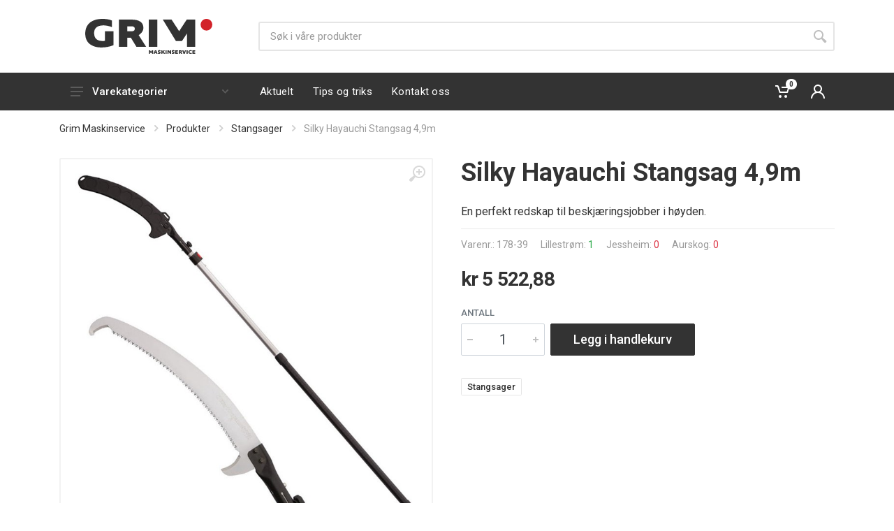

--- FILE ---
content_type: text/html; charset=utf-8
request_url: https://www.grimmaskin.no/produkter?id=178-39
body_size: 15835
content:

<!DOCTYPE html>
<html lang="en" dir="ltr">
<head>
    <meta charset="UTF-8">
    <meta name="viewport" content="width=device-width, initial-scale=1">
    <meta name="format-detection" content="telephone=no">

<title>Silky Hayauchi Stangsag 4,9m</title>
<meta name="description" content="En perfekt redskap til beskj&#230;ringsjobber i h&#248;yden. " />

<meta property="og:title" content="Silky Hayauchi Stangsag 4,9m">
<meta property="og:description" content="En perfekt redskap til beskj&#230;ringsjobber i h&#248;yden. ">
<meta property="og:url" content="https://www.grimmaskin.no/produkter/178-39/" />
<meta property="og:site_name" content="Silky Hayauchi Stangsag 4,9m">
<meta name="twitter:title" content="Silky Hayauchi Stangsag 4,9m">
<meta name="twitter:description" content="En perfekt redskap til beskj&#230;ringsjobber i h&#248;yden. ">
<meta name="twitter:card" content="summary_large_image">
    <meta name="og:image" content="https://www.grimmaskin.no/media/uncdjki5/silky_hayauchi-1-ext-pole-saw-1-web.jpg?preset=some">
    <meta property="og:image" content="https://www.grimmaskin.no/media/uncdjki5/silky_hayauchi-1-ext-pole-saw-1-web.jpg?preset=some">
    <meta name="twitter:image" content="https://www.grimmaskin.no/media/uncdjki5/silky_hayauchi-1-ext-pole-saw-1-web.jpg?preset=some">
    <meta property="og:image:width" content="1200">
    <meta property="og:image:height" content="630">
    <link rel="apple-touch-icon" sizes="180x180" href="/apple-touch-icon.png">
    <link rel="icon" type="image/png" sizes="32x32" href="/favicon-32x32.png">
    <link rel="icon" type="image/png" sizes="16x16" href="/favicon-16x16.png">
    <link rel="manifest" href="/site.webmanifest">
    <link rel="mask-icon" href="/safari-pinned-tab.svg" color="#5bbad5">
    <meta name="msapplication-TileColor" content="#da532c">
    <meta name="theme-color" content="#ffffff">
    <link rel="stylesheet" href="https://fonts.googleapis.com/css?family=Roboto:400,400i,500,500i,700,700i">
    
    <link href="/DependencyHandler.axd?s=[base64]&amp;t=Css&amp;cdv=20210611" type="text/css" rel="stylesheet"/>
    <!-- Global site tag (gtag.js) - Google Analytics -->
<script async src="https://www.googletagmanager.com/gtag/js?id=G-YDY5P94KYP"></script>
<script>
  window.dataLayer = window.dataLayer || [];
  function gtag(){dataLayer.push(arguments);}
  gtag('js', new Date());1

  gtag('config', 'G-YDY5P94KYP');
</script>
<script src="https://app.weply.chat/widget/1c13b2b4ff25ec077c6a0fba3f99626b" async></script>

</head>

<body>
    <div class="site">
        <header class="site__header d-lg-none">
            <div class="mobile-header mobile-header--sticky" data-sticky-mode="alwaysOnTop">
                <div class="mobile-header__panel">
                    <div class="container">
                        <div class="mobile-header__body">
                            <button class="mobile-header__menu-button">
                                <svg width="18px" height="14px">
                                    <use xlink:href="/assets/images/sprite.svg#menu-18x14"></use>
                                </svg>
                            </button>
                            <a class="mobile-header__logo" href="/">
                                <svg xmlns="http://www.w3.org/2000/svg" width="73px" height="20px" viewBox="0 0 772.88 212.43">
                                    <path d="M161.82 50.27V10.01C147.48 3.66 128.36 0 105.89 0 44.46 0 0 28.55 0 89.57c0 61.74 47.33 84.44 99.2 84.44 24.86 0 50.43-5.13 72.66-13.67V75.66h-51.63v58.08c-5.02.73-10.04.98-14.82.98-29.64 0-51.39-13.18-51.39-48.08 0-35.63 24.86-47.1 57.61-47.1 17.92 0 35.61 4.63 50.19 10.73zm208.43 119.35l-45.18-70.77C342.76 88.1 353.76 72 353.76 54.42c0-30.26-21.51-50.03-72.43-50.03h-76.97v165.22h51.87v-54.67h21.51l33.46 54.67h59.05v.01zM279.9 75.66h-23.66V45.15h24.62c12.67 0 20.8 5.61 20.8 15.13-.01 10.49-8.38 15.38-21.76 15.38zM386.26 4.39v165.22h52.11V4.39h-52.11zm165.16 130.08h37.29l29.88-44.91h.96l-.96 44.91v35.14h50.2V4.39H617.4l-46.13 70.53-46.14-70.53h-53.3M387.29 211.93h6.52v-4.35l-.15-5.68h.15l3.82 5.56h4.85l3.88-5.72h.12l-.12 5.72v4.47h6.52V190.9h-6.68l-5.99 8.98-6-8.98h-6.93v21.03h.01zm45.35 0h7.08l-7.98-21.03h-7.92l-7.98 21.03h6.74l1.09-3.42h7.86l1.11 3.42zm-7.36-8.57l2.21-6.93h.12l2.24 6.93h-4.57zm32.43-12.02c-1.93-.62-4.29-.99-6.9-.99-4.5 0-9.04 1.74-9.04 6.68 0 7.14 10.38 6.12 10.38 9.04 0 .93-1.24 1.3-2.67 1.3-2.45 0-5.37-.75-7.49-1.71v5.56c2.08.74 4.63 1.21 7.42 1.21 4.78 0 9.57-1.92 9.57-7.05 0-6.96-10.44-6.12-10.44-8.95 0-.78 1.12-1.06 2.64-1.06 1.96 0 4.6.68 6.52 1.37v-5.4h.01zm20.19 20.59h7.8l-8.88-12.74 7.98-8.29h-7.64l-7.58 7.92v-7.92h-6.74v21.03h6.74v-5.22l2.76-2.86 5.56 8.08zm10.62-21.03v21.03h6.77V190.9h-6.77zm27.34 21.03h6.27V190.9h-6.68v10.13h-.09l-8.26-10.13h-6.83v21.03h6.68v-10.81h.06l8.85 10.81zm26.28-20.59c-1.93-.62-4.29-.99-6.9-.99-4.5 0-9.04 1.74-9.04 6.68 0 7.14 10.38 6.12 10.38 9.04 0 .93-1.24 1.3-2.67 1.3-2.45 0-5.37-.75-7.49-1.71v5.56c2.08.74 4.63 1.21 7.42 1.21 4.78 0 9.57-1.92 9.57-7.05 0-6.96-10.44-6.12-10.44-8.95 0-.78 1.12-1.06 2.64-1.06 1.96 0 4.6.68 6.52 1.37v-5.4h.01zm5.12 20.59h16.77v-5.25h-10v-2.86h8.54v-5.25h-8.54v-2.42h9.88v-5.25h-16.65v21.03zm42.9 0l-5.87-9.01c2.3-1.37 3.73-3.42 3.73-5.65 0-3.85-2.8-6.37-9.41-6.37h-10v21.03h6.74v-6.96h2.8l4.35 6.96h7.66zm-11.74-11.96h-3.08v-3.88h3.2c1.65 0 2.7.71 2.7 1.93 0 1.33-1.08 1.95-2.82 1.95zm19.23 11.96h7.8l7.7-21.03h-6.58l-4.69 13.33h-.19l-4.63-13.33h-7.15l7.74 21.03zm18.45-21.03v21.03h6.77V190.9h-6.77zm31.28 5.38v-5.31c-1.9-.4-4.04-.62-6.49-.62-6.99 0-13.98 2.98-13.98 11.12 0 6.65 4.69 11 13.92 11 3.08 0 5.31-.25 6.96-.62v-5.22c-2.17.47-3.88.65-5.44.65-5.56 0-8.33-2.17-8.33-5.9 0-3.57 2.67-5.87 7.86-5.87 2.08-.01 3.88.33 5.5.77zm4.9 15.65h16.77v-5.25h-10v-2.86h8.54v-5.25h-8.54v-2.42h9.88v-5.25h-16.65v21.03z" />
                                    <path d="M737.45 70.86c19.57 0 35.43-15.86 35.43-35.43S757.02 0 737.45 0s-35.43 15.86-35.43 35.43 15.86 35.43 35.43 35.43z" fill="#d2232a" />
                                </svg>
                            </a>
                            <div class="search search--location--mobile-header mobile-header__search">
                                <div class="search__body">
                                    <form class="search__form" action="/produkter/">
                                        <input class="search__input" name="s" placeholder="Søk i våre produkter" aria-label="Søk" type="text" autocomplete="off">
                                        <button class="search__button search__button--type--submit" type="submit">
                                            <svg width="20px" height="20px">
                                                <use xlink:href="/assets/images/sprite.svg#search-20"></use>
                                            </svg>
                                        </button>
                                        <button class="search__button search__button--type--close" type="button">
                                            <svg width="20px" height="20px">
                                                <use xlink:href="/assets/images/sprite.svg#cross-20"></use>
                                            </svg>
                                        </button>
                                        <div class="search__border"></div>
                                    </form>
                                    <div class="search__suggestions suggestions suggestions--location--mobile-header"></div>
                                </div>
                            </div>
                            <div class="mobile-header__indicators">
                                <div class="indicator indicator--mobile-search indicator--mobile d-md-none">
                                    <button class="indicator__button">
                                        <span class="indicator__area">
                                            <svg width="20px" height="20px">
                                                <use xlink:href="/assets/images/sprite.svg#search-20"></use>
                                            </svg>
                                        </span>
                                    </button>
                                </div>
                                
                                <div class="indicator indicator--mobile">
                                    <a href="/checkout/" class="indicator__button">
                                        <span class="indicator__area ">
    <svg width="20px" height="20px">
        <use xlink:href="/assets/images/sprite.svg#cart-20"></use>
    </svg>
    <span class="indicator__value">0</span>
</span>
                                    </a>
                                </div>
                                <div class="indicator mobile-header__menu-button">
                                    <button class="indicator__button">
                                        <span class="indicator__area ">
                                            <svg width="20px" height="20px">
                                                <use xlink:href="/assets/images/sprite.svg#person-20"></use>
                                            </svg>
                                        </span>
                                    </button>
                                </div>
                            </div>
                        </div>
                    </div>
                </div>
            </div>
        </header>
        <header class="site__header d-lg-block d-none">
            <div class="site-header">
                <div class="site-header__middle container">
                    <div class="site-header__logo">
                        <a href="/">
                            <svg xmlns="http://www.w3.org/2000/svg" width="182px" height="50px" viewBox="0 0 772.88 212.43">
                                <path d="M161.82 50.27V10.01C147.48 3.66 128.36 0 105.89 0 44.46 0 0 28.55 0 89.57c0 61.74 47.33 84.44 99.2 84.44 24.86 0 50.43-5.13 72.66-13.67V75.66h-51.63v58.08c-5.02.73-10.04.98-14.82.98-29.64 0-51.39-13.18-51.39-48.08 0-35.63 24.86-47.1 57.61-47.1 17.92 0 35.61 4.63 50.19 10.73zm208.43 119.35l-45.18-70.77C342.76 88.1 353.76 72 353.76 54.42c0-30.26-21.51-50.03-72.43-50.03h-76.97v165.22h51.87v-54.67h21.51l33.46 54.67h59.05v.01zM279.9 75.66h-23.66V45.15h24.62c12.67 0 20.8 5.61 20.8 15.13-.01 10.49-8.38 15.38-21.76 15.38zM386.26 4.39v165.22h52.11V4.39h-52.11zm165.16 130.08h37.29l29.88-44.91h.96l-.96 44.91v35.14h50.2V4.39H617.4l-46.13 70.53-46.14-70.53h-53.3M387.29 211.93h6.52v-4.35l-.15-5.68h.15l3.82 5.56h4.85l3.88-5.72h.12l-.12 5.72v4.47h6.52V190.9h-6.68l-5.99 8.98-6-8.98h-6.93v21.03h.01zm45.35 0h7.08l-7.98-21.03h-7.92l-7.98 21.03h6.74l1.09-3.42h7.86l1.11 3.42zm-7.36-8.57l2.21-6.93h.12l2.24 6.93h-4.57zm32.43-12.02c-1.93-.62-4.29-.99-6.9-.99-4.5 0-9.04 1.74-9.04 6.68 0 7.14 10.38 6.12 10.38 9.04 0 .93-1.24 1.3-2.67 1.3-2.45 0-5.37-.75-7.49-1.71v5.56c2.08.74 4.63 1.21 7.42 1.21 4.78 0 9.57-1.92 9.57-7.05 0-6.96-10.44-6.12-10.44-8.95 0-.78 1.12-1.06 2.64-1.06 1.96 0 4.6.68 6.52 1.37v-5.4h.01zm20.19 20.59h7.8l-8.88-12.74 7.98-8.29h-7.64l-7.58 7.92v-7.92h-6.74v21.03h6.74v-5.22l2.76-2.86 5.56 8.08zm10.62-21.03v21.03h6.77V190.9h-6.77zm27.34 21.03h6.27V190.9h-6.68v10.13h-.09l-8.26-10.13h-6.83v21.03h6.68v-10.81h.06l8.85 10.81zm26.28-20.59c-1.93-.62-4.29-.99-6.9-.99-4.5 0-9.04 1.74-9.04 6.68 0 7.14 10.38 6.12 10.38 9.04 0 .93-1.24 1.3-2.67 1.3-2.45 0-5.37-.75-7.49-1.71v5.56c2.08.74 4.63 1.21 7.42 1.21 4.78 0 9.57-1.92 9.57-7.05 0-6.96-10.44-6.12-10.44-8.95 0-.78 1.12-1.06 2.64-1.06 1.96 0 4.6.68 6.52 1.37v-5.4h.01zm5.12 20.59h16.77v-5.25h-10v-2.86h8.54v-5.25h-8.54v-2.42h9.88v-5.25h-16.65v21.03zm42.9 0l-5.87-9.01c2.3-1.37 3.73-3.42 3.73-5.65 0-3.85-2.8-6.37-9.41-6.37h-10v21.03h6.74v-6.96h2.8l4.35 6.96h7.66zm-11.74-11.96h-3.08v-3.88h3.2c1.65 0 2.7.71 2.7 1.93 0 1.33-1.08 1.95-2.82 1.95zm19.23 11.96h7.8l7.7-21.03h-6.58l-4.69 13.33h-.19l-4.63-13.33h-7.15l7.74 21.03zm18.45-21.03v21.03h6.77V190.9h-6.77zm31.28 5.38v-5.31c-1.9-.4-4.04-.62-6.49-.62-6.99 0-13.98 2.98-13.98 11.12 0 6.65 4.69 11 13.92 11 3.08 0 5.31-.25 6.96-.62v-5.22c-2.17.47-3.88.65-5.44.65-5.56 0-8.33-2.17-8.33-5.9 0-3.57 2.67-5.87 7.86-5.87 2.08-.01 3.88.33 5.5.77zm4.9 15.65h16.77v-5.25h-10v-2.86h8.54v-5.25h-8.54v-2.42h9.88v-5.25h-16.65v21.03z" />
                                <path d="M737.45 70.86c19.57 0 35.43-15.86 35.43-35.43S757.02 0 737.45 0s-35.43 15.86-35.43 35.43 15.86 35.43 35.43 35.43z" fill="#d2232a" />
                            </svg>
                        </a>
                    </div>
                    <div class="site-header__search">
                        <div class="search search--location--header ">
                            <div class="search__body">
                                <form class="search__form" action="/produkter/">
                                    <input class="search__input" name="s" placeholder="Søk i våre produkter" aria-label="Søk" type="text" autocomplete="off">
                                    <button class="search__button search__button--type--submit" type="submit">
                                        <svg width="20px" height="20px">
                                            <use xlink:href="/assets/images/sprite.svg#search-20"></use>
                                        </svg>
                                    </button>
                                    <div class="search__border"></div>
                                </form>
                                <div class="search__suggestions suggestions suggestions--location--header"></div>
                            </div>
                        </div>
                    </div>
                </div>
                <div class="site-header__nav-panel">
                    <div class="nav-panel nav-panel--sticky" data-sticky-mode="alwaysOnTop">
                        <div class="nav-panel__container container">
                            <div class="nav-panel__row">
                                <div class="nav-panel__departments">
                                    <div class="departments " data-departments-fixed-by=".block-slideshow">
                                        <div class="departments__body">
    <div class="departments__links-wrapper">
        <div class="departments__submenus-container"></div>
        <ul class="departments__links">
    <li class="departments__item">
        <a class="departments__item-link">
            Gress- og plenbearbeiding
                <svg class="departments__item-arrow" width="6px" height="9px">
                    <use xlink:href="/assets/images/sprite.svg#arrow-rounded-right-6x9"></use>
                </svg>
        </a>
            <div class="departments__submenu departments__submenu--type--megamenu departments__submenu--size--xl">
                
                <div class="megamenu megamenu--departments">
                    <div class="megamenu__body" style="background-image: url('images/megamenu/megamenu-1.jpg');">
                        <div class="row">
                                <div class="col-3">
                                    <ul class="megamenu__links megamenu__links--level--0">
                                        <li class="megamenu__item  megamenu__item--with-submenu ">
                                            <ul class="megamenu__links megamenu__links--level--1">
                                                    <li class="megamenu__item"><a href="/produkter/?g=1010100">Gressklipper Bensin</a></li>
                                                    <li class="megamenu__item"><a href="/produkter/?g=1010200">Gressklipper Elektrisk</a></li>
                                                    <li class="megamenu__item"><a href="/produkter/?g=1010500">Robotklipper</a></li>
                                                    <li class="megamenu__item"><a href="/produkter/?g=1020100">Plentraktor</a></li>
                                            </ul>
                                        </li>
                                    </ul>
                                </div>
                                <div class="col-3">
                                    <ul class="megamenu__links megamenu__links--level--0">
                                        <li class="megamenu__item  megamenu__item--with-submenu ">
                                            <ul class="megamenu__links megamenu__links--level--1">
                                                    <li class="megamenu__item"><a href="/produkter/?g=1020110">Frontridere</a></li>
                                                    <li class="megamenu__item"><a href="/produkter/?g=1020120">Zero Turn Ridere</a></li>
                                                    <li class="megamenu__item"><a href="/produkter/?g=1015100">Plenlufter Bensin</a></li>
                                                    <li class="megamenu__item"><a href="/produkter/?g=1015200">Plenlufter Elektrisk</a></li>
                                            </ul>
                                        </li>
                                    </ul>
                                </div>
                                <div class="col-3">
                                    <ul class="megamenu__links megamenu__links--level--0">
                                        <li class="megamenu__item  megamenu__item--with-submenu ">
                                            <ul class="megamenu__links megamenu__links--level--1">
                                                    <li class="megamenu__item"><a href="/produkter/?g=1050400">Bormaskiner</a></li>
                                                    <li class="megamenu__item"><a href="/produkter/?g=1033100">T&#229;kespr&#248;yte Bensin</a></li>
                                                    <li class="megamenu__item"><a href="/produkter/?g=1033200">T&#229;kespr&#248;yte Elektrisk</a></li>
                                                    <li class="megamenu__item"><a href="/produkter/?g=1033400">T&#229;kespr&#248;yte manuell</a></li>
                                            </ul>
                                        </li>
                                    </ul>
                                </div>
                                <div class="col-3">
                                    <ul class="megamenu__links megamenu__links--level--0">
                                        <li class="megamenu__item  megamenu__item--with-submenu ">
                                            <ul class="megamenu__links megamenu__links--level--1">
                                                    <li class="megamenu__item"><a href="/produkter/?g=1075">Jordfreser</a></li>
                                                    <li class="megamenu__item"><a href="/produkter/?g=1010300">Gressklipper Tilbeh&#248;r</a></li>
                                                    <li class="megamenu__item"><a href="/produkter/?g=1010600">Robotklipper tilbeh&#248;r</a></li>
                                                    <li class="megamenu__item"><a href="/produkter/?g=1020300">Plentraktor Tilbeh&#248;r</a></li>
                                            </ul>
                                        </li>
                                    </ul>
                                </div>
                        </div>
                    </div>
                </div>
                
            </div>
    </li>
    <li class="departments__item">
        <a class="departments__item-link">
            Sn&#248;fresere
                <svg class="departments__item-arrow" width="6px" height="9px">
                    <use xlink:href="/assets/images/sprite.svg#arrow-rounded-right-6x9"></use>
                </svg>
        </a>
            <div class="departments__submenu departments__submenu--type--megamenu departments__submenu--size--xl">
                
                <div class="megamenu megamenu--departments">
                    <div class="megamenu__body" style="background-image: url('images/megamenu/megamenu-1.jpg');">
                        <div class="row">
                                <div class="col-3">
                                    <ul class="megamenu__links megamenu__links--level--0">
                                        <li class="megamenu__item  megamenu__item--with-submenu ">
                                            <ul class="megamenu__links megamenu__links--level--1">
                                                    <li class="megamenu__item"><a href="/produkter/?g=1070100">Sn&#248;freser Bensin</a></li>
                                            </ul>
                                        </li>
                                    </ul>
                                </div>
                                <div class="col-3">
                                    <ul class="megamenu__links megamenu__links--level--0">
                                        <li class="megamenu__item  megamenu__item--with-submenu ">
                                            <ul class="megamenu__links megamenu__links--level--1">
                                                    <li class="megamenu__item"><a href="/produkter/?g=1070200">Sn&#248;freser Elektrisk</a></li>
                                            </ul>
                                        </li>
                                    </ul>
                                </div>
                                <div class="col-3">
                                    <ul class="megamenu__links megamenu__links--level--0">
                                        <li class="megamenu__item  megamenu__item--with-submenu ">
                                            <ul class="megamenu__links megamenu__links--level--1">
                                                    <li class="megamenu__item"><a href="/produkter/?g=1070300">Sn&#248;freser Tilbeh&#248;r</a></li>
                                            </ul>
                                        </li>
                                    </ul>
                                </div>
                        </div>
                    </div>
                </div>
                
            </div>
    </li>
    <li class="departments__item">
        <a class="departments__item-link">
            H&#229;ndholdt
                <svg class="departments__item-arrow" width="6px" height="9px">
                    <use xlink:href="/assets/images/sprite.svg#arrow-rounded-right-6x9"></use>
                </svg>
        </a>
            <div class="departments__submenu departments__submenu--type--megamenu departments__submenu--size--xl">
                
                <div class="megamenu megamenu--departments">
                    <div class="megamenu__body" style="background-image: url('images/megamenu/megamenu-1.jpg');">
                        <div class="row">
                                <div class="col-3">
                                    <ul class="megamenu__links megamenu__links--level--0">
                                        <li class="megamenu__item  megamenu__item--with-submenu ">
                                            <ul class="megamenu__links megamenu__links--level--1">
                                                    <li class="megamenu__item"><a href="/produkter/?g=1030100">Motorsag Bensin</a></li>
                                                    <li class="megamenu__item"><a href="/produkter/?g=1030200">Motorsag Batteri/Elektrisk</a></li>
                                                    <li class="megamenu__item"><a href="/produkter/?g=1030101">Grensag</a></li>
                                                    <li class="megamenu__item"><a href="/produkter/?g=1030102">Grensaks</a></li>
                                                    <li class="megamenu__item"><a href="/produkter/?g=1036200">Gresstrimmer Elektrisk</a></li>
                                                    <li class="megamenu__item"><a href="/produkter/?g=1036100">Gresstrimmer Bensin</a></li>
                                            </ul>
                                        </li>
                                    </ul>
                                </div>
                                <div class="col-3">
                                    <ul class="megamenu__links megamenu__links--level--0">
                                        <li class="megamenu__item  megamenu__item--with-submenu ">
                                            <ul class="megamenu__links megamenu__links--level--1">
                                                    <li class="megamenu__item"><a href="/produkter/?g=1035100">Ryddesag Bensin</a></li>
                                                    <li class="megamenu__item"><a href="/produkter/?g=1038100">Hekksaks Bensin</a></li>
                                                    <li class="megamenu__item"><a href="/produkter/?g=1038200">Hekksaks Elektrisk</a></li>
                                                    <li class="megamenu__item"><a href="/produkter/?g=1032100">Kombimaskiner Bensin</a></li>
                                                    <li class="megamenu__item"><a href="/produkter/?g=1032200">Kombimaskiner elektrisk</a></li>
                                                    <li class="megamenu__item"><a href="/produkter/?g=1032400">Multimaskiner</a></li>
                                            </ul>
                                        </li>
                                    </ul>
                                </div>
                                <div class="col-3">
                                    <ul class="megamenu__links megamenu__links--level--0">
                                        <li class="megamenu__item  megamenu__item--with-submenu ">
                                            <ul class="megamenu__links megamenu__links--level--1">
                                                    <li class="megamenu__item"><a href="/produkter/?g=1031100">L&#248;vbl&#229;ser Bensin</a></li>
                                                    <li class="megamenu__item"><a href="/produkter/?g=1031820">L&#248;vbl&#229;ser Batteri</a></li>
                                                    <li class="megamenu__item"><a href="/produkter/?g=1031200">L&#248;vbl&#229;ser Elektrisk</a></li>
                                                    <li class="megamenu__item"><a href="/produkter/?g=1030300">Motorsag Tilbeh&#248;r</a></li>
                                                    <li class="megamenu__item"><a href="/produkter/?g=1036300">Gresstrimmer Tilbeh&#248;r</a></li>
                                                    <li class="megamenu__item"><a href="/produkter/?g=1035300">Ryddesag Tilbeh&#248;r</a></li>
                                            </ul>
                                        </li>
                                    </ul>
                                </div>
                                <div class="col-3">
                                    <ul class="megamenu__links megamenu__links--level--0">
                                        <li class="megamenu__item  megamenu__item--with-submenu ">
                                            <ul class="megamenu__links megamenu__links--level--1">
                                                    <li class="megamenu__item"><a href="/produkter/?g=1032300">Kombimaskiner Tilbeh&#248;r</a></li>
                                                    <li class="megamenu__item"><a href="/produkter/?g=1032500">Multimaskiner Tilbeh&#248;r</a></li>
                                                    <li class="megamenu__item"><a href="/produkter/?g=1031300">L&#248;vbl&#229;ser Tilbeh&#248;r</a></li>
                                            </ul>
                                        </li>
                                    </ul>
                                </div>
                        </div>
                    </div>
                </div>
                
            </div>
    </li>
    <li class="departments__item">
        <a class="departments__item-link">
            Str&#248;m, luft og varme
                <svg class="departments__item-arrow" width="6px" height="9px">
                    <use xlink:href="/assets/images/sprite.svg#arrow-rounded-right-6x9"></use>
                </svg>
        </a>
            <div class="departments__submenu departments__submenu--type--megamenu departments__submenu--size--xl">
                
                <div class="megamenu megamenu--departments">
                    <div class="megamenu__body" style="background-image: url('images/megamenu/megamenu-1.jpg');">
                        <div class="row">
                                <div class="col-3">
                                    <ul class="megamenu__links megamenu__links--level--0">
                                        <li class="megamenu__item  megamenu__item--with-submenu ">
                                            <ul class="megamenu__links megamenu__links--level--1">
                                                    <li class="megamenu__item"><a href="/produkter/?g=1060100">Str&#248;maggregater Bensin</a></li>
                                            </ul>
                                        </li>
                                    </ul>
                                </div>
                                <div class="col-3">
                                    <ul class="megamenu__links megamenu__links--level--0">
                                        <li class="megamenu__item  megamenu__item--with-submenu ">
                                            <ul class="megamenu__links megamenu__links--level--1">
                                                    <li class="megamenu__item"><a href="/produkter/?g=1060200">Powerbank</a></li>
                                            </ul>
                                        </li>
                                    </ul>
                                </div>
                                <div class="col-3">
                                    <ul class="megamenu__links megamenu__links--level--0">
                                        <li class="megamenu__item  megamenu__item--with-submenu ">
                                            <ul class="megamenu__links megamenu__links--level--1">
                                                    <li class="megamenu__item"><a href="/produkter/?g=1076">Byggvarmere</a></li>
                                            </ul>
                                        </li>
                                    </ul>
                                </div>
                                <div class="col-3">
                                    <ul class="megamenu__links megamenu__links--level--0">
                                        <li class="megamenu__item  megamenu__item--with-submenu ">
                                            <ul class="megamenu__links megamenu__links--level--1">
                                                    <li class="megamenu__item"><a href="/produkter/?g=5012100">Kompressor batteri</a></li>
                                            </ul>
                                        </li>
                                    </ul>
                                </div>
                        </div>
                    </div>
                </div>
                
            </div>
    </li>
    <li class="departments__item">
        <a class="departments__item-link">
            Silky
                <svg class="departments__item-arrow" width="6px" height="9px">
                    <use xlink:href="/assets/images/sprite.svg#arrow-rounded-right-6x9"></use>
                </svg>
        </a>
            <div class="departments__submenu departments__submenu--type--megamenu departments__submenu--size--xl">
                
                <div class="megamenu megamenu--departments">
                    <div class="megamenu__body" style="background-image: url('images/megamenu/megamenu-1.jpg');">
                        <div class="row">
                                <div class="col-3">
                                    <ul class="megamenu__links megamenu__links--level--0">
                                        <li class="megamenu__item  megamenu__item--with-submenu ">
                                            <ul class="megamenu__links megamenu__links--level--1">
                                                    <li class="megamenu__item"><a href="/produkter/?g=5011001">Sammenleggbare beskj&#230;ringssager</a></li>
                                                    <li class="megamenu__item"><a href="/produkter/?g=5011003">Stangsager</a></li>
                                            </ul>
                                        </li>
                                    </ul>
                                </div>
                                <div class="col-3">
                                    <ul class="megamenu__links megamenu__links--level--0">
                                        <li class="megamenu__item  megamenu__item--with-submenu ">
                                            <ul class="megamenu__links megamenu__links--level--1">
                                                    <li class="megamenu__item"><a href="/produkter/?g=5011002">Beskj&#230;ringssager/hylstersager</a></li>
                                                    <li class="megamenu__item"><a href="/produkter/?g=5011004">Snekkersager</a></li>
                                            </ul>
                                        </li>
                                    </ul>
                                </div>
                                <div class="col-3">
                                    <ul class="megamenu__links megamenu__links--level--0">
                                        <li class="megamenu__item  megamenu__item--with-submenu ">
                                            <ul class="megamenu__links megamenu__links--level--1">
                                                    <li class="megamenu__item"><a href="/produkter/?g=5011005">Siky Outback</a></li>
                                                    <li class="megamenu__item"><a href="/produkter/?g=5011006">Sekat&#248;r</a></li>
                                            </ul>
                                        </li>
                                    </ul>
                                </div>
                                <div class="col-3">
                                    <ul class="megamenu__links megamenu__links--level--0">
                                        <li class="megamenu__item  megamenu__item--with-submenu ">
                                            <ul class="megamenu__links megamenu__links--level--1">
                                                    <li class="megamenu__item"><a href="/produkter/?g=5011008">Tilbeh&#248;r</a></li>
                                                    <li class="megamenu__item"><a href="/produkter/?g=5011009">Reserveblad</a></li>
                                            </ul>
                                        </li>
                                    </ul>
                                </div>
                        </div>
                    </div>
                </div>
                
            </div>
    </li>
    <li class="departments__item">
        <a class="departments__item-link">
            Rydding og rengj&#248;ring
                <svg class="departments__item-arrow" width="6px" height="9px">
                    <use xlink:href="/assets/images/sprite.svg#arrow-rounded-right-6x9"></use>
                </svg>
        </a>
            <div class="departments__submenu departments__submenu--type--megamenu departments__submenu--size--xl">
                
                <div class="megamenu megamenu--departments">
                    <div class="megamenu__body" style="background-image: url('images/megamenu/megamenu-1.jpg');">
                        <div class="row">
                                <div class="col-3">
                                    <ul class="megamenu__links megamenu__links--level--0">
                                        <li class="megamenu__item  megamenu__item--with-submenu ">
                                            <ul class="megamenu__links megamenu__links--level--1">
                                                    <li class="megamenu__item"><a href="/produkter/?g=6030251">Kaldvannsvasker</a></li>
                                                    <li class="megamenu__item"><a href="/produkter/?g=6010400">Feiemaskin Manuell</a></li>
                                                    <li class="megamenu__item"><a href="/produkter/?g=6010100">Feiemaskin bensin</a></li>
                                            </ul>
                                        </li>
                                    </ul>
                                </div>
                                <div class="col-3">
                                    <ul class="megamenu__links megamenu__links--level--0">
                                        <li class="megamenu__item  megamenu__item--with-submenu ">
                                            <ul class="megamenu__links megamenu__links--level--1">
                                                    <li class="megamenu__item"><a href="/produkter/?g=6010820">Feiemaskin Batteri</a></li>
                                                    <li class="megamenu__item"><a href="/produkter/?g=1039200">Kompostkvern Elektrisk</a></li>
                                                    <li class="megamenu__item"><a href="/produkter/?g=1039100">Kompostkvern Bensin</a></li>
                                            </ul>
                                        </li>
                                    </ul>
                                </div>
                                <div class="col-3">
                                    <ul class="megamenu__links megamenu__links--level--0">
                                        <li class="megamenu__item  megamenu__item--with-submenu ">
                                            <ul class="megamenu__links megamenu__links--level--1">
                                                    <li class="megamenu__item"><a href="/produkter/?g=6030300">H&#248;ytrykkspylere Tilbeh&#248;r</a></li>
                                                    <li class="megamenu__item"><a href="/produkter/?g=1065100">Vannpumper Bensin</a></li>
                                                    <li class="megamenu__item"><a href="/produkter/?g=6020200">St&#248;vsuger Elektrisk</a></li>
                                            </ul>
                                        </li>
                                    </ul>
                                </div>
                        </div>
                    </div>
                </div>
                
            </div>
    </li>
    <li class="departments__item">
        <a class="departments__item-link">
            Kapp og kl&#248;yving
                <svg class="departments__item-arrow" width="6px" height="9px">
                    <use xlink:href="/assets/images/sprite.svg#arrow-rounded-right-6x9"></use>
                </svg>
        </a>
            <div class="departments__submenu departments__submenu--type--megamenu departments__submenu--size--xl">
                
                <div class="megamenu megamenu--departments">
                    <div class="megamenu__body" style="background-image: url('images/megamenu/megamenu-1.jpg');">
                        <div class="row">
                                <div class="col-3">
                                    <ul class="megamenu__links megamenu__links--level--0">
                                        <li class="megamenu__item  megamenu__item--with-submenu ">
                                            <ul class="megamenu__links megamenu__links--level--1">
                                                    <li class="megamenu__item"><a href="/produkter/?g=1055100">Kappemaskiner Bensin</a></li>
                                            </ul>
                                        </li>
                                    </ul>
                                </div>
                                <div class="col-3">
                                    <ul class="megamenu__links megamenu__links--level--0">
                                        <li class="megamenu__item  megamenu__item--with-submenu ">
                                            <ul class="megamenu__links megamenu__links--level--1">
                                                    <li class="megamenu__item"><a href="/produkter/?g=1055200">Kappemaskiner Elektrisk</a></li>
                                            </ul>
                                        </li>
                                    </ul>
                                </div>
                                <div class="col-3">
                                    <ul class="megamenu__links megamenu__links--level--0">
                                        <li class="megamenu__item  megamenu__item--with-submenu ">
                                            <ul class="megamenu__links megamenu__links--level--1">
                                                    <li class="megamenu__item"><a href="/produkter/?g=1055300">Kappemaskiner Tilbeh&#248;r</a></li>
                                            </ul>
                                        </li>
                                    </ul>
                                </div>
                                <div class="col-3">
                                    <ul class="megamenu__links megamenu__links--level--0">
                                        <li class="megamenu__item  megamenu__item--with-submenu ">
                                            <ul class="megamenu__links megamenu__links--level--1">
                                                    <li class="megamenu__item"><a href="/produkter/?g=1041200">Vedkl&#248;yver-sag Elektrisk</a></li>
                                            </ul>
                                        </li>
                                    </ul>
                                </div>
                        </div>
                    </div>
                </div>
                
            </div>
    </li>
    <li class="departments__item">
        <a class="departments__item-link">
            Tilhengere og transport
                <svg class="departments__item-arrow" width="6px" height="9px">
                    <use xlink:href="/assets/images/sprite.svg#arrow-rounded-right-6x9"></use>
                </svg>
        </a>
            <div class="departments__submenu departments__submenu--type--megamenu departments__submenu--size--xl">
                
                <div class="megamenu megamenu--departments">
                    <div class="megamenu__body" style="background-image: url('images/megamenu/megamenu-1.jpg');">
                        <div class="row">
                                <div class="col-3">
                                    <ul class="megamenu__links megamenu__links--level--0">
                                        <li class="megamenu__item  megamenu__item--with-submenu ">
                                            <ul class="megamenu__links megamenu__links--level--1">
                                                    <li class="megamenu__item"><a href="/produkter/?g=2010110">Varehenger</a></li>
                                                    <li class="megamenu__item"><a href="/produkter/?g=2010210">Tipphenger</a></li>
                                                    <li class="megamenu__item"><a href="/produkter/?g=2010155">Skaphenger</a></li>
                                            </ul>
                                        </li>
                                    </ul>
                                </div>
                                <div class="col-3">
                                    <ul class="megamenu__links megamenu__links--level--0">
                                        <li class="megamenu__item  megamenu__item--with-submenu ">
                                            <ul class="megamenu__links megamenu__links--level--1">
                                                    <li class="megamenu__item"><a href="/produkter/?g=2010145">Maskinhenger</a></li>
                                                    <li class="megamenu__item"><a href="/produkter/?g=2010130">B&#229;thenger</a></li>
                                                    <li class="megamenu__item"><a href="/produkter/?g=2010140">Bilhenger</a></li>
                                            </ul>
                                        </li>
                                    </ul>
                                </div>
                                <div class="col-3">
                                    <ul class="megamenu__links megamenu__links--level--0">
                                        <li class="megamenu__item  megamenu__item--with-submenu ">
                                            <ul class="megamenu__links megamenu__links--level--1">
                                                    <li class="megamenu__item"><a href="/produkter/?g=2010120">ATV-henger</a></li>
                                                    <li class="megamenu__item"><a href="/produkter/?g=2010147">Lifthengere</a></li>
                                                    <li class="megamenu__item"><a href="/produkter/?g=3030100">Transportmaskin</a></li>
                                            </ul>
                                        </li>
                                    </ul>
                                </div>
                                <div class="col-3">
                                    <ul class="megamenu__links megamenu__links--level--0">
                                        <li class="megamenu__item  megamenu__item--with-submenu ">
                                            <ul class="megamenu__links megamenu__links--level--1">
                                                    <li class="megamenu__item"><a href="/produkter/?g=3030820">Trillebor batteri</a></li>
                                                    <li class="megamenu__item"><a href="/produkter/?g=2030300">Tilhengere Tilbeh&#248;r</a></li>
                                            </ul>
                                        </li>
                                    </ul>
                                </div>
                        </div>
                    </div>
                </div>
                
            </div>
    </li>
    <li class="departments__item">
        <a class="departments__item-link">
            Verneutstyr og fritid
                <svg class="departments__item-arrow" width="6px" height="9px">
                    <use xlink:href="/assets/images/sprite.svg#arrow-rounded-right-6x9"></use>
                </svg>
        </a>
            <div class="departments__submenu departments__submenu--type--megamenu departments__submenu--size--xl">
                
                <div class="megamenu megamenu--departments">
                    <div class="megamenu__body" style="background-image: url('images/megamenu/megamenu-1.jpg');">
                        <div class="row">
                                <div class="col-3">
                                    <ul class="megamenu__links megamenu__links--level--0">
                                        <li class="megamenu__item  megamenu__item--with-submenu ">
                                            <ul class="megamenu__links megamenu__links--level--1">
                                                    <li class="megamenu__item"><a href="/produkter/?g=4020123">Jakker</a></li>
                                                    <li class="megamenu__item"><a href="/produkter/?g=4020122">Vernest&#248;vler</a></li>
                                            </ul>
                                        </li>
                                    </ul>
                                </div>
                                <div class="col-3">
                                    <ul class="megamenu__links megamenu__links--level--0">
                                        <li class="megamenu__item  megamenu__item--with-submenu ">
                                            <ul class="megamenu__links megamenu__links--level--1">
                                                    <li class="megamenu__item"><a href="/produkter/?g=4020125">Hjelm</a></li>
                                                    <li class="megamenu__item"><a href="/produkter/?g=4010143">Hansker</a></li>
                                            </ul>
                                        </li>
                                    </ul>
                                </div>
                                <div class="col-3">
                                    <ul class="megamenu__links megamenu__links--level--0">
                                        <li class="megamenu__item  megamenu__item--with-submenu ">
                                            <ul class="megamenu__links megamenu__links--level--1">
                                                    <li class="megamenu__item"><a href="/produkter/?g=4020127">Arbeidskl&#230;r </a></li>
                                                    <li class="megamenu__item"><a href="/produkter/?g=4010141">Fritidskl&#230;r</a></li>
                                            </ul>
                                        </li>
                                    </ul>
                                </div>
                                <div class="col-3">
                                    <ul class="megamenu__links megamenu__links--level--0">
                                        <li class="megamenu__item  megamenu__item--with-submenu ">
                                            <ul class="megamenu__links megamenu__links--level--1">
                                                    <li class="megamenu__item"><a href="/produkter/?g=4010144">Fritidsartikler</a></li>
                                                    <li class="megamenu__item"><a href="/produkter/?g=4020126">Tilbeh&#248;r</a></li>
                                            </ul>
                                        </li>
                                    </ul>
                                </div>
                        </div>
                    </div>
                </div>
                
            </div>
    </li>
    <li class="departments__item">
        <a class="departments__item-link">
            Andre varegrupper
                <svg class="departments__item-arrow" width="6px" height="9px">
                    <use xlink:href="/assets/images/sprite.svg#arrow-rounded-right-6x9"></use>
                </svg>
        </a>
            <div class="departments__submenu departments__submenu--type--megamenu departments__submenu--size--xl">
                
                <div class="megamenu megamenu--departments">
                    <div class="megamenu__body" style="background-image: url('images/megamenu/megamenu-1.jpg');">
                        <div class="row">
                                <div class="col-3">
                                    <ul class="megamenu__links megamenu__links--level--0">
                                        <li class="megamenu__item  megamenu__item--with-submenu ">
                                            <ul class="megamenu__links megamenu__links--level--1">
                                                    <li class="megamenu__item"><a href="/produkter/?g=5010144">Skogsredskap</a></li>
                                                    <li class="megamenu__item"><a href="/produkter/?g=5010141">Sommerredskap</a></li>
                                                    <li class="megamenu__item"><a href="/produkter/?g=5010142">Vinterredskap</a></li>
                                            </ul>
                                        </li>
                                    </ul>
                                </div>
                                <div class="col-3">
                                    <ul class="megamenu__links megamenu__links--level--0">
                                        <li class="megamenu__item  megamenu__item--with-submenu ">
                                            <ul class="megamenu__links megamenu__links--level--1">
                                                    <li class="megamenu__item"><a href="/produkter/?g=1040100">Tohjulstraktor Bensin</a></li>
                                                    <li class="megamenu__item"><a href="/produkter/?g=8010820">Batteri</a></li>
                                                    <li class="megamenu__item"><a href="/produkter/?g=3039100"></a></li>
                                            </ul>
                                        </li>
                                    </ul>
                                </div>
                                <div class="col-3">
                                    <ul class="megamenu__links megamenu__links--level--0">
                                        <li class="megamenu__item  megamenu__item--with-submenu ">
                                            <ul class="megamenu__links megamenu__links--level--1">
                                                    <li class="megamenu__item"><a href="/produkter/?g=2090730">Tilhengere Akslinger og drag</a></li>
                                                    <li class="megamenu__item"><a href="/produkter/?g=1010900">Gressklipper Reservedeler</a></li>
                                                    <li class="megamenu__item"><a href="/produkter/?g=9599999">Diverse</a></li>
                                            </ul>
                                        </li>
                                    </ul>
                                </div>
                                <div class="col-3">
                                    <ul class="megamenu__links megamenu__links--level--0">
                                        <li class="megamenu__item  megamenu__item--with-submenu ">
                                            <ul class="megamenu__links megamenu__links--level--1">
                                                    <li class="megamenu__item"><a href="/produkter/?g=1070900">Sn&#248;freser Reservedeler</a></li>
                                            </ul>
                                        </li>
                                    </ul>
                                </div>
                        </div>
                    </div>
                </div>
                
            </div>
    </li>
        </ul>
    </div>
</div>


                                        <button class="departments__button">
                                            <svg class="departments__button-icon" width="18px" height="14px">
                                                <use xlink:href="/assets/images/sprite.svg#menu-18x14"></use>
                                            </svg>
                                            Varekategorier
                                            <svg class="departments__button-arrow" width="9px" height="6px">
                                                <use xlink:href="/assets/images/sprite.svg#arrow-rounded-down-9x6"></use>
                                            </svg>
                                        </button>
                                    </div>
                                </div>
                                <div class="nav-panel__nav-links nav-links">
                                    <ul class="nav-links__list">
                                            <li class="nav-links__item ">
                                                <a class="nav-links__item-link" href="/aktuelt/">
                                                    <div class="nav-links__item-body">
                                                        Aktuelt
                                                    </div>
                                                </a>
                                            </li>
                                            <li class="nav-links__item ">
                                                <a class="nav-links__item-link" href="/tips-og-triks/">
                                                    <div class="nav-links__item-body">
                                                        Tips og triks
                                                    </div>
                                                </a>
                                            </li>
                                            <li class="nav-links__item ">
                                                <a class="nav-links__item-link" href="/kontakt-oss/">
                                                    <div class="nav-links__item-body">
                                                        Kontakt oss
                                                    </div>
                                                </a>
                                            </li>
                                    </ul>
                                </div>
                                <div class="nav-panel__indicators">
                                    <div class="indicator indicator--trigger--click">
                                        <a href="/checkout/" class="indicator__button">
                                            <span class="indicator__area ">
    <svg width="20px" height="20px">
        <use xlink:href="/assets/images/sprite.svg#cart-20"></use>
    </svg>
    <span class="indicator__value">0</span>
</span>
                                        </a>
                                        <div class="indicator__dropdown">
                                            <div class="dropcart dropcart--style--dropdown">
                                                <div class="dropcart__body">
                                                    <div id="dropcart" data-url="/produkter?ufprt=[base64]">
                                                        <div class="dropcart__products-list">
</div>
<div class="dropcart__totals">
    <table>
        <tr>
            <th>Totalt</th>
            <td>kr 0,00</td>
        </tr>
    </table>
</div>
                                                    </div>
                                                    <div class="dropcart__buttons">
                                                        <a class="btn btn-primary" href="/checkout/">Gå til handlekurv</a>
                                                    </div>
                                                </div>
                                            </div>
                                        </div>
                                    </div>
                                    <div class="indicator indicator--trigger--click">
                                        <a href="/log-in/" class="indicator__button">
                                            <span class="indicator__area ">
                                                <svg width="20px" height="20px">
                                                    <use xlink:href="/assets/images/sprite.svg#person-20"></use>
                                                </svg>
                                            </span>
                                        </a>
                                        <div class="indicator__dropdown">
                                            <div class="account-menu">
<form action="/produkter?id=178-39" class="account-menu__form" enctype="multipart/form-data" method="post">                                                        <div class="account-menu__form-title">Logg inn</div>
                                                        <div class="form-group">
                                                            <label for="header-signin-email" class="sr-only">E-postadresse</label>
                                                            <input id="header-signin-email" type="email" class="form-control form-control-sm" placeholder="E-postadresse" name="email" required>
                                                        </div>
                                                        <div class="form-group">
                                                            <label for="header-signin-password" class="sr-only">Passord</label>
                                                            <div class="account-menu__form-forgot">
                                                                <input id="header-signin-password" type="password" class="form-control form-control-sm" placeholder="Passord" name="password" required>
                                                                <a href="/log-in/?reset" class="account-menu__form-forgot-link">Glemt passord?</a>
                                                            </div>
                                                        </div>
                                                        <div class="form-group account-menu__form-button">
                                                            <button type="submit" class="btn btn-primary btn-sm">Logg inn</button>
                                                        </div>
                                                        <div class="account-menu__form-link"><a href="/log-in/">Opprett konto</a></div>
<input name="ufprt" type="hidden" value="[base64]" /></form>                                            </div>
                                        </div>
                                    </div>
                                </div>
                            </div>
                        </div>
                    </div>
                </div>
            </div>
        </header>
        <div class="site__body">
            
<div class="page-header">
    <div class="page-header__container container">
        <div class="page-header__breadcrumb">
            <nav aria-label="breadcrumb">
                <ol class="breadcrumb">
                        <li class="breadcrumb-item">
                            <a href="/">Grim Maskinservice</a>
                            <svg class="breadcrumb-arrow" width="6px" height="9px">
                                <use xlink:href="/assets/images/sprite.svg#arrow-rounded-right-6x9"></use>
                            </svg>
                        </li>
                        <li class="breadcrumb-item">
                            <a href="/produkter/">Produkter</a>
                            <svg class="breadcrumb-arrow" width="6px" height="9px">
                                <use xlink:href="/assets/images/sprite.svg#arrow-rounded-right-6x9"></use>
                            </svg>
                        </li>
                                            <li class="breadcrumb-item">
                            <a href="/produkter/?g=5011003">Stangsager</a>
                            <svg class="breadcrumb-arrow" width="6px" height="9px">
                                <use xlink:href="/assets/images/sprite.svg#arrow-rounded-right-6x9"></use>
                            </svg>
                        </li>
                    <li class="breadcrumb-item active" aria-current="page">Silky Hayauchi Stangsag 4,9m</li>
                </ol>
            </nav>
        </div>
    </div>
</div>
<div class="block">
    <div class="container">
        <div class="product product--layout--standard" data-layout="standard">
    <div class="product__content">
        <div class="product__gallery">
            <div class="product-gallery">
                <div class="product-gallery__featured">
                    <button class="product-gallery__zoom">
                        <svg width="24px" height="24px">
                            <use xlink:href="/assets/images/sprite.svg#zoom-in-24"></use>
                        </svg>
                    </button>
                    <div class="owl-carousel" id="product-image">
                            <div class="product-image product-image--location--gallery">
                                <a href="/media/uncdjki5/silky_hayauchi-1-ext-pole-saw-1-web.jpg?crop=0,0.000888099467140143,0.000888099467140143,0&amp;cropmode=percentage&amp;width=700&amp;height=700&amp;rnd=132624438643100000" data-width="700" data-height="700" class="product-image__body" target="_blank">
                                    <img class="product-image__img" src="/media/uncdjki5/silky_hayauchi-1-ext-pole-saw-1-web.jpg?crop=0,0.000888099467140143,0.000888099467140143,0&amp;cropmode=percentage&amp;width=700&amp;height=700&amp;rnd=132624438643100000" alt="">
                                </a>
                            </div>
                    </div>
                </div>
                <div class="product-gallery__carousel">
                    <div class="owl-carousel" id="product-carousel">
                            <a href="/media/uncdjki5/silky_hayauchi-1-ext-pole-saw-1-web.jpg?crop=0,0.000888099467140143,0.000888099467140143,0&amp;cropmode=percentage&amp;width=700&amp;height=700&amp;rnd=132624438643100000" class="product-image product-gallery__carousel-item">
                                <div class="product-image__body">
                                    <img class="product-image__img product-gallery__carousel-image" src="/media/uncdjki5/silky_hayauchi-1-ext-pole-saw-1-web.jpg?crop=0,0.000888099467140143,0.000888099467140143,0&amp;cropmode=percentage&amp;width=700&amp;height=700&amp;rnd=132624438643100000" alt="">
                                </div>
                            </a>
                    </div>
                </div>
            </div>
        </div>
        <div class="product__info">
            <h1 class="product__name">Silky Hayauchi Stangsag 4,9m</h1>
            <div class="product__description">En perfekt redskap til beskj&#230;ringsjobber i h&#248;yden. </div>
            <ul class="product__meta">
                <li>Varenr.: 178-39</li>
                    <li class="product__meta-availability">Lillestr&#248;m: <span class="text-success">1</span></li>
                    <li class="product__meta-availability">Jessheim: <span class="text-danger">0</span></li>
                    <li class="product__meta-availability">Aurskog: <span class="text-danger">0</span></li>
            </ul>
        </div>
        <div class="product__sidebar">
            <div class="product__prices">kr 5&#160;522,88</div>
            <form class="product__options">
                <div class="form-group product__option">
                    <label class="product__option-label" for="product-quantity">Antall</label>
                    <div class="product__actions">
                        <div class="product__actions-item">
                            <div class="input-number product__quantity">
                                <input id="product-quantity" class="input-number__input form-control form-control-lg" type="number" min="1" value="1">
                                <div class="input-number__add"></div>
                                <div class="input-number__sub"></div>
                            </div>
                        </div>
                        <div class="product__actions-item product__actions-item--addtocart">
                            <button class="btn btn-primary btn-lg add-to-basket" data-url="/produkter?ufprt=[base64]">Legg i handlekurv</button>
                        </div>
                    </div>
                </div>
            </form>
        </div>
        <div class="product__footer">
            <div class="product__tags tags">
                <div class="tags__list">
                    <a href="/produkter/?g=5011003">Stangsager</a>
                </div>
            </div>
        </div>
    </div>
</div>
        <div class="product-tabs  product-tabs--sticky">
            <div class="product-tabs__list">
                <div class="product-tabs__list-body">
                    <div class="product-tabs__list-container container">
                        <a href="#tab-description" class="product-tabs__item product-tabs__item--active">Beskrivelse</a>
                        <a href="#tab-specification" class="product-tabs__item">Spesifikasjon</a>
                    </div>
                </div>
            </div>
            <div class="product-tabs__content">
                <div class="product-tabs__pane product-tabs__pane--active" id="tab-description">
                    <div class="typography">
                        
<div class="umb-block-list">
<p>Lengde utslått 4,9m. Vekt 2,4kg uten bladbeskytter. Teleskopstang i aluminium med gummibelagt håndgrep. 390 mm blad med 6,5 tenner per 30 mm som gjør sagen svært brukelig på grovere grener. Justerbar sagvinkel. Bladhylster er inkludert. Toppsaksmontasje er tilleggsutstyr.</p></div>

                    </div>
                </div>
                <div class="product-tabs__pane" id="tab-specification">
                    <div class="spec">
                        
                    </div>
                </div>
            </div>
        </div>
    </div>
</div>
<div id="related">
    
</div>
        </div>
        <footer class="site__footer">
            <div class="site-footer">
                <div class="container">
                    <div class="site-footer__widgets">
                        <div class="row">
                            <div class="col-12 col-md-4">
                                <div class="site-footer__widget footer-contacts">
                                    <h5 class="footer-contacts__title">Grim Lillestrøm</h5>
                                    <ul class="footer-contacts__contacts">
                                        <li><i class="footer-contacts__icon fas fa-mobile-alt"></i><a href=tel:63802801>63 80 28 01</a></li>
                                        <li><i class="footer-contacts__icon far fa-envelope"></i><a href="#">post@grimmaskin.no</a></li>
                                        <li><i class="footer-contacts__icon fas fa-globe-europe"></i><a href="#">Svelleveien 37, 2004 Lillestrøm</a></li>
                                        <li><i class="footer-contacts__icon far fa-clock"></i>Mandag - fredag: 08.00 – 18.00</li>
                                        <li><i class="footer-contacts__icon far fa-clock"></i>Lørdag: 10.00 – 15.00</li>
                                    </ul>
                                </div>
                            </div>
                            <div class="col-12 col-md-4">
                                <div class="site-footer__widget footer-contacts">
                                    <h5 class="footer-contacts__title">Grim Aurskog</h5>
                                    <ul class="footer-contacts__contacts">
                                        <li><i class="footer-contacts__icon fas fa-mobile-alt"></i><a href=tel:63863321>63 86 33 21</a></li>
                                        <li><i class="footer-contacts__icon far fa-envelope"></i><a href="#">post@grimmaskin.no</a></li>
                                        <li><i class="footer-contacts__icon fas fa-globe-europe"></i><a href="#">Finstadhagan 5, 1930 Aurskog</a></li>
                                        <li><i class="footer-contacts__icon far fa-clock"></i>Mandag - onsdag: 08.00 – 17.00</li>
                                        <li><i class="footer-contacts__icon far fa-clock"></i>Torsdag: 08.00 – 18.00</li>
                                        <li><i class="footer-contacts__icon far fa-clock"></i>Fredag: 08.00 – 17.00</li>
                                        <li><i class="footer-contacts__icon far fa-clock"></i>Lørdag: 10.00 – 14.00</li>
                                    </ul>
                                </div>
                            </div>
                            <div class="col-12 col-md-4">
                                <div class="site-footer__widget footer-contacts">
                                    <h5 class="footer-contacts__title">Grim Jessheim</h5>
                                    <ul class="footer-contacts__contacts">
                                        <li><i class="footer-contacts__icon fas fa-mobile-alt"></i><a href=tel:63996380>63 99 63 80</a></li>
                                        <li><i class="footer-contacts__icon far fa-envelope"></i><a href=mailto:post@grimmaskin.no>post@grimmaskin.no</a></li>
                                        <li><i class="footer-contacts__icon fas fa-globe-europe"></i><a href="#">Industrivegen 28, 2050 Jessheim</a></li>
                                        <li><i class="footer-contacts__icon far fa-clock"></i>Mandag - onsdag: 08.00 – 17.00</li>
                                        <li><i class="footer-contacts__icon far fa-clock"></i>Torsdag: 08.00 – 18.00</li>
                                        <li><i class="footer-contacts__icon far fa-clock"></i>Fredag: 08.00 – 17.00</li>
                                        <li><i class="footer-contacts__icon far fa-clock"></i>Lørdag: 10.00 – 14.00</li>
                                    </ul>
                                </div>
                            </div>
                        </div>
                    </div>
                </div>
                <div class="totop">
                    <div class="totop__body">
                        <div class="totop__start"></div>
                        <div class="totop__container container"></div>
                        <div class="totop__end">
                            <button type="button" class="totop__button">
                                <svg width="13px" height="8px">
                                    <use xlink:href="/assets/images/sprite.svg#arrow-rounded-up-13x8"></use>
                                </svg>
                            </button>
                        </div>
                    </div>
                </div>
            </div>
        </footer>
        <!-- site__footer / end -->
    </div>
    <!-- site / end -->
    <!-- quickview-modal -->
    <div id="quickview-modal" class="modal fade" tabindex="-1" role="dialog" aria-hidden="true">
        <div class="modal-dialog modal-dialog-centered modal-xl">
            <div class="modal-content"></div>
        </div>
    </div>
    <!-- quickview-modal / end -->
    <!-- mobilemenu -->
    <div class="mobilemenu">
        <div class="mobilemenu__backdrop"></div>
        <div class="mobilemenu__body">
            <div class="mobilemenu__header">
                <div class="mobilemenu__title">Meny</div>
                <button type="button" class="mobilemenu__close">
                    <svg width="20px" height="20px">
                        <use xlink:href="/assets/images/sprite.svg#cross-20"></use>
                    </svg>
                </button>
            </div>
            <div class="mobilemenu__content">
                <ul class="mobile-links mobile-links--level--0" data-collapse data-collapse-opened-class="mobile-links__item--open">
                    <li class="mobile-links__item" data-collapse-item>
                        <div class="mobile-links__item-title">
                            <a href="/" class="mobile-links__item-link">Hjem</a>
                            <button class="mobile-links__item-toggle" type="button" data-collapse-trigger>
                                <svg class="mobile-links__item-arrow" width="12px" height="7px">
                                    <use xlink:href="/assets/images/sprite.svg#arrow-rounded-down-12x7"></use>
                                </svg>
                            </button>
                        </div>
                        <div class="mobile-links__item-sub-links" data-collapse-content>
                            <ul class="mobile-links mobile-links--level--1">
                                    <li class="mobile-links__item" data-collapse-item>
                                        <div class="mobile-links__item-title">
                                            <a href="/aktuelt/" class="mobile-links__item-link">Aktuelt</a>
                                        </div>
                                    </li>
                                    <li class="mobile-links__item" data-collapse-item>
                                        <div class="mobile-links__item-title">
                                            <a href="/tips-og-triks/" class="mobile-links__item-link">Tips og triks</a>
                                        </div>
                                    </li>
                                    <li class="mobile-links__item" data-collapse-item>
                                        <div class="mobile-links__item-title">
                                            <a href="/kontakt-oss/" class="mobile-links__item-link">Kontakt oss</a>
                                        </div>
                                    </li>
                            </ul>
                        </div>
                    </li>
                    <li class="mobile-links__item" data-collapse-item>
    <div class="mobile-links__item-title">
        <a href="#" class="mobile-links__item-link">Varekategorier</a>
        <button class="mobile-links__item-toggle" type="button" data-collapse-trigger>
            <svg class="mobile-links__item-arrow" width="12px" height="7px">
                <use xlink:href="/assets/images/sprite.svg#arrow-rounded-down-12x7"></use>
            </svg>
        </button>
    </div>
    <div class="mobile-links__item-sub-links" data-collapse-content>
        <ul class="mobile-links mobile-links--level--1">
                <li class="mobile-links__item" data-collapse-item>
                    <div class="mobile-links__item-title">
                        <a class="mobile-links__item-link">Gress- og plenbearbeiding</a>
                            <button class="mobile-links__item-toggle" type="button" data-collapse-trigger>
                                <svg class="mobile-links__item-arrow" width="12px" height="7px">
                                    <use xlink:href="/assets/images/sprite.svg#arrow-rounded-down-12x7"></use>
                                </svg>
                            </button>
                    </div>
                        <div class="mobile-links__item-sub-links" data-collapse-content>
                            <ul class="mobile-links mobile-links--level--2">
                                    <li class="mobile-links__item" data-collapse-item>
                                        <div class="mobile-links__item-title">
                                            <a href="/produkter/?g=1010100" class="mobile-links__item-link">Gressklipper Bensin</a>
                                        </div>
                                    </li>
                                    <li class="mobile-links__item" data-collapse-item>
                                        <div class="mobile-links__item-title">
                                            <a href="/produkter/?g=1010200" class="mobile-links__item-link">Gressklipper Elektrisk</a>
                                        </div>
                                    </li>
                                    <li class="mobile-links__item" data-collapse-item>
                                        <div class="mobile-links__item-title">
                                            <a href="/produkter/?g=1010500" class="mobile-links__item-link">Robotklipper</a>
                                        </div>
                                    </li>
                                    <li class="mobile-links__item" data-collapse-item>
                                        <div class="mobile-links__item-title">
                                            <a href="/produkter/?g=1020100" class="mobile-links__item-link">Plentraktor</a>
                                        </div>
                                    </li>
                                    <li class="mobile-links__item" data-collapse-item>
                                        <div class="mobile-links__item-title">
                                            <a href="/produkter/?g=1020110" class="mobile-links__item-link">Frontridere</a>
                                        </div>
                                    </li>
                                    <li class="mobile-links__item" data-collapse-item>
                                        <div class="mobile-links__item-title">
                                            <a href="/produkter/?g=1020120" class="mobile-links__item-link">Zero Turn Ridere</a>
                                        </div>
                                    </li>
                                    <li class="mobile-links__item" data-collapse-item>
                                        <div class="mobile-links__item-title">
                                            <a href="/produkter/?g=1015100" class="mobile-links__item-link">Plenlufter Bensin</a>
                                        </div>
                                    </li>
                                    <li class="mobile-links__item" data-collapse-item>
                                        <div class="mobile-links__item-title">
                                            <a href="/produkter/?g=1015200" class="mobile-links__item-link">Plenlufter Elektrisk</a>
                                        </div>
                                    </li>
                                    <li class="mobile-links__item" data-collapse-item>
                                        <div class="mobile-links__item-title">
                                            <a href="/produkter/?g=1050400" class="mobile-links__item-link">Bormaskiner</a>
                                        </div>
                                    </li>
                                    <li class="mobile-links__item" data-collapse-item>
                                        <div class="mobile-links__item-title">
                                            <a href="/produkter/?g=1033100" class="mobile-links__item-link">T&#229;kespr&#248;yte Bensin</a>
                                        </div>
                                    </li>
                                    <li class="mobile-links__item" data-collapse-item>
                                        <div class="mobile-links__item-title">
                                            <a href="/produkter/?g=1033200" class="mobile-links__item-link">T&#229;kespr&#248;yte Elektrisk</a>
                                        </div>
                                    </li>
                                    <li class="mobile-links__item" data-collapse-item>
                                        <div class="mobile-links__item-title">
                                            <a href="/produkter/?g=1033400" class="mobile-links__item-link">T&#229;kespr&#248;yte manuell</a>
                                        </div>
                                    </li>
                                    <li class="mobile-links__item" data-collapse-item>
                                        <div class="mobile-links__item-title">
                                            <a href="/produkter/?g=1075" class="mobile-links__item-link">Jordfreser</a>
                                        </div>
                                    </li>
                                    <li class="mobile-links__item" data-collapse-item>
                                        <div class="mobile-links__item-title">
                                            <a href="/produkter/?g=1010300" class="mobile-links__item-link">Gressklipper Tilbeh&#248;r</a>
                                        </div>
                                    </li>
                                    <li class="mobile-links__item" data-collapse-item>
                                        <div class="mobile-links__item-title">
                                            <a href="/produkter/?g=1010600" class="mobile-links__item-link">Robotklipper tilbeh&#248;r</a>
                                        </div>
                                    </li>
                                    <li class="mobile-links__item" data-collapse-item>
                                        <div class="mobile-links__item-title">
                                            <a href="/produkter/?g=1020300" class="mobile-links__item-link">Plentraktor Tilbeh&#248;r</a>
                                        </div>
                                    </li>
                            </ul>
                        </div>
                </li>
                <li class="mobile-links__item" data-collapse-item>
                    <div class="mobile-links__item-title">
                        <a class="mobile-links__item-link">Sn&#248;fresere</a>
                            <button class="mobile-links__item-toggle" type="button" data-collapse-trigger>
                                <svg class="mobile-links__item-arrow" width="12px" height="7px">
                                    <use xlink:href="/assets/images/sprite.svg#arrow-rounded-down-12x7"></use>
                                </svg>
                            </button>
                    </div>
                        <div class="mobile-links__item-sub-links" data-collapse-content>
                            <ul class="mobile-links mobile-links--level--2">
                                    <li class="mobile-links__item" data-collapse-item>
                                        <div class="mobile-links__item-title">
                                            <a href="/produkter/?g=1070100" class="mobile-links__item-link">Sn&#248;freser Bensin</a>
                                        </div>
                                    </li>
                                    <li class="mobile-links__item" data-collapse-item>
                                        <div class="mobile-links__item-title">
                                            <a href="/produkter/?g=1070200" class="mobile-links__item-link">Sn&#248;freser Elektrisk</a>
                                        </div>
                                    </li>
                                    <li class="mobile-links__item" data-collapse-item>
                                        <div class="mobile-links__item-title">
                                            <a href="/produkter/?g=1070300" class="mobile-links__item-link">Sn&#248;freser Tilbeh&#248;r</a>
                                        </div>
                                    </li>
                            </ul>
                        </div>
                </li>
                <li class="mobile-links__item" data-collapse-item>
                    <div class="mobile-links__item-title">
                        <a class="mobile-links__item-link">H&#229;ndholdt</a>
                            <button class="mobile-links__item-toggle" type="button" data-collapse-trigger>
                                <svg class="mobile-links__item-arrow" width="12px" height="7px">
                                    <use xlink:href="/assets/images/sprite.svg#arrow-rounded-down-12x7"></use>
                                </svg>
                            </button>
                    </div>
                        <div class="mobile-links__item-sub-links" data-collapse-content>
                            <ul class="mobile-links mobile-links--level--2">
                                    <li class="mobile-links__item" data-collapse-item>
                                        <div class="mobile-links__item-title">
                                            <a href="/produkter/?g=1030100" class="mobile-links__item-link">Motorsag Bensin</a>
                                        </div>
                                    </li>
                                    <li class="mobile-links__item" data-collapse-item>
                                        <div class="mobile-links__item-title">
                                            <a href="/produkter/?g=1030200" class="mobile-links__item-link">Motorsag Batteri/Elektrisk</a>
                                        </div>
                                    </li>
                                    <li class="mobile-links__item" data-collapse-item>
                                        <div class="mobile-links__item-title">
                                            <a href="/produkter/?g=1030101" class="mobile-links__item-link">Grensag</a>
                                        </div>
                                    </li>
                                    <li class="mobile-links__item" data-collapse-item>
                                        <div class="mobile-links__item-title">
                                            <a href="/produkter/?g=1030102" class="mobile-links__item-link">Grensaks</a>
                                        </div>
                                    </li>
                                    <li class="mobile-links__item" data-collapse-item>
                                        <div class="mobile-links__item-title">
                                            <a href="/produkter/?g=1036200" class="mobile-links__item-link">Gresstrimmer Elektrisk</a>
                                        </div>
                                    </li>
                                    <li class="mobile-links__item" data-collapse-item>
                                        <div class="mobile-links__item-title">
                                            <a href="/produkter/?g=1036100" class="mobile-links__item-link">Gresstrimmer Bensin</a>
                                        </div>
                                    </li>
                                    <li class="mobile-links__item" data-collapse-item>
                                        <div class="mobile-links__item-title">
                                            <a href="/produkter/?g=1035100" class="mobile-links__item-link">Ryddesag Bensin</a>
                                        </div>
                                    </li>
                                    <li class="mobile-links__item" data-collapse-item>
                                        <div class="mobile-links__item-title">
                                            <a href="/produkter/?g=1038100" class="mobile-links__item-link">Hekksaks Bensin</a>
                                        </div>
                                    </li>
                                    <li class="mobile-links__item" data-collapse-item>
                                        <div class="mobile-links__item-title">
                                            <a href="/produkter/?g=1038200" class="mobile-links__item-link">Hekksaks Elektrisk</a>
                                        </div>
                                    </li>
                                    <li class="mobile-links__item" data-collapse-item>
                                        <div class="mobile-links__item-title">
                                            <a href="/produkter/?g=1032100" class="mobile-links__item-link">Kombimaskiner Bensin</a>
                                        </div>
                                    </li>
                                    <li class="mobile-links__item" data-collapse-item>
                                        <div class="mobile-links__item-title">
                                            <a href="/produkter/?g=1032200" class="mobile-links__item-link">Kombimaskiner elektrisk</a>
                                        </div>
                                    </li>
                                    <li class="mobile-links__item" data-collapse-item>
                                        <div class="mobile-links__item-title">
                                            <a href="/produkter/?g=1032400" class="mobile-links__item-link">Multimaskiner</a>
                                        </div>
                                    </li>
                                    <li class="mobile-links__item" data-collapse-item>
                                        <div class="mobile-links__item-title">
                                            <a href="/produkter/?g=1031100" class="mobile-links__item-link">L&#248;vbl&#229;ser Bensin</a>
                                        </div>
                                    </li>
                                    <li class="mobile-links__item" data-collapse-item>
                                        <div class="mobile-links__item-title">
                                            <a href="/produkter/?g=1031820" class="mobile-links__item-link">L&#248;vbl&#229;ser Batteri</a>
                                        </div>
                                    </li>
                                    <li class="mobile-links__item" data-collapse-item>
                                        <div class="mobile-links__item-title">
                                            <a href="/produkter/?g=1031200" class="mobile-links__item-link">L&#248;vbl&#229;ser Elektrisk</a>
                                        </div>
                                    </li>
                                    <li class="mobile-links__item" data-collapse-item>
                                        <div class="mobile-links__item-title">
                                            <a href="/produkter/?g=1030300" class="mobile-links__item-link">Motorsag Tilbeh&#248;r</a>
                                        </div>
                                    </li>
                                    <li class="mobile-links__item" data-collapse-item>
                                        <div class="mobile-links__item-title">
                                            <a href="/produkter/?g=1036300" class="mobile-links__item-link">Gresstrimmer Tilbeh&#248;r</a>
                                        </div>
                                    </li>
                                    <li class="mobile-links__item" data-collapse-item>
                                        <div class="mobile-links__item-title">
                                            <a href="/produkter/?g=1035300" class="mobile-links__item-link">Ryddesag Tilbeh&#248;r</a>
                                        </div>
                                    </li>
                                    <li class="mobile-links__item" data-collapse-item>
                                        <div class="mobile-links__item-title">
                                            <a href="/produkter/?g=1032300" class="mobile-links__item-link">Kombimaskiner Tilbeh&#248;r</a>
                                        </div>
                                    </li>
                                    <li class="mobile-links__item" data-collapse-item>
                                        <div class="mobile-links__item-title">
                                            <a href="/produkter/?g=1032500" class="mobile-links__item-link">Multimaskiner Tilbeh&#248;r</a>
                                        </div>
                                    </li>
                                    <li class="mobile-links__item" data-collapse-item>
                                        <div class="mobile-links__item-title">
                                            <a href="/produkter/?g=1031300" class="mobile-links__item-link">L&#248;vbl&#229;ser Tilbeh&#248;r</a>
                                        </div>
                                    </li>
                            </ul>
                        </div>
                </li>
                <li class="mobile-links__item" data-collapse-item>
                    <div class="mobile-links__item-title">
                        <a class="mobile-links__item-link">Str&#248;m, luft og varme</a>
                            <button class="mobile-links__item-toggle" type="button" data-collapse-trigger>
                                <svg class="mobile-links__item-arrow" width="12px" height="7px">
                                    <use xlink:href="/assets/images/sprite.svg#arrow-rounded-down-12x7"></use>
                                </svg>
                            </button>
                    </div>
                        <div class="mobile-links__item-sub-links" data-collapse-content>
                            <ul class="mobile-links mobile-links--level--2">
                                    <li class="mobile-links__item" data-collapse-item>
                                        <div class="mobile-links__item-title">
                                            <a href="/produkter/?g=1060100" class="mobile-links__item-link">Str&#248;maggregater Bensin</a>
                                        </div>
                                    </li>
                                    <li class="mobile-links__item" data-collapse-item>
                                        <div class="mobile-links__item-title">
                                            <a href="/produkter/?g=1060200" class="mobile-links__item-link">Powerbank</a>
                                        </div>
                                    </li>
                                    <li class="mobile-links__item" data-collapse-item>
                                        <div class="mobile-links__item-title">
                                            <a href="/produkter/?g=1076" class="mobile-links__item-link">Byggvarmere</a>
                                        </div>
                                    </li>
                                    <li class="mobile-links__item" data-collapse-item>
                                        <div class="mobile-links__item-title">
                                            <a href="/produkter/?g=5012100" class="mobile-links__item-link">Kompressor batteri</a>
                                        </div>
                                    </li>
                            </ul>
                        </div>
                </li>
                <li class="mobile-links__item" data-collapse-item>
                    <div class="mobile-links__item-title">
                        <a class="mobile-links__item-link">Silky</a>
                            <button class="mobile-links__item-toggle" type="button" data-collapse-trigger>
                                <svg class="mobile-links__item-arrow" width="12px" height="7px">
                                    <use xlink:href="/assets/images/sprite.svg#arrow-rounded-down-12x7"></use>
                                </svg>
                            </button>
                    </div>
                        <div class="mobile-links__item-sub-links" data-collapse-content>
                            <ul class="mobile-links mobile-links--level--2">
                                    <li class="mobile-links__item" data-collapse-item>
                                        <div class="mobile-links__item-title">
                                            <a href="/produkter/?g=5011001" class="mobile-links__item-link">Sammenleggbare beskj&#230;ringssager</a>
                                        </div>
                                    </li>
                                    <li class="mobile-links__item" data-collapse-item>
                                        <div class="mobile-links__item-title">
                                            <a href="/produkter/?g=5011003" class="mobile-links__item-link">Stangsager</a>
                                        </div>
                                    </li>
                                    <li class="mobile-links__item" data-collapse-item>
                                        <div class="mobile-links__item-title">
                                            <a href="/produkter/?g=5011002" class="mobile-links__item-link">Beskj&#230;ringssager/hylstersager</a>
                                        </div>
                                    </li>
                                    <li class="mobile-links__item" data-collapse-item>
                                        <div class="mobile-links__item-title">
                                            <a href="/produkter/?g=5011004" class="mobile-links__item-link">Snekkersager</a>
                                        </div>
                                    </li>
                                    <li class="mobile-links__item" data-collapse-item>
                                        <div class="mobile-links__item-title">
                                            <a href="/produkter/?g=5011005" class="mobile-links__item-link">Siky Outback</a>
                                        </div>
                                    </li>
                                    <li class="mobile-links__item" data-collapse-item>
                                        <div class="mobile-links__item-title">
                                            <a href="/produkter/?g=5011006" class="mobile-links__item-link">Sekat&#248;r</a>
                                        </div>
                                    </li>
                                    <li class="mobile-links__item" data-collapse-item>
                                        <div class="mobile-links__item-title">
                                            <a href="/produkter/?g=5011008" class="mobile-links__item-link">Tilbeh&#248;r</a>
                                        </div>
                                    </li>
                                    <li class="mobile-links__item" data-collapse-item>
                                        <div class="mobile-links__item-title">
                                            <a href="/produkter/?g=5011009" class="mobile-links__item-link">Reserveblad</a>
                                        </div>
                                    </li>
                            </ul>
                        </div>
                </li>
                <li class="mobile-links__item" data-collapse-item>
                    <div class="mobile-links__item-title">
                        <a class="mobile-links__item-link">Rydding og rengj&#248;ring</a>
                            <button class="mobile-links__item-toggle" type="button" data-collapse-trigger>
                                <svg class="mobile-links__item-arrow" width="12px" height="7px">
                                    <use xlink:href="/assets/images/sprite.svg#arrow-rounded-down-12x7"></use>
                                </svg>
                            </button>
                    </div>
                        <div class="mobile-links__item-sub-links" data-collapse-content>
                            <ul class="mobile-links mobile-links--level--2">
                                    <li class="mobile-links__item" data-collapse-item>
                                        <div class="mobile-links__item-title">
                                            <a href="/produkter/?g=6030251" class="mobile-links__item-link">Kaldvannsvasker</a>
                                        </div>
                                    </li>
                                    <li class="mobile-links__item" data-collapse-item>
                                        <div class="mobile-links__item-title">
                                            <a href="/produkter/?g=6010400" class="mobile-links__item-link">Feiemaskin Manuell</a>
                                        </div>
                                    </li>
                                    <li class="mobile-links__item" data-collapse-item>
                                        <div class="mobile-links__item-title">
                                            <a href="/produkter/?g=6010100" class="mobile-links__item-link">Feiemaskin bensin</a>
                                        </div>
                                    </li>
                                    <li class="mobile-links__item" data-collapse-item>
                                        <div class="mobile-links__item-title">
                                            <a href="/produkter/?g=6010820" class="mobile-links__item-link">Feiemaskin Batteri</a>
                                        </div>
                                    </li>
                                    <li class="mobile-links__item" data-collapse-item>
                                        <div class="mobile-links__item-title">
                                            <a href="/produkter/?g=1039200" class="mobile-links__item-link">Kompostkvern Elektrisk</a>
                                        </div>
                                    </li>
                                    <li class="mobile-links__item" data-collapse-item>
                                        <div class="mobile-links__item-title">
                                            <a href="/produkter/?g=1039100" class="mobile-links__item-link">Kompostkvern Bensin</a>
                                        </div>
                                    </li>
                                    <li class="mobile-links__item" data-collapse-item>
                                        <div class="mobile-links__item-title">
                                            <a href="/produkter/?g=6030300" class="mobile-links__item-link">H&#248;ytrykkspylere Tilbeh&#248;r</a>
                                        </div>
                                    </li>
                                    <li class="mobile-links__item" data-collapse-item>
                                        <div class="mobile-links__item-title">
                                            <a href="/produkter/?g=1065100" class="mobile-links__item-link">Vannpumper Bensin</a>
                                        </div>
                                    </li>
                                    <li class="mobile-links__item" data-collapse-item>
                                        <div class="mobile-links__item-title">
                                            <a href="/produkter/?g=6020200" class="mobile-links__item-link">St&#248;vsuger Elektrisk</a>
                                        </div>
                                    </li>
                            </ul>
                        </div>
                </li>
                <li class="mobile-links__item" data-collapse-item>
                    <div class="mobile-links__item-title">
                        <a class="mobile-links__item-link">Kapp og kl&#248;yving</a>
                            <button class="mobile-links__item-toggle" type="button" data-collapse-trigger>
                                <svg class="mobile-links__item-arrow" width="12px" height="7px">
                                    <use xlink:href="/assets/images/sprite.svg#arrow-rounded-down-12x7"></use>
                                </svg>
                            </button>
                    </div>
                        <div class="mobile-links__item-sub-links" data-collapse-content>
                            <ul class="mobile-links mobile-links--level--2">
                                    <li class="mobile-links__item" data-collapse-item>
                                        <div class="mobile-links__item-title">
                                            <a href="/produkter/?g=1055100" class="mobile-links__item-link">Kappemaskiner Bensin</a>
                                        </div>
                                    </li>
                                    <li class="mobile-links__item" data-collapse-item>
                                        <div class="mobile-links__item-title">
                                            <a href="/produkter/?g=1055200" class="mobile-links__item-link">Kappemaskiner Elektrisk</a>
                                        </div>
                                    </li>
                                    <li class="mobile-links__item" data-collapse-item>
                                        <div class="mobile-links__item-title">
                                            <a href="/produkter/?g=1055300" class="mobile-links__item-link">Kappemaskiner Tilbeh&#248;r</a>
                                        </div>
                                    </li>
                                    <li class="mobile-links__item" data-collapse-item>
                                        <div class="mobile-links__item-title">
                                            <a href="/produkter/?g=1041200" class="mobile-links__item-link">Vedkl&#248;yver-sag Elektrisk</a>
                                        </div>
                                    </li>
                            </ul>
                        </div>
                </li>
                <li class="mobile-links__item" data-collapse-item>
                    <div class="mobile-links__item-title">
                        <a class="mobile-links__item-link">Tilhengere og transport</a>
                            <button class="mobile-links__item-toggle" type="button" data-collapse-trigger>
                                <svg class="mobile-links__item-arrow" width="12px" height="7px">
                                    <use xlink:href="/assets/images/sprite.svg#arrow-rounded-down-12x7"></use>
                                </svg>
                            </button>
                    </div>
                        <div class="mobile-links__item-sub-links" data-collapse-content>
                            <ul class="mobile-links mobile-links--level--2">
                                    <li class="mobile-links__item" data-collapse-item>
                                        <div class="mobile-links__item-title">
                                            <a href="/produkter/?g=2010110" class="mobile-links__item-link">Varehenger</a>
                                        </div>
                                    </li>
                                    <li class="mobile-links__item" data-collapse-item>
                                        <div class="mobile-links__item-title">
                                            <a href="/produkter/?g=2010210" class="mobile-links__item-link">Tipphenger</a>
                                        </div>
                                    </li>
                                    <li class="mobile-links__item" data-collapse-item>
                                        <div class="mobile-links__item-title">
                                            <a href="/produkter/?g=2010155" class="mobile-links__item-link">Skaphenger</a>
                                        </div>
                                    </li>
                                    <li class="mobile-links__item" data-collapse-item>
                                        <div class="mobile-links__item-title">
                                            <a href="/produkter/?g=2010145" class="mobile-links__item-link">Maskinhenger</a>
                                        </div>
                                    </li>
                                    <li class="mobile-links__item" data-collapse-item>
                                        <div class="mobile-links__item-title">
                                            <a href="/produkter/?g=2010130" class="mobile-links__item-link">B&#229;thenger</a>
                                        </div>
                                    </li>
                                    <li class="mobile-links__item" data-collapse-item>
                                        <div class="mobile-links__item-title">
                                            <a href="/produkter/?g=2010140" class="mobile-links__item-link">Bilhenger</a>
                                        </div>
                                    </li>
                                    <li class="mobile-links__item" data-collapse-item>
                                        <div class="mobile-links__item-title">
                                            <a href="/produkter/?g=2010120" class="mobile-links__item-link">ATV-henger</a>
                                        </div>
                                    </li>
                                    <li class="mobile-links__item" data-collapse-item>
                                        <div class="mobile-links__item-title">
                                            <a href="/produkter/?g=2010147" class="mobile-links__item-link">Lifthengere</a>
                                        </div>
                                    </li>
                                    <li class="mobile-links__item" data-collapse-item>
                                        <div class="mobile-links__item-title">
                                            <a href="/produkter/?g=3030100" class="mobile-links__item-link">Transportmaskin</a>
                                        </div>
                                    </li>
                                    <li class="mobile-links__item" data-collapse-item>
                                        <div class="mobile-links__item-title">
                                            <a href="/produkter/?g=3030820" class="mobile-links__item-link">Trillebor batteri</a>
                                        </div>
                                    </li>
                                    <li class="mobile-links__item" data-collapse-item>
                                        <div class="mobile-links__item-title">
                                            <a href="/produkter/?g=2030300" class="mobile-links__item-link">Tilhengere Tilbeh&#248;r</a>
                                        </div>
                                    </li>
                            </ul>
                        </div>
                </li>
                <li class="mobile-links__item" data-collapse-item>
                    <div class="mobile-links__item-title">
                        <a class="mobile-links__item-link">Verneutstyr og fritid</a>
                            <button class="mobile-links__item-toggle" type="button" data-collapse-trigger>
                                <svg class="mobile-links__item-arrow" width="12px" height="7px">
                                    <use xlink:href="/assets/images/sprite.svg#arrow-rounded-down-12x7"></use>
                                </svg>
                            </button>
                    </div>
                        <div class="mobile-links__item-sub-links" data-collapse-content>
                            <ul class="mobile-links mobile-links--level--2">
                                    <li class="mobile-links__item" data-collapse-item>
                                        <div class="mobile-links__item-title">
                                            <a href="/produkter/?g=4020123" class="mobile-links__item-link">Jakker</a>
                                        </div>
                                    </li>
                                    <li class="mobile-links__item" data-collapse-item>
                                        <div class="mobile-links__item-title">
                                            <a href="/produkter/?g=4020122" class="mobile-links__item-link">Vernest&#248;vler</a>
                                        </div>
                                    </li>
                                    <li class="mobile-links__item" data-collapse-item>
                                        <div class="mobile-links__item-title">
                                            <a href="/produkter/?g=4020125" class="mobile-links__item-link">Hjelm</a>
                                        </div>
                                    </li>
                                    <li class="mobile-links__item" data-collapse-item>
                                        <div class="mobile-links__item-title">
                                            <a href="/produkter/?g=4010143" class="mobile-links__item-link">Hansker</a>
                                        </div>
                                    </li>
                                    <li class="mobile-links__item" data-collapse-item>
                                        <div class="mobile-links__item-title">
                                            <a href="/produkter/?g=4020127" class="mobile-links__item-link">Arbeidskl&#230;r </a>
                                        </div>
                                    </li>
                                    <li class="mobile-links__item" data-collapse-item>
                                        <div class="mobile-links__item-title">
                                            <a href="/produkter/?g=4010141" class="mobile-links__item-link">Fritidskl&#230;r</a>
                                        </div>
                                    </li>
                                    <li class="mobile-links__item" data-collapse-item>
                                        <div class="mobile-links__item-title">
                                            <a href="/produkter/?g=4010144" class="mobile-links__item-link">Fritidsartikler</a>
                                        </div>
                                    </li>
                                    <li class="mobile-links__item" data-collapse-item>
                                        <div class="mobile-links__item-title">
                                            <a href="/produkter/?g=4020126" class="mobile-links__item-link">Tilbeh&#248;r</a>
                                        </div>
                                    </li>
                            </ul>
                        </div>
                </li>
                <li class="mobile-links__item" data-collapse-item>
                    <div class="mobile-links__item-title">
                        <a class="mobile-links__item-link">Andre varegrupper</a>
                            <button class="mobile-links__item-toggle" type="button" data-collapse-trigger>
                                <svg class="mobile-links__item-arrow" width="12px" height="7px">
                                    <use xlink:href="/assets/images/sprite.svg#arrow-rounded-down-12x7"></use>
                                </svg>
                            </button>
                    </div>
                        <div class="mobile-links__item-sub-links" data-collapse-content>
                            <ul class="mobile-links mobile-links--level--2">
                                    <li class="mobile-links__item" data-collapse-item>
                                        <div class="mobile-links__item-title">
                                            <a href="/produkter/?g=5010144" class="mobile-links__item-link">Skogsredskap</a>
                                        </div>
                                    </li>
                                    <li class="mobile-links__item" data-collapse-item>
                                        <div class="mobile-links__item-title">
                                            <a href="/produkter/?g=5010141" class="mobile-links__item-link">Sommerredskap</a>
                                        </div>
                                    </li>
                                    <li class="mobile-links__item" data-collapse-item>
                                        <div class="mobile-links__item-title">
                                            <a href="/produkter/?g=5010142" class="mobile-links__item-link">Vinterredskap</a>
                                        </div>
                                    </li>
                                    <li class="mobile-links__item" data-collapse-item>
                                        <div class="mobile-links__item-title">
                                            <a href="/produkter/?g=1040100" class="mobile-links__item-link">Tohjulstraktor Bensin</a>
                                        </div>
                                    </li>
                                    <li class="mobile-links__item" data-collapse-item>
                                        <div class="mobile-links__item-title">
                                            <a href="/produkter/?g=8010820" class="mobile-links__item-link">Batteri</a>
                                        </div>
                                    </li>
                                    <li class="mobile-links__item" data-collapse-item>
                                        <div class="mobile-links__item-title">
                                            <a href="/produkter/?g=3039100" class="mobile-links__item-link"></a>
                                        </div>
                                    </li>
                                    <li class="mobile-links__item" data-collapse-item>
                                        <div class="mobile-links__item-title">
                                            <a href="/produkter/?g=2090730" class="mobile-links__item-link">Tilhengere Akslinger og drag</a>
                                        </div>
                                    </li>
                                    <li class="mobile-links__item" data-collapse-item>
                                        <div class="mobile-links__item-title">
                                            <a href="/produkter/?g=1010900" class="mobile-links__item-link">Gressklipper Reservedeler</a>
                                        </div>
                                    </li>
                                    <li class="mobile-links__item" data-collapse-item>
                                        <div class="mobile-links__item-title">
                                            <a href="/produkter/?g=9599999" class="mobile-links__item-link">Diverse</a>
                                        </div>
                                    </li>
                                    <li class="mobile-links__item" data-collapse-item>
                                        <div class="mobile-links__item-title">
                                            <a href="/produkter/?g=1070900" class="mobile-links__item-link">Sn&#248;freser Reservedeler</a>
                                        </div>
                                    </li>
                            </ul>
                        </div>
                </li>
        </ul>
    </div>
</li>
                    <li class="mobile-links__item" data-collapse-item>
                        <div class="mobile-links__item-title">
                            <a href="/min-side/" class="mobile-links__item-link">Min side</a>
                            <button class="mobile-links__item-toggle" type="button" data-collapse-trigger>
                                <svg class="mobile-links__item-arrow" width="12px" height="7px">
                                    <use xlink:href="/assets/images/sprite.svg#arrow-rounded-down-12x7"></use>
                                </svg>
                            </button>
                        </div>
                        <div class="mobile-links__item-sub-links" data-collapse-content>
                            <ul class="mobile-links mobile-links--level--1">
                                    <li class="mobile-links__item" data-collapse-item>
                                        <div class="mobile-links__item-title">
                                            <a href="/log-in/" class="mobile-links__item-link">Logg inn</a>
                                        </div>
                                    </li>
                            </ul>
                        </div>
                    </li>
                </ul>
            </div>
        </div>
    </div>
    <!-- mobilemenu / end -->
    <!-- photoswipe -->
    <div class="pswp" tabindex="-1" role="dialog" aria-hidden="true">
        <div class="pswp__bg"></div>
        <div class="pswp__scroll-wrap">
            <div class="pswp__container">
                <div class="pswp__item"></div>
                <div class="pswp__item"></div>
                <div class="pswp__item"></div>
            </div>
            <div class="pswp__ui pswp__ui--hidden">
                <div class="pswp__top-bar">
                    <div class="pswp__counter"></div>
                    <button class="pswp__button pswp__button--close" title="Close (Esc)"></button>
                    <!--<button class="pswp__button pswp__button&#45;&#45;share" title="Share"></button>-->
                    <button class="pswp__button pswp__button--fs" title="Toggle fullscreen"></button>
                    <button class="pswp__button pswp__button--zoom" title="Zoom in/out"></button>
                    <div class="pswp__preloader">
                        <div class="pswp__preloader__icn">
                            <div class="pswp__preloader__cut">
                                <div class="pswp__preloader__donut"></div>
                            </div>
                        </div>
                    </div>
                </div>
                <div class="pswp__share-modal pswp__share-modal--hidden pswp__single-tap">
                    <div class="pswp__share-tooltip"></div>
                </div>
                <button class="pswp__button pswp__button--arrow--left" title="Previous (arrow left)"></button>
                <button class="pswp__button pswp__button--arrow--right" title="Next (arrow right)"></button>
                <div class="pswp__caption">
                    <div class="pswp__caption__center"></div>
                </div>
            </div>
        </div>
    </div>
    <!-- photoswipe / end -->
    <!-- js -->
    <script src="/DependencyHandler.axd?s=[base64]&amp;t=Javascript&amp;cdv=20210611" type="text/javascript"></script>
    
    <script>
        svg4everybody();
    </script>
    
</body>

</html>

--- FILE ---
content_type: text/css
request_url: https://www.grimmaskin.no/DependencyHandler.axd?s=L2Fzc2V0cy92ZW5kb3IvYm9vdHN0cmFwL2Nzcy9ib290c3RyYXAubWluLmNzczsvYXNzZXRzL3ZlbmRvci9vd2wtY2Fyb3VzZWwvYXNzZXRzL293bC5jYXJvdXNlbC5taW4uY3NzOy9hc3NldHMvdmVuZG9yL3Bob3Rvc3dpcGUvcGhvdG9zd2lwZS5jc3M7L2Fzc2V0cy92ZW5kb3IvcGhvdG9zd2lwZS9kZWZhdWx0LXNraW4vZGVmYXVsdC1za2luLmNzczsvYXNzZXRzL3ZlbmRvci9zZWxlY3QyL2Nzcy9zZWxlY3QyLm1pbi5jc3M7L2Fzc2V0cy9jc3Mvc3R5bGUuY3NzOy9hc3NldHMvdmVuZG9yL2ZvbnRhd2Vzb21lL2Nzcy9hbGwubWluLmNzczsvYXNzZXRzL2ZvbnRzL3N0cm95a2Evc3Ryb3lrYS5jc3M7L2Fzc2V0cy9jc3MvY3VzdG9tLmNzczs&t=Css&cdv=20210611
body_size: 79018
content:

/*!
 * Bootstrap v4.5.0 (https://getbootstrap.com/)
 * Copyright 2011-2020 The Bootstrap Authors
 * Copyright 2011-2020 Twitter, Inc.
 * Licensed under MIT (https://github.com/twbs/bootstrap/blob/master/LICENSE)
 */:root{--blue:#007bff;--indigo:#6610f2;--purple:#6f42c1;--pink:#e83e8c;--red:#dc3545;--orange:#fd7e14;--yellow:#ffc107;--green:#28a745;--teal:#20c997;--cyan:#17a2b8;--white:#fff;--gray:#6c757d;--gray-dark:#343a40;--primary:#007bff;--secondary:#6c757d;--success:#28a745;--info:#17a2b8;--warning:#ffc107;--danger:#dc3545;--light:#f8f9fa;--dark:#343a40;--breakpoint-xs:0;--breakpoint-sm:576px;--breakpoint-md:768px;--breakpoint-lg:992px;--breakpoint-xl:1200px;--font-family-sans-serif:-apple-system,BlinkMacSystemFont,"Segoe UI",Roboto,"Helvetica Neue",Arial,"Noto Sans",sans-serif,"Apple Color Emoji","Segoe UI Emoji","Segoe UI Symbol","Noto Color Emoji";--font-family-monospace:SFMono-Regular,Menlo,Monaco,Consolas,"Liberation Mono","Courier New",monospace}*,::after,::before{box-sizing:border-box}html{font-family:sans-serif;line-height:1.15;-webkit-text-size-adjust:100%;-webkit-tap-highlight-color:transparent}article,aside,figcaption,figure,footer,header,hgroup,main,nav,section{display:block}body{margin:0;font-family:-apple-system,BlinkMacSystemFont,"Segoe UI",Roboto,"Helvetica Neue",Arial,"Noto Sans",sans-serif,"Apple Color Emoji","Segoe UI Emoji","Segoe UI Symbol","Noto Color Emoji";font-size:1rem;font-weight:400;line-height:1.5;color:#212529;text-align:left;background-color:#fff}[tabindex="-1"]:focus:not(:focus-visible){outline:0!important}hr{box-sizing:content-box;height:0;overflow:visible}h1,h2,h3,h4,h5,h6{margin-top:0;margin-bottom:.5rem}p{margin-top:0;margin-bottom:1rem}abbr[data-original-title],abbr[title]{text-decoration:underline;-webkit-text-decoration:underline dotted;text-decoration:underline dotted;cursor:help;border-bottom:0;-webkit-text-decoration-skip-ink:none;text-decoration-skip-ink:none}address{margin-bottom:1rem;font-style:normal;line-height:inherit}dl,ol,ul{margin-top:0;margin-bottom:1rem}ol ol,ol ul,ul ol,ul ul{margin-bottom:0}dt{font-weight:700}dd{margin-bottom:.5rem;margin-left:0}blockquote{margin:0 0 1rem}b,strong{font-weight:bolder}small{font-size:80%}sub,sup{position:relative;font-size:75%;line-height:0;vertical-align:baseline}sub{bottom:-.25em}sup{top:-.5em}a{color:#007bff;text-decoration:none;background-color:transparent}a:hover{color:#0056b3;text-decoration:underline}a:not([href]){color:inherit;text-decoration:none}a:not([href]):hover{color:inherit;text-decoration:none}code,kbd,pre,samp{font-family:SFMono-Regular,Menlo,Monaco,Consolas,"Liberation Mono","Courier New",monospace;font-size:1em}pre{margin-top:0;margin-bottom:1rem;overflow:auto;-ms-overflow-style:scrollbar}figure{margin:0 0 1rem}img{vertical-align:middle;border-style:none}svg{overflow:hidden;vertical-align:middle}table{border-collapse:collapse}caption{padding-top:.75rem;padding-bottom:.75rem;color:#6c757d;text-align:left;caption-side:bottom}th{text-align:inherit}label{display:inline-block;margin-bottom:.5rem}button{border-radius:0}button:focus{outline:1px dotted;outline:5px auto -webkit-focus-ring-color}button,input,optgroup,select,textarea{margin:0;font-family:inherit;font-size:inherit;line-height:inherit}button,input{overflow:visible}button,select{text-transform:none}[role=button]{cursor:pointer}select{word-wrap:normal}[type=button],[type=reset],[type=submit],button{-webkit-appearance:button}[type=button]:not(:disabled),[type=reset]:not(:disabled),[type=submit]:not(:disabled),button:not(:disabled){cursor:pointer}[type=button]::-moz-focus-inner,[type=reset]::-moz-focus-inner,[type=submit]::-moz-focus-inner,button::-moz-focus-inner{padding:0;border-style:none}input[type=checkbox],input[type=radio]{box-sizing:border-box;padding:0}textarea{overflow:auto;resize:vertical}fieldset{min-width:0;padding:0;margin:0;border:0}legend{display:block;width:100%;max-width:100%;padding:0;margin-bottom:.5rem;font-size:1.5rem;line-height:inherit;color:inherit;white-space:normal}progress{vertical-align:baseline}[type=number]::-webkit-inner-spin-button,[type=number]::-webkit-outer-spin-button{height:auto}[type=search]{outline-offset:-2px;-webkit-appearance:none}[type=search]::-webkit-search-decoration{-webkit-appearance:none}::-webkit-file-upload-button{font:inherit;-webkit-appearance:button}output{display:inline-block}summary{display:list-item;cursor:pointer}template{display:none}[hidden]{display:none!important}.h1,.h2,.h3,.h4,.h5,.h6,h1,h2,h3,h4,h5,h6{margin-bottom:.5rem;font-weight:500;line-height:1.2}.h1,h1{font-size:2.5rem}.h2,h2{font-size:2rem}.h3,h3{font-size:1.75rem}.h4,h4{font-size:1.5rem}.h5,h5{font-size:1.25rem}.h6,h6{font-size:1rem}.lead{font-size:1.25rem;font-weight:300}.display-1{font-size:6rem;font-weight:300;line-height:1.2}.display-2{font-size:5.5rem;font-weight:300;line-height:1.2}.display-3{font-size:4.5rem;font-weight:300;line-height:1.2}.display-4{font-size:3.5rem;font-weight:300;line-height:1.2}hr{margin-top:1rem;margin-bottom:1rem;border:0;border-top:1px solid rgba(0,0,0,.1)}.small,small{font-size:80%;font-weight:400}.mark,mark{padding:.2em;background-color:#fcf8e3}.list-unstyled{padding-left:0;list-style:none}.list-inline{padding-left:0;list-style:none}.list-inline-item{display:inline-block}.list-inline-item:not(:last-child){margin-right:.5rem}.initialism{font-size:90%;text-transform:uppercase}.blockquote{margin-bottom:1rem;font-size:1.25rem}.blockquote-footer{display:block;font-size:80%;color:#6c757d}.blockquote-footer::before{content:"\2014\00A0"}.img-fluid{max-width:100%;height:auto}.img-thumbnail{padding:.25rem;background-color:#fff;border:1px solid #dee2e6;border-radius:.25rem;max-width:100%;height:auto}.figure{display:inline-block}.figure-img{margin-bottom:.5rem;line-height:1}.figure-caption{font-size:90%;color:#6c757d}code{font-size:87.5%;color:#e83e8c;word-wrap:break-word}a>code{color:inherit}kbd{padding:.2rem .4rem;font-size:87.5%;color:#fff;background-color:#212529;border-radius:.2rem}kbd kbd{padding:0;font-size:100%;font-weight:700}pre{display:block;font-size:87.5%;color:#212529}pre code{font-size:inherit;color:inherit;word-break:normal}.pre-scrollable{max-height:340px;overflow-y:scroll}.container{width:100%;padding-right:15px;padding-left:15px;margin-right:auto;margin-left:auto}@media (min-width:576px){.container{max-width:540px}}@media (min-width:768px){.container{max-width:720px}}@media (min-width:992px){.container{max-width:960px}}@media (min-width:1200px){.container{max-width:1140px}}.container-fluid,.container-lg,.container-md,.container-sm,.container-xl{width:100%;padding-right:15px;padding-left:15px;margin-right:auto;margin-left:auto}@media (min-width:576px){.container,.container-sm{max-width:540px}}@media (min-width:768px){.container,.container-md,.container-sm{max-width:720px}}@media (min-width:992px){.container,.container-lg,.container-md,.container-sm{max-width:960px}}@media (min-width:1200px){.container,.container-lg,.container-md,.container-sm,.container-xl{max-width:1140px}}.row{display:-ms-flexbox;display:flex;-ms-flex-wrap:wrap;flex-wrap:wrap;margin-right:-15px;margin-left:-15px}.no-gutters{margin-right:0;margin-left:0}.no-gutters>.col,.no-gutters>[class*=col-]{padding-right:0;padding-left:0}.col,.col-1,.col-10,.col-11,.col-12,.col-2,.col-3,.col-4,.col-5,.col-6,.col-7,.col-8,.col-9,.col-auto,.col-lg,.col-lg-1,.col-lg-10,.col-lg-11,.col-lg-12,.col-lg-2,.col-lg-3,.col-lg-4,.col-lg-5,.col-lg-6,.col-lg-7,.col-lg-8,.col-lg-9,.col-lg-auto,.col-md,.col-md-1,.col-md-10,.col-md-11,.col-md-12,.col-md-2,.col-md-3,.col-md-4,.col-md-5,.col-md-6,.col-md-7,.col-md-8,.col-md-9,.col-md-auto,.col-sm,.col-sm-1,.col-sm-10,.col-sm-11,.col-sm-12,.col-sm-2,.col-sm-3,.col-sm-4,.col-sm-5,.col-sm-6,.col-sm-7,.col-sm-8,.col-sm-9,.col-sm-auto,.col-xl,.col-xl-1,.col-xl-10,.col-xl-11,.col-xl-12,.col-xl-2,.col-xl-3,.col-xl-4,.col-xl-5,.col-xl-6,.col-xl-7,.col-xl-8,.col-xl-9,.col-xl-auto{position:relative;width:100%;padding-right:15px;padding-left:15px}.col{-ms-flex-preferred-size:0;flex-basis:0;-ms-flex-positive:1;flex-grow:1;min-width:0;max-width:100%}.row-cols-1>*{-ms-flex:0 0 100%;flex:0 0 100%;max-width:100%}.row-cols-2>*{-ms-flex:0 0 50%;flex:0 0 50%;max-width:50%}.row-cols-3>*{-ms-flex:0 0 33.333333%;flex:0 0 33.333333%;max-width:33.333333%}.row-cols-4>*{-ms-flex:0 0 25%;flex:0 0 25%;max-width:25%}.row-cols-5>*{-ms-flex:0 0 20%;flex:0 0 20%;max-width:20%}.row-cols-6>*{-ms-flex:0 0 16.666667%;flex:0 0 16.666667%;max-width:16.666667%}.col-auto{-ms-flex:0 0 auto;flex:0 0 auto;width:auto;max-width:100%}.col-1{-ms-flex:0 0 8.333333%;flex:0 0 8.333333%;max-width:8.333333%}.col-2{-ms-flex:0 0 16.666667%;flex:0 0 16.666667%;max-width:16.666667%}.col-3{-ms-flex:0 0 25%;flex:0 0 25%;max-width:25%}.col-4{-ms-flex:0 0 33.333333%;flex:0 0 33.333333%;max-width:33.333333%}.col-5{-ms-flex:0 0 41.666667%;flex:0 0 41.666667%;max-width:41.666667%}.col-6{-ms-flex:0 0 50%;flex:0 0 50%;max-width:50%}.col-7{-ms-flex:0 0 58.333333%;flex:0 0 58.333333%;max-width:58.333333%}.col-8{-ms-flex:0 0 66.666667%;flex:0 0 66.666667%;max-width:66.666667%}.col-9{-ms-flex:0 0 75%;flex:0 0 75%;max-width:75%}.col-10{-ms-flex:0 0 83.333333%;flex:0 0 83.333333%;max-width:83.333333%}.col-11{-ms-flex:0 0 91.666667%;flex:0 0 91.666667%;max-width:91.666667%}.col-12{-ms-flex:0 0 100%;flex:0 0 100%;max-width:100%}.order-first{-ms-flex-order:-1;order:-1}.order-last{-ms-flex-order:13;order:13}.order-0{-ms-flex-order:0;order:0}.order-1{-ms-flex-order:1;order:1}.order-2{-ms-flex-order:2;order:2}.order-3{-ms-flex-order:3;order:3}.order-4{-ms-flex-order:4;order:4}.order-5{-ms-flex-order:5;order:5}.order-6{-ms-flex-order:6;order:6}.order-7{-ms-flex-order:7;order:7}.order-8{-ms-flex-order:8;order:8}.order-9{-ms-flex-order:9;order:9}.order-10{-ms-flex-order:10;order:10}.order-11{-ms-flex-order:11;order:11}.order-12{-ms-flex-order:12;order:12}.offset-1{margin-left:8.333333%}.offset-2{margin-left:16.666667%}.offset-3{margin-left:25%}.offset-4{margin-left:33.333333%}.offset-5{margin-left:41.666667%}.offset-6{margin-left:50%}.offset-7{margin-left:58.333333%}.offset-8{margin-left:66.666667%}.offset-9{margin-left:75%}.offset-10{margin-left:83.333333%}.offset-11{margin-left:91.666667%}@media (min-width:576px){.col-sm{-ms-flex-preferred-size:0;flex-basis:0;-ms-flex-positive:1;flex-grow:1;min-width:0;max-width:100%}.row-cols-sm-1>*{-ms-flex:0 0 100%;flex:0 0 100%;max-width:100%}.row-cols-sm-2>*{-ms-flex:0 0 50%;flex:0 0 50%;max-width:50%}.row-cols-sm-3>*{-ms-flex:0 0 33.333333%;flex:0 0 33.333333%;max-width:33.333333%}.row-cols-sm-4>*{-ms-flex:0 0 25%;flex:0 0 25%;max-width:25%}.row-cols-sm-5>*{-ms-flex:0 0 20%;flex:0 0 20%;max-width:20%}.row-cols-sm-6>*{-ms-flex:0 0 16.666667%;flex:0 0 16.666667%;max-width:16.666667%}.col-sm-auto{-ms-flex:0 0 auto;flex:0 0 auto;width:auto;max-width:100%}.col-sm-1{-ms-flex:0 0 8.333333%;flex:0 0 8.333333%;max-width:8.333333%}.col-sm-2{-ms-flex:0 0 16.666667%;flex:0 0 16.666667%;max-width:16.666667%}.col-sm-3{-ms-flex:0 0 25%;flex:0 0 25%;max-width:25%}.col-sm-4{-ms-flex:0 0 33.333333%;flex:0 0 33.333333%;max-width:33.333333%}.col-sm-5{-ms-flex:0 0 41.666667%;flex:0 0 41.666667%;max-width:41.666667%}.col-sm-6{-ms-flex:0 0 50%;flex:0 0 50%;max-width:50%}.col-sm-7{-ms-flex:0 0 58.333333%;flex:0 0 58.333333%;max-width:58.333333%}.col-sm-8{-ms-flex:0 0 66.666667%;flex:0 0 66.666667%;max-width:66.666667%}.col-sm-9{-ms-flex:0 0 75%;flex:0 0 75%;max-width:75%}.col-sm-10{-ms-flex:0 0 83.333333%;flex:0 0 83.333333%;max-width:83.333333%}.col-sm-11{-ms-flex:0 0 91.666667%;flex:0 0 91.666667%;max-width:91.666667%}.col-sm-12{-ms-flex:0 0 100%;flex:0 0 100%;max-width:100%}.order-sm-first{-ms-flex-order:-1;order:-1}.order-sm-last{-ms-flex-order:13;order:13}.order-sm-0{-ms-flex-order:0;order:0}.order-sm-1{-ms-flex-order:1;order:1}.order-sm-2{-ms-flex-order:2;order:2}.order-sm-3{-ms-flex-order:3;order:3}.order-sm-4{-ms-flex-order:4;order:4}.order-sm-5{-ms-flex-order:5;order:5}.order-sm-6{-ms-flex-order:6;order:6}.order-sm-7{-ms-flex-order:7;order:7}.order-sm-8{-ms-flex-order:8;order:8}.order-sm-9{-ms-flex-order:9;order:9}.order-sm-10{-ms-flex-order:10;order:10}.order-sm-11{-ms-flex-order:11;order:11}.order-sm-12{-ms-flex-order:12;order:12}.offset-sm-0{margin-left:0}.offset-sm-1{margin-left:8.333333%}.offset-sm-2{margin-left:16.666667%}.offset-sm-3{margin-left:25%}.offset-sm-4{margin-left:33.333333%}.offset-sm-5{margin-left:41.666667%}.offset-sm-6{margin-left:50%}.offset-sm-7{margin-left:58.333333%}.offset-sm-8{margin-left:66.666667%}.offset-sm-9{margin-left:75%}.offset-sm-10{margin-left:83.333333%}.offset-sm-11{margin-left:91.666667%}}@media (min-width:768px){.col-md{-ms-flex-preferred-size:0;flex-basis:0;-ms-flex-positive:1;flex-grow:1;min-width:0;max-width:100%}.row-cols-md-1>*{-ms-flex:0 0 100%;flex:0 0 100%;max-width:100%}.row-cols-md-2>*{-ms-flex:0 0 50%;flex:0 0 50%;max-width:50%}.row-cols-md-3>*{-ms-flex:0 0 33.333333%;flex:0 0 33.333333%;max-width:33.333333%}.row-cols-md-4>*{-ms-flex:0 0 25%;flex:0 0 25%;max-width:25%}.row-cols-md-5>*{-ms-flex:0 0 20%;flex:0 0 20%;max-width:20%}.row-cols-md-6>*{-ms-flex:0 0 16.666667%;flex:0 0 16.666667%;max-width:16.666667%}.col-md-auto{-ms-flex:0 0 auto;flex:0 0 auto;width:auto;max-width:100%}.col-md-1{-ms-flex:0 0 8.333333%;flex:0 0 8.333333%;max-width:8.333333%}.col-md-2{-ms-flex:0 0 16.666667%;flex:0 0 16.666667%;max-width:16.666667%}.col-md-3{-ms-flex:0 0 25%;flex:0 0 25%;max-width:25%}.col-md-4{-ms-flex:0 0 33.333333%;flex:0 0 33.333333%;max-width:33.333333%}.col-md-5{-ms-flex:0 0 41.666667%;flex:0 0 41.666667%;max-width:41.666667%}.col-md-6{-ms-flex:0 0 50%;flex:0 0 50%;max-width:50%}.col-md-7{-ms-flex:0 0 58.333333%;flex:0 0 58.333333%;max-width:58.333333%}.col-md-8{-ms-flex:0 0 66.666667%;flex:0 0 66.666667%;max-width:66.666667%}.col-md-9{-ms-flex:0 0 75%;flex:0 0 75%;max-width:75%}.col-md-10{-ms-flex:0 0 83.333333%;flex:0 0 83.333333%;max-width:83.333333%}.col-md-11{-ms-flex:0 0 91.666667%;flex:0 0 91.666667%;max-width:91.666667%}.col-md-12{-ms-flex:0 0 100%;flex:0 0 100%;max-width:100%}.order-md-first{-ms-flex-order:-1;order:-1}.order-md-last{-ms-flex-order:13;order:13}.order-md-0{-ms-flex-order:0;order:0}.order-md-1{-ms-flex-order:1;order:1}.order-md-2{-ms-flex-order:2;order:2}.order-md-3{-ms-flex-order:3;order:3}.order-md-4{-ms-flex-order:4;order:4}.order-md-5{-ms-flex-order:5;order:5}.order-md-6{-ms-flex-order:6;order:6}.order-md-7{-ms-flex-order:7;order:7}.order-md-8{-ms-flex-order:8;order:8}.order-md-9{-ms-flex-order:9;order:9}.order-md-10{-ms-flex-order:10;order:10}.order-md-11{-ms-flex-order:11;order:11}.order-md-12{-ms-flex-order:12;order:12}.offset-md-0{margin-left:0}.offset-md-1{margin-left:8.333333%}.offset-md-2{margin-left:16.666667%}.offset-md-3{margin-left:25%}.offset-md-4{margin-left:33.333333%}.offset-md-5{margin-left:41.666667%}.offset-md-6{margin-left:50%}.offset-md-7{margin-left:58.333333%}.offset-md-8{margin-left:66.666667%}.offset-md-9{margin-left:75%}.offset-md-10{margin-left:83.333333%}.offset-md-11{margin-left:91.666667%}}@media (min-width:992px){.col-lg{-ms-flex-preferred-size:0;flex-basis:0;-ms-flex-positive:1;flex-grow:1;min-width:0;max-width:100%}.row-cols-lg-1>*{-ms-flex:0 0 100%;flex:0 0 100%;max-width:100%}.row-cols-lg-2>*{-ms-flex:0 0 50%;flex:0 0 50%;max-width:50%}.row-cols-lg-3>*{-ms-flex:0 0 33.333333%;flex:0 0 33.333333%;max-width:33.333333%}.row-cols-lg-4>*{-ms-flex:0 0 25%;flex:0 0 25%;max-width:25%}.row-cols-lg-5>*{-ms-flex:0 0 20%;flex:0 0 20%;max-width:20%}.row-cols-lg-6>*{-ms-flex:0 0 16.666667%;flex:0 0 16.666667%;max-width:16.666667%}.col-lg-auto{-ms-flex:0 0 auto;flex:0 0 auto;width:auto;max-width:100%}.col-lg-1{-ms-flex:0 0 8.333333%;flex:0 0 8.333333%;max-width:8.333333%}.col-lg-2{-ms-flex:0 0 16.666667%;flex:0 0 16.666667%;max-width:16.666667%}.col-lg-3{-ms-flex:0 0 25%;flex:0 0 25%;max-width:25%}.col-lg-4{-ms-flex:0 0 33.333333%;flex:0 0 33.333333%;max-width:33.333333%}.col-lg-5{-ms-flex:0 0 41.666667%;flex:0 0 41.666667%;max-width:41.666667%}.col-lg-6{-ms-flex:0 0 50%;flex:0 0 50%;max-width:50%}.col-lg-7{-ms-flex:0 0 58.333333%;flex:0 0 58.333333%;max-width:58.333333%}.col-lg-8{-ms-flex:0 0 66.666667%;flex:0 0 66.666667%;max-width:66.666667%}.col-lg-9{-ms-flex:0 0 75%;flex:0 0 75%;max-width:75%}.col-lg-10{-ms-flex:0 0 83.333333%;flex:0 0 83.333333%;max-width:83.333333%}.col-lg-11{-ms-flex:0 0 91.666667%;flex:0 0 91.666667%;max-width:91.666667%}.col-lg-12{-ms-flex:0 0 100%;flex:0 0 100%;max-width:100%}.order-lg-first{-ms-flex-order:-1;order:-1}.order-lg-last{-ms-flex-order:13;order:13}.order-lg-0{-ms-flex-order:0;order:0}.order-lg-1{-ms-flex-order:1;order:1}.order-lg-2{-ms-flex-order:2;order:2}.order-lg-3{-ms-flex-order:3;order:3}.order-lg-4{-ms-flex-order:4;order:4}.order-lg-5{-ms-flex-order:5;order:5}.order-lg-6{-ms-flex-order:6;order:6}.order-lg-7{-ms-flex-order:7;order:7}.order-lg-8{-ms-flex-order:8;order:8}.order-lg-9{-ms-flex-order:9;order:9}.order-lg-10{-ms-flex-order:10;order:10}.order-lg-11{-ms-flex-order:11;order:11}.order-lg-12{-ms-flex-order:12;order:12}.offset-lg-0{margin-left:0}.offset-lg-1{margin-left:8.333333%}.offset-lg-2{margin-left:16.666667%}.offset-lg-3{margin-left:25%}.offset-lg-4{margin-left:33.333333%}.offset-lg-5{margin-left:41.666667%}.offset-lg-6{margin-left:50%}.offset-lg-7{margin-left:58.333333%}.offset-lg-8{margin-left:66.666667%}.offset-lg-9{margin-left:75%}.offset-lg-10{margin-left:83.333333%}.offset-lg-11{margin-left:91.666667%}}@media (min-width:1200px){.col-xl{-ms-flex-preferred-size:0;flex-basis:0;-ms-flex-positive:1;flex-grow:1;min-width:0;max-width:100%}.row-cols-xl-1>*{-ms-flex:0 0 100%;flex:0 0 100%;max-width:100%}.row-cols-xl-2>*{-ms-flex:0 0 50%;flex:0 0 50%;max-width:50%}.row-cols-xl-3>*{-ms-flex:0 0 33.333333%;flex:0 0 33.333333%;max-width:33.333333%}.row-cols-xl-4>*{-ms-flex:0 0 25%;flex:0 0 25%;max-width:25%}.row-cols-xl-5>*{-ms-flex:0 0 20%;flex:0 0 20%;max-width:20%}.row-cols-xl-6>*{-ms-flex:0 0 16.666667%;flex:0 0 16.666667%;max-width:16.666667%}.col-xl-auto{-ms-flex:0 0 auto;flex:0 0 auto;width:auto;max-width:100%}.col-xl-1{-ms-flex:0 0 8.333333%;flex:0 0 8.333333%;max-width:8.333333%}.col-xl-2{-ms-flex:0 0 16.666667%;flex:0 0 16.666667%;max-width:16.666667%}.col-xl-3{-ms-flex:0 0 25%;flex:0 0 25%;max-width:25%}.col-xl-4{-ms-flex:0 0 33.333333%;flex:0 0 33.333333%;max-width:33.333333%}.col-xl-5{-ms-flex:0 0 41.666667%;flex:0 0 41.666667%;max-width:41.666667%}.col-xl-6{-ms-flex:0 0 50%;flex:0 0 50%;max-width:50%}.col-xl-7{-ms-flex:0 0 58.333333%;flex:0 0 58.333333%;max-width:58.333333%}.col-xl-8{-ms-flex:0 0 66.666667%;flex:0 0 66.666667%;max-width:66.666667%}.col-xl-9{-ms-flex:0 0 75%;flex:0 0 75%;max-width:75%}.col-xl-10{-ms-flex:0 0 83.333333%;flex:0 0 83.333333%;max-width:83.333333%}.col-xl-11{-ms-flex:0 0 91.666667%;flex:0 0 91.666667%;max-width:91.666667%}.col-xl-12{-ms-flex:0 0 100%;flex:0 0 100%;max-width:100%}.order-xl-first{-ms-flex-order:-1;order:-1}.order-xl-last{-ms-flex-order:13;order:13}.order-xl-0{-ms-flex-order:0;order:0}.order-xl-1{-ms-flex-order:1;order:1}.order-xl-2{-ms-flex-order:2;order:2}.order-xl-3{-ms-flex-order:3;order:3}.order-xl-4{-ms-flex-order:4;order:4}.order-xl-5{-ms-flex-order:5;order:5}.order-xl-6{-ms-flex-order:6;order:6}.order-xl-7{-ms-flex-order:7;order:7}.order-xl-8{-ms-flex-order:8;order:8}.order-xl-9{-ms-flex-order:9;order:9}.order-xl-10{-ms-flex-order:10;order:10}.order-xl-11{-ms-flex-order:11;order:11}.order-xl-12{-ms-flex-order:12;order:12}.offset-xl-0{margin-left:0}.offset-xl-1{margin-left:8.333333%}.offset-xl-2{margin-left:16.666667%}.offset-xl-3{margin-left:25%}.offset-xl-4{margin-left:33.333333%}.offset-xl-5{margin-left:41.666667%}.offset-xl-6{margin-left:50%}.offset-xl-7{margin-left:58.333333%}.offset-xl-8{margin-left:66.666667%}.offset-xl-9{margin-left:75%}.offset-xl-10{margin-left:83.333333%}.offset-xl-11{margin-left:91.666667%}}.table{width:100%;margin-bottom:1rem;color:#212529}.table td,.table th{padding:.75rem;vertical-align:top;border-top:1px solid #dee2e6}.table thead th{vertical-align:bottom;border-bottom:2px solid #dee2e6}.table tbody+tbody{border-top:2px solid #dee2e6}.table-sm td,.table-sm th{padding:.3rem}.table-bordered{border:1px solid #dee2e6}.table-bordered td,.table-bordered th{border:1px solid #dee2e6}.table-bordered thead td,.table-bordered thead th{border-bottom-width:2px}.table-borderless tbody+tbody,.table-borderless td,.table-borderless th,.table-borderless thead th{border:0}.table-striped tbody tr:nth-of-type(odd){background-color:rgba(0,0,0,.05)}.table-hover tbody tr:hover{color:#212529;background-color:rgba(0,0,0,.075)}.table-primary,.table-primary>td,.table-primary>th{background-color:#b8daff}.table-primary tbody+tbody,.table-primary td,.table-primary th,.table-primary thead th{border-color:#7abaff}.table-hover .table-primary:hover{background-color:#9fcdff}.table-hover .table-primary:hover>td,.table-hover .table-primary:hover>th{background-color:#9fcdff}.table-secondary,.table-secondary>td,.table-secondary>th{background-color:#d6d8db}.table-secondary tbody+tbody,.table-secondary td,.table-secondary th,.table-secondary thead th{border-color:#b3b7bb}.table-hover .table-secondary:hover{background-color:#c8cbcf}.table-hover .table-secondary:hover>td,.table-hover .table-secondary:hover>th{background-color:#c8cbcf}.table-success,.table-success>td,.table-success>th{background-color:#c3e6cb}.table-success tbody+tbody,.table-success td,.table-success th,.table-success thead th{border-color:#8fd19e}.table-hover .table-success:hover{background-color:#b1dfbb}.table-hover .table-success:hover>td,.table-hover .table-success:hover>th{background-color:#b1dfbb}.table-info,.table-info>td,.table-info>th{background-color:#bee5eb}.table-info tbody+tbody,.table-info td,.table-info th,.table-info thead th{border-color:#86cfda}.table-hover .table-info:hover{background-color:#abdde5}.table-hover .table-info:hover>td,.table-hover .table-info:hover>th{background-color:#abdde5}.table-warning,.table-warning>td,.table-warning>th{background-color:#ffeeba}.table-warning tbody+tbody,.table-warning td,.table-warning th,.table-warning thead th{border-color:#ffdf7e}.table-hover .table-warning:hover{background-color:#ffe8a1}.table-hover .table-warning:hover>td,.table-hover .table-warning:hover>th{background-color:#ffe8a1}.table-danger,.table-danger>td,.table-danger>th{background-color:#f5c6cb}.table-danger tbody+tbody,.table-danger td,.table-danger th,.table-danger thead th{border-color:#ed969e}.table-hover .table-danger:hover{background-color:#f1b0b7}.table-hover .table-danger:hover>td,.table-hover .table-danger:hover>th{background-color:#f1b0b7}.table-light,.table-light>td,.table-light>th{background-color:#fdfdfe}.table-light tbody+tbody,.table-light td,.table-light th,.table-light thead th{border-color:#fbfcfc}.table-hover .table-light:hover{background-color:#ececf6}.table-hover .table-light:hover>td,.table-hover .table-light:hover>th{background-color:#ececf6}.table-dark,.table-dark>td,.table-dark>th{background-color:#c6c8ca}.table-dark tbody+tbody,.table-dark td,.table-dark th,.table-dark thead th{border-color:#95999c}.table-hover .table-dark:hover{background-color:#b9bbbe}.table-hover .table-dark:hover>td,.table-hover .table-dark:hover>th{background-color:#b9bbbe}.table-active,.table-active>td,.table-active>th{background-color:rgba(0,0,0,.075)}.table-hover .table-active:hover{background-color:rgba(0,0,0,.075)}.table-hover .table-active:hover>td,.table-hover .table-active:hover>th{background-color:rgba(0,0,0,.075)}.table .thead-dark th{color:#fff;background-color:#343a40;border-color:#454d55}.table .thead-light th{color:#495057;background-color:#e9ecef;border-color:#dee2e6}.table-dark{color:#fff;background-color:#343a40}.table-dark td,.table-dark th,.table-dark thead th{border-color:#454d55}.table-dark.table-bordered{border:0}.table-dark.table-striped tbody tr:nth-of-type(odd){background-color:rgba(255,255,255,.05)}.table-dark.table-hover tbody tr:hover{color:#fff;background-color:rgba(255,255,255,.075)}@media (max-width:575.98px){.table-responsive-sm{display:block;width:100%;overflow-x:auto;-webkit-overflow-scrolling:touch}.table-responsive-sm>.table-bordered{border:0}}@media (max-width:767.98px){.table-responsive-md{display:block;width:100%;overflow-x:auto;-webkit-overflow-scrolling:touch}.table-responsive-md>.table-bordered{border:0}}@media (max-width:991.98px){.table-responsive-lg{display:block;width:100%;overflow-x:auto;-webkit-overflow-scrolling:touch}.table-responsive-lg>.table-bordered{border:0}}@media (max-width:1199.98px){.table-responsive-xl{display:block;width:100%;overflow-x:auto;-webkit-overflow-scrolling:touch}.table-responsive-xl>.table-bordered{border:0}}.table-responsive{display:block;width:100%;overflow-x:auto;-webkit-overflow-scrolling:touch}.table-responsive>.table-bordered{border:0}.form-control{display:block;width:100%;height:calc(1.5em + .75rem + 2px);padding:.375rem .75rem;font-size:1rem;font-weight:400;line-height:1.5;color:#495057;background-color:#fff;background-clip:padding-box;border:1px solid #ced4da;border-radius:.25rem;transition:border-color .15s ease-in-out,box-shadow .15s ease-in-out}@media (prefers-reduced-motion:reduce){.form-control{transition:none}}.form-control::-ms-expand{background-color:transparent;border:0}.form-control:-moz-focusring{color:transparent;text-shadow:0 0 0 #495057}.form-control:focus{color:#495057;background-color:#fff;border-color:#80bdff;outline:0;box-shadow:0 0 0 .2rem rgba(0,123,255,.25)}.form-control::-webkit-input-placeholder{color:#6c757d;opacity:1}.form-control::-moz-placeholder{color:#6c757d;opacity:1}.form-control:-ms-input-placeholder{color:#6c757d;opacity:1}.form-control::-ms-input-placeholder{color:#6c757d;opacity:1}.form-control::placeholder{color:#6c757d;opacity:1}.form-control:disabled,.form-control[readonly]{background-color:#e9ecef;opacity:1}input[type=date].form-control,input[type=datetime-local].form-control,input[type=month].form-control,input[type=time].form-control{-webkit-appearance:none;-moz-appearance:none;appearance:none}select.form-control:focus::-ms-value{color:#495057;background-color:#fff}.form-control-file,.form-control-range{display:block;width:100%}.col-form-label{padding-top:calc(.375rem + 1px);padding-bottom:calc(.375rem + 1px);margin-bottom:0;font-size:inherit;line-height:1.5}.col-form-label-lg{padding-top:calc(.5rem + 1px);padding-bottom:calc(.5rem + 1px);font-size:1.25rem;line-height:1.5}.col-form-label-sm{padding-top:calc(.25rem + 1px);padding-bottom:calc(.25rem + 1px);font-size:.875rem;line-height:1.5}.form-control-plaintext{display:block;width:100%;padding:.375rem 0;margin-bottom:0;font-size:1rem;line-height:1.5;color:#212529;background-color:transparent;border:solid transparent;border-width:1px 0}.form-control-plaintext.form-control-lg,.form-control-plaintext.form-control-sm{padding-right:0;padding-left:0}.form-control-sm{height:calc(1.5em + .5rem + 2px);padding:.25rem .5rem;font-size:.875rem;line-height:1.5;border-radius:.2rem}.form-control-lg{height:calc(1.5em + 1rem + 2px);padding:.5rem 1rem;font-size:1.25rem;line-height:1.5;border-radius:.3rem}select.form-control[multiple],select.form-control[size]{height:auto}textarea.form-control{height:auto}.form-group{margin-bottom:1rem}.form-text{display:block;margin-top:.25rem}.form-row{display:-ms-flexbox;display:flex;-ms-flex-wrap:wrap;flex-wrap:wrap;margin-right:-5px;margin-left:-5px}.form-row>.col,.form-row>[class*=col-]{padding-right:5px;padding-left:5px}.form-check{position:relative;display:block;padding-left:1.25rem}.form-check-input{position:absolute;margin-top:.3rem;margin-left:-1.25rem}.form-check-input:disabled~.form-check-label,.form-check-input[disabled]~.form-check-label{color:#6c757d}.form-check-label{margin-bottom:0}.form-check-inline{display:-ms-inline-flexbox;display:inline-flex;-ms-flex-align:center;align-items:center;padding-left:0;margin-right:.75rem}.form-check-inline .form-check-input{position:static;margin-top:0;margin-right:.3125rem;margin-left:0}.valid-feedback{display:none;width:100%;margin-top:.25rem;font-size:80%;color:#28a745}.valid-tooltip{position:absolute;top:100%;z-index:5;display:none;max-width:100%;padding:.25rem .5rem;margin-top:.1rem;font-size:.875rem;line-height:1.5;color:#fff;background-color:rgba(40,167,69,.9);border-radius:.25rem}.is-valid~.valid-feedback,.is-valid~.valid-tooltip,.was-validated :valid~.valid-feedback,.was-validated :valid~.valid-tooltip{display:block}.form-control.is-valid,.was-validated .form-control:valid{border-color:#28a745;padding-right:calc(1.5em + .75rem);background-image:url("data:image/svg+xml,%3csvg xmlns='http://www.w3.org/2000/svg' width='8' height='8' viewBox='0 0 8 8'%3e%3cpath fill='%2328a745' d='M2.3 6.73L.6 4.53c-.4-1.04.46-1.4 1.1-.8l1.1 1.4 3.4-3.8c.6-.63 1.6-.27 1.2.7l-4 4.6c-.43.5-.8.4-1.1.1z'/%3e%3c/svg%3e");background-repeat:no-repeat;background-position:right calc(.375em + .1875rem) center;background-size:calc(.75em + .375rem) calc(.75em + .375rem)}.form-control.is-valid:focus,.was-validated .form-control:valid:focus{border-color:#28a745;box-shadow:0 0 0 .2rem rgba(40,167,69,.25)}.was-validated textarea.form-control:valid,textarea.form-control.is-valid{padding-right:calc(1.5em + .75rem);background-position:top calc(.375em + .1875rem) right calc(.375em + .1875rem)}.custom-select.is-valid,.was-validated .custom-select:valid{border-color:#28a745;padding-right:calc(.75em + 2.3125rem);background:url("data:image/svg+xml,%3csvg xmlns='http://www.w3.org/2000/svg' width='4' height='5' viewBox='0 0 4 5'%3e%3cpath fill='%23343a40' d='M2 0L0 2h4zm0 5L0 3h4z'/%3e%3c/svg%3e") no-repeat right .75rem center/8px 10px,url("data:image/svg+xml,%3csvg xmlns='http://www.w3.org/2000/svg' width='8' height='8' viewBox='0 0 8 8'%3e%3cpath fill='%2328a745' d='M2.3 6.73L.6 4.53c-.4-1.04.46-1.4 1.1-.8l1.1 1.4 3.4-3.8c.6-.63 1.6-.27 1.2.7l-4 4.6c-.43.5-.8.4-1.1.1z'/%3e%3c/svg%3e") #fff no-repeat center right 1.75rem/calc(.75em + .375rem) calc(.75em + .375rem)}.custom-select.is-valid:focus,.was-validated .custom-select:valid:focus{border-color:#28a745;box-shadow:0 0 0 .2rem rgba(40,167,69,.25)}.form-check-input.is-valid~.form-check-label,.was-validated .form-check-input:valid~.form-check-label{color:#28a745}.form-check-input.is-valid~.valid-feedback,.form-check-input.is-valid~.valid-tooltip,.was-validated .form-check-input:valid~.valid-feedback,.was-validated .form-check-input:valid~.valid-tooltip{display:block}.custom-control-input.is-valid~.custom-control-label,.was-validated .custom-control-input:valid~.custom-control-label{color:#28a745}.custom-control-input.is-valid~.custom-control-label::before,.was-validated .custom-control-input:valid~.custom-control-label::before{border-color:#28a745}.custom-control-input.is-valid:checked~.custom-control-label::before,.was-validated .custom-control-input:valid:checked~.custom-control-label::before{border-color:#34ce57;background-color:#34ce57}.custom-control-input.is-valid:focus~.custom-control-label::before,.was-validated .custom-control-input:valid:focus~.custom-control-label::before{box-shadow:0 0 0 .2rem rgba(40,167,69,.25)}.custom-control-input.is-valid:focus:not(:checked)~.custom-control-label::before,.was-validated .custom-control-input:valid:focus:not(:checked)~.custom-control-label::before{border-color:#28a745}.custom-file-input.is-valid~.custom-file-label,.was-validated .custom-file-input:valid~.custom-file-label{border-color:#28a745}.custom-file-input.is-valid:focus~.custom-file-label,.was-validated .custom-file-input:valid:focus~.custom-file-label{border-color:#28a745;box-shadow:0 0 0 .2rem rgba(40,167,69,.25)}.invalid-feedback{display:none;width:100%;margin-top:.25rem;font-size:80%;color:#dc3545}.invalid-tooltip{position:absolute;top:100%;z-index:5;display:none;max-width:100%;padding:.25rem .5rem;margin-top:.1rem;font-size:.875rem;line-height:1.5;color:#fff;background-color:rgba(220,53,69,.9);border-radius:.25rem}.is-invalid~.invalid-feedback,.is-invalid~.invalid-tooltip,.was-validated :invalid~.invalid-feedback,.was-validated :invalid~.invalid-tooltip{display:block}.form-control.is-invalid,.was-validated .form-control:invalid{border-color:#dc3545;padding-right:calc(1.5em + .75rem);background-image:url("data:image/svg+xml,%3csvg xmlns='http://www.w3.org/2000/svg' width='12' height='12' fill='none' stroke='%23dc3545' viewBox='0 0 12 12'%3e%3ccircle cx='6' cy='6' r='4.5'/%3e%3cpath stroke-linejoin='round' d='M5.8 3.6h.4L6 6.5z'/%3e%3ccircle cx='6' cy='8.2' r='.6' fill='%23dc3545' stroke='none'/%3e%3c/svg%3e");background-repeat:no-repeat;background-position:right calc(.375em + .1875rem) center;background-size:calc(.75em + .375rem) calc(.75em + .375rem)}.form-control.is-invalid:focus,.was-validated .form-control:invalid:focus{border-color:#dc3545;box-shadow:0 0 0 .2rem rgba(220,53,69,.25)}.was-validated textarea.form-control:invalid,textarea.form-control.is-invalid{padding-right:calc(1.5em + .75rem);background-position:top calc(.375em + .1875rem) right calc(.375em + .1875rem)}.custom-select.is-invalid,.was-validated .custom-select:invalid{border-color:#dc3545;padding-right:calc(.75em + 2.3125rem);background:url("data:image/svg+xml,%3csvg xmlns='http://www.w3.org/2000/svg' width='4' height='5' viewBox='0 0 4 5'%3e%3cpath fill='%23343a40' d='M2 0L0 2h4zm0 5L0 3h4z'/%3e%3c/svg%3e") no-repeat right .75rem center/8px 10px,url("data:image/svg+xml,%3csvg xmlns='http://www.w3.org/2000/svg' width='12' height='12' fill='none' stroke='%23dc3545' viewBox='0 0 12 12'%3e%3ccircle cx='6' cy='6' r='4.5'/%3e%3cpath stroke-linejoin='round' d='M5.8 3.6h.4L6 6.5z'/%3e%3ccircle cx='6' cy='8.2' r='.6' fill='%23dc3545' stroke='none'/%3e%3c/svg%3e") #fff no-repeat center right 1.75rem/calc(.75em + .375rem) calc(.75em + .375rem)}.custom-select.is-invalid:focus,.was-validated .custom-select:invalid:focus{border-color:#dc3545;box-shadow:0 0 0 .2rem rgba(220,53,69,.25)}.form-check-input.is-invalid~.form-check-label,.was-validated .form-check-input:invalid~.form-check-label{color:#dc3545}.form-check-input.is-invalid~.invalid-feedback,.form-check-input.is-invalid~.invalid-tooltip,.was-validated .form-check-input:invalid~.invalid-feedback,.was-validated .form-check-input:invalid~.invalid-tooltip{display:block}.custom-control-input.is-invalid~.custom-control-label,.was-validated .custom-control-input:invalid~.custom-control-label{color:#dc3545}.custom-control-input.is-invalid~.custom-control-label::before,.was-validated .custom-control-input:invalid~.custom-control-label::before{border-color:#dc3545}.custom-control-input.is-invalid:checked~.custom-control-label::before,.was-validated .custom-control-input:invalid:checked~.custom-control-label::before{border-color:#e4606d;background-color:#e4606d}.custom-control-input.is-invalid:focus~.custom-control-label::before,.was-validated .custom-control-input:invalid:focus~.custom-control-label::before{box-shadow:0 0 0 .2rem rgba(220,53,69,.25)}.custom-control-input.is-invalid:focus:not(:checked)~.custom-control-label::before,.was-validated .custom-control-input:invalid:focus:not(:checked)~.custom-control-label::before{border-color:#dc3545}.custom-file-input.is-invalid~.custom-file-label,.was-validated .custom-file-input:invalid~.custom-file-label{border-color:#dc3545}.custom-file-input.is-invalid:focus~.custom-file-label,.was-validated .custom-file-input:invalid:focus~.custom-file-label{border-color:#dc3545;box-shadow:0 0 0 .2rem rgba(220,53,69,.25)}.form-inline{display:-ms-flexbox;display:flex;-ms-flex-flow:row wrap;flex-flow:row wrap;-ms-flex-align:center;align-items:center}.form-inline .form-check{width:100%}@media (min-width:576px){.form-inline label{display:-ms-flexbox;display:flex;-ms-flex-align:center;align-items:center;-ms-flex-pack:center;justify-content:center;margin-bottom:0}.form-inline .form-group{display:-ms-flexbox;display:flex;-ms-flex:0 0 auto;flex:0 0 auto;-ms-flex-flow:row wrap;flex-flow:row wrap;-ms-flex-align:center;align-items:center;margin-bottom:0}.form-inline .form-control{display:inline-block;width:auto;vertical-align:middle}.form-inline .form-control-plaintext{display:inline-block}.form-inline .custom-select,.form-inline .input-group{width:auto}.form-inline .form-check{display:-ms-flexbox;display:flex;-ms-flex-align:center;align-items:center;-ms-flex-pack:center;justify-content:center;width:auto;padding-left:0}.form-inline .form-check-input{position:relative;-ms-flex-negative:0;flex-shrink:0;margin-top:0;margin-right:.25rem;margin-left:0}.form-inline .custom-control{-ms-flex-align:center;align-items:center;-ms-flex-pack:center;justify-content:center}.form-inline .custom-control-label{margin-bottom:0}}.btn{display:inline-block;font-weight:400;color:#212529;text-align:center;vertical-align:middle;-webkit-user-select:none;-moz-user-select:none;-ms-user-select:none;user-select:none;background-color:transparent;border:1px solid transparent;padding:.375rem .75rem;font-size:1rem;line-height:1.5;border-radius:.25rem;transition:color .15s ease-in-out,background-color .15s ease-in-out,border-color .15s ease-in-out,box-shadow .15s ease-in-out}@media (prefers-reduced-motion:reduce){.btn{transition:none}}.btn:hover{color:#212529;text-decoration:none}.btn.focus,.btn:focus{outline:0;box-shadow:0 0 0 .2rem rgba(0,123,255,.25)}.btn.disabled,.btn:disabled{opacity:.65}.btn:not(:disabled):not(.disabled){cursor:pointer}a.btn.disabled,fieldset:disabled a.btn{pointer-events:none}.btn-primary{color:#fff;background-color:#007bff;border-color:#007bff}.btn-primary:hover{color:#fff;background-color:#0069d9;border-color:#0062cc}.btn-primary.focus,.btn-primary:focus{color:#fff;background-color:#0069d9;border-color:#0062cc;box-shadow:0 0 0 .2rem rgba(38,143,255,.5)}.btn-primary.disabled,.btn-primary:disabled{color:#fff;background-color:#007bff;border-color:#007bff}.btn-primary:not(:disabled):not(.disabled).active,.btn-primary:not(:disabled):not(.disabled):active,.show>.btn-primary.dropdown-toggle{color:#fff;background-color:#0062cc;border-color:#005cbf}.btn-primary:not(:disabled):not(.disabled).active:focus,.btn-primary:not(:disabled):not(.disabled):active:focus,.show>.btn-primary.dropdown-toggle:focus{box-shadow:0 0 0 .2rem rgba(38,143,255,.5)}.btn-secondary{color:#fff;background-color:#6c757d;border-color:#6c757d}.btn-secondary:hover{color:#fff;background-color:#5a6268;border-color:#545b62}.btn-secondary.focus,.btn-secondary:focus{color:#fff;background-color:#5a6268;border-color:#545b62;box-shadow:0 0 0 .2rem rgba(130,138,145,.5)}.btn-secondary.disabled,.btn-secondary:disabled{color:#fff;background-color:#6c757d;border-color:#6c757d}.btn-secondary:not(:disabled):not(.disabled).active,.btn-secondary:not(:disabled):not(.disabled):active,.show>.btn-secondary.dropdown-toggle{color:#fff;background-color:#545b62;border-color:#4e555b}.btn-secondary:not(:disabled):not(.disabled).active:focus,.btn-secondary:not(:disabled):not(.disabled):active:focus,.show>.btn-secondary.dropdown-toggle:focus{box-shadow:0 0 0 .2rem rgba(130,138,145,.5)}.btn-success{color:#fff;background-color:#28a745;border-color:#28a745}.btn-success:hover{color:#fff;background-color:#218838;border-color:#1e7e34}.btn-success.focus,.btn-success:focus{color:#fff;background-color:#218838;border-color:#1e7e34;box-shadow:0 0 0 .2rem rgba(72,180,97,.5)}.btn-success.disabled,.btn-success:disabled{color:#fff;background-color:#28a745;border-color:#28a745}.btn-success:not(:disabled):not(.disabled).active,.btn-success:not(:disabled):not(.disabled):active,.show>.btn-success.dropdown-toggle{color:#fff;background-color:#1e7e34;border-color:#1c7430}.btn-success:not(:disabled):not(.disabled).active:focus,.btn-success:not(:disabled):not(.disabled):active:focus,.show>.btn-success.dropdown-toggle:focus{box-shadow:0 0 0 .2rem rgba(72,180,97,.5)}.btn-info{color:#fff;background-color:#17a2b8;border-color:#17a2b8}.btn-info:hover{color:#fff;background-color:#138496;border-color:#117a8b}.btn-info.focus,.btn-info:focus{color:#fff;background-color:#138496;border-color:#117a8b;box-shadow:0 0 0 .2rem rgba(58,176,195,.5)}.btn-info.disabled,.btn-info:disabled{color:#fff;background-color:#17a2b8;border-color:#17a2b8}.btn-info:not(:disabled):not(.disabled).active,.btn-info:not(:disabled):not(.disabled):active,.show>.btn-info.dropdown-toggle{color:#fff;background-color:#117a8b;border-color:#10707f}.btn-info:not(:disabled):not(.disabled).active:focus,.btn-info:not(:disabled):not(.disabled):active:focus,.show>.btn-info.dropdown-toggle:focus{box-shadow:0 0 0 .2rem rgba(58,176,195,.5)}.btn-warning{color:#212529;background-color:#ffc107;border-color:#ffc107}.btn-warning:hover{color:#212529;background-color:#e0a800;border-color:#d39e00}.btn-warning.focus,.btn-warning:focus{color:#212529;background-color:#e0a800;border-color:#d39e00;box-shadow:0 0 0 .2rem rgba(222,170,12,.5)}.btn-warning.disabled,.btn-warning:disabled{color:#212529;background-color:#ffc107;border-color:#ffc107}.btn-warning:not(:disabled):not(.disabled).active,.btn-warning:not(:disabled):not(.disabled):active,.show>.btn-warning.dropdown-toggle{color:#212529;background-color:#d39e00;border-color:#c69500}.btn-warning:not(:disabled):not(.disabled).active:focus,.btn-warning:not(:disabled):not(.disabled):active:focus,.show>.btn-warning.dropdown-toggle:focus{box-shadow:0 0 0 .2rem rgba(222,170,12,.5)}.btn-danger{color:#fff;background-color:#dc3545;border-color:#dc3545}.btn-danger:hover{color:#fff;background-color:#c82333;border-color:#bd2130}.btn-danger.focus,.btn-danger:focus{color:#fff;background-color:#c82333;border-color:#bd2130;box-shadow:0 0 0 .2rem rgba(225,83,97,.5)}.btn-danger.disabled,.btn-danger:disabled{color:#fff;background-color:#dc3545;border-color:#dc3545}.btn-danger:not(:disabled):not(.disabled).active,.btn-danger:not(:disabled):not(.disabled):active,.show>.btn-danger.dropdown-toggle{color:#fff;background-color:#bd2130;border-color:#b21f2d}.btn-danger:not(:disabled):not(.disabled).active:focus,.btn-danger:not(:disabled):not(.disabled):active:focus,.show>.btn-danger.dropdown-toggle:focus{box-shadow:0 0 0 .2rem rgba(225,83,97,.5)}.btn-light{color:#212529;background-color:#f8f9fa;border-color:#f8f9fa}.btn-light:hover{color:#212529;background-color:#e2e6ea;border-color:#dae0e5}.btn-light.focus,.btn-light:focus{color:#212529;background-color:#e2e6ea;border-color:#dae0e5;box-shadow:0 0 0 .2rem rgba(216,217,219,.5)}.btn-light.disabled,.btn-light:disabled{color:#212529;background-color:#f8f9fa;border-color:#f8f9fa}.btn-light:not(:disabled):not(.disabled).active,.btn-light:not(:disabled):not(.disabled):active,.show>.btn-light.dropdown-toggle{color:#212529;background-color:#dae0e5;border-color:#d3d9df}.btn-light:not(:disabled):not(.disabled).active:focus,.btn-light:not(:disabled):not(.disabled):active:focus,.show>.btn-light.dropdown-toggle:focus{box-shadow:0 0 0 .2rem rgba(216,217,219,.5)}.btn-dark{color:#fff;background-color:#343a40;border-color:#343a40}.btn-dark:hover{color:#fff;background-color:#23272b;border-color:#1d2124}.btn-dark.focus,.btn-dark:focus{color:#fff;background-color:#23272b;border-color:#1d2124;box-shadow:0 0 0 .2rem rgba(82,88,93,.5)}.btn-dark.disabled,.btn-dark:disabled{color:#fff;background-color:#343a40;border-color:#343a40}.btn-dark:not(:disabled):not(.disabled).active,.btn-dark:not(:disabled):not(.disabled):active,.show>.btn-dark.dropdown-toggle{color:#fff;background-color:#1d2124;border-color:#171a1d}.btn-dark:not(:disabled):not(.disabled).active:focus,.btn-dark:not(:disabled):not(.disabled):active:focus,.show>.btn-dark.dropdown-toggle:focus{box-shadow:0 0 0 .2rem rgba(82,88,93,.5)}.btn-outline-primary{color:#007bff;border-color:#007bff}.btn-outline-primary:hover{color:#fff;background-color:#007bff;border-color:#007bff}.btn-outline-primary.focus,.btn-outline-primary:focus{box-shadow:0 0 0 .2rem rgba(0,123,255,.5)}.btn-outline-primary.disabled,.btn-outline-primary:disabled{color:#007bff;background-color:transparent}.btn-outline-primary:not(:disabled):not(.disabled).active,.btn-outline-primary:not(:disabled):not(.disabled):active,.show>.btn-outline-primary.dropdown-toggle{color:#fff;background-color:#007bff;border-color:#007bff}.btn-outline-primary:not(:disabled):not(.disabled).active:focus,.btn-outline-primary:not(:disabled):not(.disabled):active:focus,.show>.btn-outline-primary.dropdown-toggle:focus{box-shadow:0 0 0 .2rem rgba(0,123,255,.5)}.btn-outline-secondary{color:#6c757d;border-color:#6c757d}.btn-outline-secondary:hover{color:#fff;background-color:#6c757d;border-color:#6c757d}.btn-outline-secondary.focus,.btn-outline-secondary:focus{box-shadow:0 0 0 .2rem rgba(108,117,125,.5)}.btn-outline-secondary.disabled,.btn-outline-secondary:disabled{color:#6c757d;background-color:transparent}.btn-outline-secondary:not(:disabled):not(.disabled).active,.btn-outline-secondary:not(:disabled):not(.disabled):active,.show>.btn-outline-secondary.dropdown-toggle{color:#fff;background-color:#6c757d;border-color:#6c757d}.btn-outline-secondary:not(:disabled):not(.disabled).active:focus,.btn-outline-secondary:not(:disabled):not(.disabled):active:focus,.show>.btn-outline-secondary.dropdown-toggle:focus{box-shadow:0 0 0 .2rem rgba(108,117,125,.5)}.btn-outline-success{color:#28a745;border-color:#28a745}.btn-outline-success:hover{color:#fff;background-color:#28a745;border-color:#28a745}.btn-outline-success.focus,.btn-outline-success:focus{box-shadow:0 0 0 .2rem rgba(40,167,69,.5)}.btn-outline-success.disabled,.btn-outline-success:disabled{color:#28a745;background-color:transparent}.btn-outline-success:not(:disabled):not(.disabled).active,.btn-outline-success:not(:disabled):not(.disabled):active,.show>.btn-outline-success.dropdown-toggle{color:#fff;background-color:#28a745;border-color:#28a745}.btn-outline-success:not(:disabled):not(.disabled).active:focus,.btn-outline-success:not(:disabled):not(.disabled):active:focus,.show>.btn-outline-success.dropdown-toggle:focus{box-shadow:0 0 0 .2rem rgba(40,167,69,.5)}.btn-outline-info{color:#17a2b8;border-color:#17a2b8}.btn-outline-info:hover{color:#fff;background-color:#17a2b8;border-color:#17a2b8}.btn-outline-info.focus,.btn-outline-info:focus{box-shadow:0 0 0 .2rem rgba(23,162,184,.5)}.btn-outline-info.disabled,.btn-outline-info:disabled{color:#17a2b8;background-color:transparent}.btn-outline-info:not(:disabled):not(.disabled).active,.btn-outline-info:not(:disabled):not(.disabled):active,.show>.btn-outline-info.dropdown-toggle{color:#fff;background-color:#17a2b8;border-color:#17a2b8}.btn-outline-info:not(:disabled):not(.disabled).active:focus,.btn-outline-info:not(:disabled):not(.disabled):active:focus,.show>.btn-outline-info.dropdown-toggle:focus{box-shadow:0 0 0 .2rem rgba(23,162,184,.5)}.btn-outline-warning{color:#ffc107;border-color:#ffc107}.btn-outline-warning:hover{color:#212529;background-color:#ffc107;border-color:#ffc107}.btn-outline-warning.focus,.btn-outline-warning:focus{box-shadow:0 0 0 .2rem rgba(255,193,7,.5)}.btn-outline-warning.disabled,.btn-outline-warning:disabled{color:#ffc107;background-color:transparent}.btn-outline-warning:not(:disabled):not(.disabled).active,.btn-outline-warning:not(:disabled):not(.disabled):active,.show>.btn-outline-warning.dropdown-toggle{color:#212529;background-color:#ffc107;border-color:#ffc107}.btn-outline-warning:not(:disabled):not(.disabled).active:focus,.btn-outline-warning:not(:disabled):not(.disabled):active:focus,.show>.btn-outline-warning.dropdown-toggle:focus{box-shadow:0 0 0 .2rem rgba(255,193,7,.5)}.btn-outline-danger{color:#dc3545;border-color:#dc3545}.btn-outline-danger:hover{color:#fff;background-color:#dc3545;border-color:#dc3545}.btn-outline-danger.focus,.btn-outline-danger:focus{box-shadow:0 0 0 .2rem rgba(220,53,69,.5)}.btn-outline-danger.disabled,.btn-outline-danger:disabled{color:#dc3545;background-color:transparent}.btn-outline-danger:not(:disabled):not(.disabled).active,.btn-outline-danger:not(:disabled):not(.disabled):active,.show>.btn-outline-danger.dropdown-toggle{color:#fff;background-color:#dc3545;border-color:#dc3545}.btn-outline-danger:not(:disabled):not(.disabled).active:focus,.btn-outline-danger:not(:disabled):not(.disabled):active:focus,.show>.btn-outline-danger.dropdown-toggle:focus{box-shadow:0 0 0 .2rem rgba(220,53,69,.5)}.btn-outline-light{color:#f8f9fa;border-color:#f8f9fa}.btn-outline-light:hover{color:#212529;background-color:#f8f9fa;border-color:#f8f9fa}.btn-outline-light.focus,.btn-outline-light:focus{box-shadow:0 0 0 .2rem rgba(248,249,250,.5)}.btn-outline-light.disabled,.btn-outline-light:disabled{color:#f8f9fa;background-color:transparent}.btn-outline-light:not(:disabled):not(.disabled).active,.btn-outline-light:not(:disabled):not(.disabled):active,.show>.btn-outline-light.dropdown-toggle{color:#212529;background-color:#f8f9fa;border-color:#f8f9fa}.btn-outline-light:not(:disabled):not(.disabled).active:focus,.btn-outline-light:not(:disabled):not(.disabled):active:focus,.show>.btn-outline-light.dropdown-toggle:focus{box-shadow:0 0 0 .2rem rgba(248,249,250,.5)}.btn-outline-dark{color:#343a40;border-color:#343a40}.btn-outline-dark:hover{color:#fff;background-color:#343a40;border-color:#343a40}.btn-outline-dark.focus,.btn-outline-dark:focus{box-shadow:0 0 0 .2rem rgba(52,58,64,.5)}.btn-outline-dark.disabled,.btn-outline-dark:disabled{color:#343a40;background-color:transparent}.btn-outline-dark:not(:disabled):not(.disabled).active,.btn-outline-dark:not(:disabled):not(.disabled):active,.show>.btn-outline-dark.dropdown-toggle{color:#fff;background-color:#343a40;border-color:#343a40}.btn-outline-dark:not(:disabled):not(.disabled).active:focus,.btn-outline-dark:not(:disabled):not(.disabled):active:focus,.show>.btn-outline-dark.dropdown-toggle:focus{box-shadow:0 0 0 .2rem rgba(52,58,64,.5)}.btn-link{font-weight:400;color:#007bff;text-decoration:none}.btn-link:hover{color:#0056b3;text-decoration:underline}.btn-link.focus,.btn-link:focus{text-decoration:underline}.btn-link.disabled,.btn-link:disabled{color:#6c757d;pointer-events:none}.btn-group-lg>.btn,.btn-lg{padding:.5rem 1rem;font-size:1.25rem;line-height:1.5;border-radius:.3rem}.btn-group-sm>.btn,.btn-sm{padding:.25rem .5rem;font-size:.875rem;line-height:1.5;border-radius:.2rem}.btn-block{display:block;width:100%}.btn-block+.btn-block{margin-top:.5rem}input[type=button].btn-block,input[type=reset].btn-block,input[type=submit].btn-block{width:100%}.fade{transition:opacity .15s linear}@media (prefers-reduced-motion:reduce){.fade{transition:none}}.fade:not(.show){opacity:0}.collapse:not(.show){display:none}.collapsing{position:relative;height:0;overflow:hidden;transition:height .35s ease}@media (prefers-reduced-motion:reduce){.collapsing{transition:none}}.dropdown,.dropleft,.dropright,.dropup{position:relative}.dropdown-toggle{white-space:nowrap}.dropdown-toggle::after{display:inline-block;margin-left:.255em;vertical-align:.255em;content:"";border-top:.3em solid;border-right:.3em solid transparent;border-bottom:0;border-left:.3em solid transparent}.dropdown-toggle:empty::after{margin-left:0}.dropdown-menu{position:absolute;top:100%;left:0;z-index:1000;display:none;float:left;min-width:10rem;padding:.5rem 0;margin:.125rem 0 0;font-size:1rem;color:#212529;text-align:left;list-style:none;background-color:#fff;background-clip:padding-box;border:1px solid rgba(0,0,0,.15);border-radius:.25rem}.dropdown-menu-left{right:auto;left:0}.dropdown-menu-right{right:0;left:auto}@media (min-width:576px){.dropdown-menu-sm-left{right:auto;left:0}.dropdown-menu-sm-right{right:0;left:auto}}@media (min-width:768px){.dropdown-menu-md-left{right:auto;left:0}.dropdown-menu-md-right{right:0;left:auto}}@media (min-width:992px){.dropdown-menu-lg-left{right:auto;left:0}.dropdown-menu-lg-right{right:0;left:auto}}@media (min-width:1200px){.dropdown-menu-xl-left{right:auto;left:0}.dropdown-menu-xl-right{right:0;left:auto}}.dropup .dropdown-menu{top:auto;bottom:100%;margin-top:0;margin-bottom:.125rem}.dropup .dropdown-toggle::after{display:inline-block;margin-left:.255em;vertical-align:.255em;content:"";border-top:0;border-right:.3em solid transparent;border-bottom:.3em solid;border-left:.3em solid transparent}.dropup .dropdown-toggle:empty::after{margin-left:0}.dropright .dropdown-menu{top:0;right:auto;left:100%;margin-top:0;margin-left:.125rem}.dropright .dropdown-toggle::after{display:inline-block;margin-left:.255em;vertical-align:.255em;content:"";border-top:.3em solid transparent;border-right:0;border-bottom:.3em solid transparent;border-left:.3em solid}.dropright .dropdown-toggle:empty::after{margin-left:0}.dropright .dropdown-toggle::after{vertical-align:0}.dropleft .dropdown-menu{top:0;right:100%;left:auto;margin-top:0;margin-right:.125rem}.dropleft .dropdown-toggle::after{display:inline-block;margin-left:.255em;vertical-align:.255em;content:""}.dropleft .dropdown-toggle::after{display:none}.dropleft .dropdown-toggle::before{display:inline-block;margin-right:.255em;vertical-align:.255em;content:"";border-top:.3em solid transparent;border-right:.3em solid;border-bottom:.3em solid transparent}.dropleft .dropdown-toggle:empty::after{margin-left:0}.dropleft .dropdown-toggle::before{vertical-align:0}.dropdown-menu[x-placement^=bottom],.dropdown-menu[x-placement^=left],.dropdown-menu[x-placement^=right],.dropdown-menu[x-placement^=top]{right:auto;bottom:auto}.dropdown-divider{height:0;margin:.5rem 0;overflow:hidden;border-top:1px solid #e9ecef}.dropdown-item{display:block;width:100%;padding:.25rem 1.5rem;clear:both;font-weight:400;color:#212529;text-align:inherit;white-space:nowrap;background-color:transparent;border:0}.dropdown-item:focus,.dropdown-item:hover{color:#16181b;text-decoration:none;background-color:#f8f9fa}.dropdown-item.active,.dropdown-item:active{color:#fff;text-decoration:none;background-color:#007bff}.dropdown-item.disabled,.dropdown-item:disabled{color:#6c757d;pointer-events:none;background-color:transparent}.dropdown-menu.show{display:block}.dropdown-header{display:block;padding:.5rem 1.5rem;margin-bottom:0;font-size:.875rem;color:#6c757d;white-space:nowrap}.dropdown-item-text{display:block;padding:.25rem 1.5rem;color:#212529}.btn-group,.btn-group-vertical{position:relative;display:-ms-inline-flexbox;display:inline-flex;vertical-align:middle}.btn-group-vertical>.btn,.btn-group>.btn{position:relative;-ms-flex:1 1 auto;flex:1 1 auto}.btn-group-vertical>.btn:hover,.btn-group>.btn:hover{z-index:1}.btn-group-vertical>.btn.active,.btn-group-vertical>.btn:active,.btn-group-vertical>.btn:focus,.btn-group>.btn.active,.btn-group>.btn:active,.btn-group>.btn:focus{z-index:1}.btn-toolbar{display:-ms-flexbox;display:flex;-ms-flex-wrap:wrap;flex-wrap:wrap;-ms-flex-pack:start;justify-content:flex-start}.btn-toolbar .input-group{width:auto}.btn-group>.btn-group:not(:first-child),.btn-group>.btn:not(:first-child){margin-left:-1px}.btn-group>.btn-group:not(:last-child)>.btn,.btn-group>.btn:not(:last-child):not(.dropdown-toggle){border-top-right-radius:0;border-bottom-right-radius:0}.btn-group>.btn-group:not(:first-child)>.btn,.btn-group>.btn:not(:first-child){border-top-left-radius:0;border-bottom-left-radius:0}.dropdown-toggle-split{padding-right:.5625rem;padding-left:.5625rem}.dropdown-toggle-split::after,.dropright .dropdown-toggle-split::after,.dropup .dropdown-toggle-split::after{margin-left:0}.dropleft .dropdown-toggle-split::before{margin-right:0}.btn-group-sm>.btn+.dropdown-toggle-split,.btn-sm+.dropdown-toggle-split{padding-right:.375rem;padding-left:.375rem}.btn-group-lg>.btn+.dropdown-toggle-split,.btn-lg+.dropdown-toggle-split{padding-right:.75rem;padding-left:.75rem}.btn-group-vertical{-ms-flex-direction:column;flex-direction:column;-ms-flex-align:start;align-items:flex-start;-ms-flex-pack:center;justify-content:center}.btn-group-vertical>.btn,.btn-group-vertical>.btn-group{width:100%}.btn-group-vertical>.btn-group:not(:first-child),.btn-group-vertical>.btn:not(:first-child){margin-top:-1px}.btn-group-vertical>.btn-group:not(:last-child)>.btn,.btn-group-vertical>.btn:not(:last-child):not(.dropdown-toggle){border-bottom-right-radius:0;border-bottom-left-radius:0}.btn-group-vertical>.btn-group:not(:first-child)>.btn,.btn-group-vertical>.btn:not(:first-child){border-top-left-radius:0;border-top-right-radius:0}.btn-group-toggle>.btn,.btn-group-toggle>.btn-group>.btn{margin-bottom:0}.btn-group-toggle>.btn input[type=checkbox],.btn-group-toggle>.btn input[type=radio],.btn-group-toggle>.btn-group>.btn input[type=checkbox],.btn-group-toggle>.btn-group>.btn input[type=radio]{position:absolute;clip:rect(0,0,0,0);pointer-events:none}.input-group{position:relative;display:-ms-flexbox;display:flex;-ms-flex-wrap:wrap;flex-wrap:wrap;-ms-flex-align:stretch;align-items:stretch;width:100%}.input-group>.custom-file,.input-group>.custom-select,.input-group>.form-control,.input-group>.form-control-plaintext{position:relative;-ms-flex:1 1 auto;flex:1 1 auto;width:1%;min-width:0;margin-bottom:0}.input-group>.custom-file+.custom-file,.input-group>.custom-file+.custom-select,.input-group>.custom-file+.form-control,.input-group>.custom-select+.custom-file,.input-group>.custom-select+.custom-select,.input-group>.custom-select+.form-control,.input-group>.form-control+.custom-file,.input-group>.form-control+.custom-select,.input-group>.form-control+.form-control,.input-group>.form-control-plaintext+.custom-file,.input-group>.form-control-plaintext+.custom-select,.input-group>.form-control-plaintext+.form-control{margin-left:-1px}.input-group>.custom-file .custom-file-input:focus~.custom-file-label,.input-group>.custom-select:focus,.input-group>.form-control:focus{z-index:3}.input-group>.custom-file .custom-file-input:focus{z-index:4}.input-group>.custom-select:not(:last-child),.input-group>.form-control:not(:last-child){border-top-right-radius:0;border-bottom-right-radius:0}.input-group>.custom-select:not(:first-child),.input-group>.form-control:not(:first-child){border-top-left-radius:0;border-bottom-left-radius:0}.input-group>.custom-file{display:-ms-flexbox;display:flex;-ms-flex-align:center;align-items:center}.input-group>.custom-file:not(:last-child) .custom-file-label,.input-group>.custom-file:not(:last-child) .custom-file-label::after{border-top-right-radius:0;border-bottom-right-radius:0}.input-group>.custom-file:not(:first-child) .custom-file-label{border-top-left-radius:0;border-bottom-left-radius:0}.input-group-append,.input-group-prepend{display:-ms-flexbox;display:flex}.input-group-append .btn,.input-group-prepend .btn{position:relative;z-index:2}.input-group-append .btn:focus,.input-group-prepend .btn:focus{z-index:3}.input-group-append .btn+.btn,.input-group-append .btn+.input-group-text,.input-group-append .input-group-text+.btn,.input-group-append .input-group-text+.input-group-text,.input-group-prepend .btn+.btn,.input-group-prepend .btn+.input-group-text,.input-group-prepend .input-group-text+.btn,.input-group-prepend .input-group-text+.input-group-text{margin-left:-1px}.input-group-prepend{margin-right:-1px}.input-group-append{margin-left:-1px}.input-group-text{display:-ms-flexbox;display:flex;-ms-flex-align:center;align-items:center;padding:.375rem .75rem;margin-bottom:0;font-size:1rem;font-weight:400;line-height:1.5;color:#495057;text-align:center;white-space:nowrap;background-color:#e9ecef;border:1px solid #ced4da;border-radius:.25rem}.input-group-text input[type=checkbox],.input-group-text input[type=radio]{margin-top:0}.input-group-lg>.custom-select,.input-group-lg>.form-control:not(textarea){height:calc(1.5em + 1rem + 2px)}.input-group-lg>.custom-select,.input-group-lg>.form-control,.input-group-lg>.input-group-append>.btn,.input-group-lg>.input-group-append>.input-group-text,.input-group-lg>.input-group-prepend>.btn,.input-group-lg>.input-group-prepend>.input-group-text{padding:.5rem 1rem;font-size:1.25rem;line-height:1.5;border-radius:.3rem}.input-group-sm>.custom-select,.input-group-sm>.form-control:not(textarea){height:calc(1.5em + .5rem + 2px)}.input-group-sm>.custom-select,.input-group-sm>.form-control,.input-group-sm>.input-group-append>.btn,.input-group-sm>.input-group-append>.input-group-text,.input-group-sm>.input-group-prepend>.btn,.input-group-sm>.input-group-prepend>.input-group-text{padding:.25rem .5rem;font-size:.875rem;line-height:1.5;border-radius:.2rem}.input-group-lg>.custom-select,.input-group-sm>.custom-select{padding-right:1.75rem}.input-group>.input-group-append:last-child>.btn:not(:last-child):not(.dropdown-toggle),.input-group>.input-group-append:last-child>.input-group-text:not(:last-child),.input-group>.input-group-append:not(:last-child)>.btn,.input-group>.input-group-append:not(:last-child)>.input-group-text,.input-group>.input-group-prepend>.btn,.input-group>.input-group-prepend>.input-group-text{border-top-right-radius:0;border-bottom-right-radius:0}.input-group>.input-group-append>.btn,.input-group>.input-group-append>.input-group-text,.input-group>.input-group-prepend:first-child>.btn:not(:first-child),.input-group>.input-group-prepend:first-child>.input-group-text:not(:first-child),.input-group>.input-group-prepend:not(:first-child)>.btn,.input-group>.input-group-prepend:not(:first-child)>.input-group-text{border-top-left-radius:0;border-bottom-left-radius:0}.custom-control{position:relative;display:block;min-height:1.5rem;padding-left:1.5rem}.custom-control-inline{display:-ms-inline-flexbox;display:inline-flex;margin-right:1rem}.custom-control-input{position:absolute;left:0;z-index:-1;width:1rem;height:1.25rem;opacity:0}.custom-control-input:checked~.custom-control-label::before{color:#fff;border-color:#007bff;background-color:#007bff}.custom-control-input:focus~.custom-control-label::before{box-shadow:0 0 0 .2rem rgba(0,123,255,.25)}.custom-control-input:focus:not(:checked)~.custom-control-label::before{border-color:#80bdff}.custom-control-input:not(:disabled):active~.custom-control-label::before{color:#fff;background-color:#b3d7ff;border-color:#b3d7ff}.custom-control-input:disabled~.custom-control-label,.custom-control-input[disabled]~.custom-control-label{color:#6c757d}.custom-control-input:disabled~.custom-control-label::before,.custom-control-input[disabled]~.custom-control-label::before{background-color:#e9ecef}.custom-control-label{position:relative;margin-bottom:0;vertical-align:top}.custom-control-label::before{position:absolute;top:.25rem;left:-1.5rem;display:block;width:1rem;height:1rem;pointer-events:none;content:"";background-color:#fff;border:#adb5bd solid 1px}.custom-control-label::after{position:absolute;top:.25rem;left:-1.5rem;display:block;width:1rem;height:1rem;content:"";background:no-repeat 50%/50% 50%}.custom-checkbox .custom-control-label::before{border-radius:.25rem}.custom-checkbox .custom-control-input:checked~.custom-control-label::after{background-image:url("data:image/svg+xml,%3csvg xmlns='http://www.w3.org/2000/svg' width='8' height='8' viewBox='0 0 8 8'%3e%3cpath fill='%23fff' d='M6.564.75l-3.59 3.612-1.538-1.55L0 4.26l2.974 2.99L8 2.193z'/%3e%3c/svg%3e")}.custom-checkbox .custom-control-input:indeterminate~.custom-control-label::before{border-color:#007bff;background-color:#007bff}.custom-checkbox .custom-control-input:indeterminate~.custom-control-label::after{background-image:url("data:image/svg+xml,%3csvg xmlns='http://www.w3.org/2000/svg' width='4' height='4' viewBox='0 0 4 4'%3e%3cpath stroke='%23fff' d='M0 2h4'/%3e%3c/svg%3e")}.custom-checkbox .custom-control-input:disabled:checked~.custom-control-label::before{background-color:rgba(0,123,255,.5)}.custom-checkbox .custom-control-input:disabled:indeterminate~.custom-control-label::before{background-color:rgba(0,123,255,.5)}.custom-radio .custom-control-label::before{border-radius:50%}.custom-radio .custom-control-input:checked~.custom-control-label::after{background-image:url("data:image/svg+xml,%3csvg xmlns='http://www.w3.org/2000/svg' width='12' height='12' viewBox='-4 -4 8 8'%3e%3ccircle r='3' fill='%23fff'/%3e%3c/svg%3e")}.custom-radio .custom-control-input:disabled:checked~.custom-control-label::before{background-color:rgba(0,123,255,.5)}.custom-switch{padding-left:2.25rem}.custom-switch .custom-control-label::before{left:-2.25rem;width:1.75rem;pointer-events:all;border-radius:.5rem}.custom-switch .custom-control-label::after{top:calc(.25rem + 2px);left:calc(-2.25rem + 2px);width:calc(1rem - 4px);height:calc(1rem - 4px);background-color:#adb5bd;border-radius:.5rem;transition:background-color .15s ease-in-out,border-color .15s ease-in-out,box-shadow .15s ease-in-out,-webkit-transform .15s ease-in-out;transition:transform .15s ease-in-out,background-color .15s ease-in-out,border-color .15s ease-in-out,box-shadow .15s ease-in-out;transition:transform .15s ease-in-out,background-color .15s ease-in-out,border-color .15s ease-in-out,box-shadow .15s ease-in-out,-webkit-transform .15s ease-in-out}@media (prefers-reduced-motion:reduce){.custom-switch .custom-control-label::after{transition:none}}.custom-switch .custom-control-input:checked~.custom-control-label::after{background-color:#fff;-webkit-transform:translateX(.75rem);transform:translateX(.75rem)}.custom-switch .custom-control-input:disabled:checked~.custom-control-label::before{background-color:rgba(0,123,255,.5)}.custom-select{display:inline-block;width:100%;height:calc(1.5em + .75rem + 2px);padding:.375rem 1.75rem .375rem .75rem;font-size:1rem;font-weight:400;line-height:1.5;color:#495057;vertical-align:middle;background:#fff url("data:image/svg+xml,%3csvg xmlns='http://www.w3.org/2000/svg' width='4' height='5' viewBox='0 0 4 5'%3e%3cpath fill='%23343a40' d='M2 0L0 2h4zm0 5L0 3h4z'/%3e%3c/svg%3e") no-repeat right .75rem center/8px 10px;border:1px solid #ced4da;border-radius:.25rem;-webkit-appearance:none;-moz-appearance:none;appearance:none}.custom-select:focus{border-color:#80bdff;outline:0;box-shadow:0 0 0 .2rem rgba(0,123,255,.25)}.custom-select:focus::-ms-value{color:#495057;background-color:#fff}.custom-select[multiple],.custom-select[size]:not([size="1"]){height:auto;padding-right:.75rem;background-image:none}.custom-select:disabled{color:#6c757d;background-color:#e9ecef}.custom-select::-ms-expand{display:none}.custom-select:-moz-focusring{color:transparent;text-shadow:0 0 0 #495057}.custom-select-sm{height:calc(1.5em + .5rem + 2px);padding-top:.25rem;padding-bottom:.25rem;padding-left:.5rem;font-size:.875rem}.custom-select-lg{height:calc(1.5em + 1rem + 2px);padding-top:.5rem;padding-bottom:.5rem;padding-left:1rem;font-size:1.25rem}.custom-file{position:relative;display:inline-block;width:100%;height:calc(1.5em + .75rem + 2px);margin-bottom:0}.custom-file-input{position:relative;z-index:2;width:100%;height:calc(1.5em + .75rem + 2px);margin:0;opacity:0}.custom-file-input:focus~.custom-file-label{border-color:#80bdff;box-shadow:0 0 0 .2rem rgba(0,123,255,.25)}.custom-file-input:disabled~.custom-file-label,.custom-file-input[disabled]~.custom-file-label{background-color:#e9ecef}.custom-file-input:lang(en)~.custom-file-label::after{content:"Browse"}.custom-file-input~.custom-file-label[data-browse]::after{content:attr(data-browse)}.custom-file-label{position:absolute;top:0;right:0;left:0;z-index:1;height:calc(1.5em + .75rem + 2px);padding:.375rem .75rem;font-weight:400;line-height:1.5;color:#495057;background-color:#fff;border:1px solid #ced4da;border-radius:.25rem}.custom-file-label::after{position:absolute;top:0;right:0;bottom:0;z-index:3;display:block;height:calc(1.5em + .75rem);padding:.375rem .75rem;line-height:1.5;color:#495057;content:"Browse";background-color:#e9ecef;border-left:inherit;border-radius:0 .25rem .25rem 0}.custom-range{width:100%;height:1.4rem;padding:0;background-color:transparent;-webkit-appearance:none;-moz-appearance:none;appearance:none}.custom-range:focus{outline:0}.custom-range:focus::-webkit-slider-thumb{box-shadow:0 0 0 1px #fff,0 0 0 .2rem rgba(0,123,255,.25)}.custom-range:focus::-moz-range-thumb{box-shadow:0 0 0 1px #fff,0 0 0 .2rem rgba(0,123,255,.25)}.custom-range:focus::-ms-thumb{box-shadow:0 0 0 1px #fff,0 0 0 .2rem rgba(0,123,255,.25)}.custom-range::-moz-focus-outer{border:0}.custom-range::-webkit-slider-thumb{width:1rem;height:1rem;margin-top:-.25rem;background-color:#007bff;border:0;border-radius:1rem;-webkit-transition:background-color .15s ease-in-out,border-color .15s ease-in-out,box-shadow .15s ease-in-out;transition:background-color .15s ease-in-out,border-color .15s ease-in-out,box-shadow .15s ease-in-out;-webkit-appearance:none;appearance:none}@media (prefers-reduced-motion:reduce){.custom-range::-webkit-slider-thumb{-webkit-transition:none;transition:none}}.custom-range::-webkit-slider-thumb:active{background-color:#b3d7ff}.custom-range::-webkit-slider-runnable-track{width:100%;height:.5rem;color:transparent;cursor:pointer;background-color:#dee2e6;border-color:transparent;border-radius:1rem}.custom-range::-moz-range-thumb{width:1rem;height:1rem;background-color:#007bff;border:0;border-radius:1rem;-moz-transition:background-color .15s ease-in-out,border-color .15s ease-in-out,box-shadow .15s ease-in-out;transition:background-color .15s ease-in-out,border-color .15s ease-in-out,box-shadow .15s ease-in-out;-moz-appearance:none;appearance:none}@media (prefers-reduced-motion:reduce){.custom-range::-moz-range-thumb{-moz-transition:none;transition:none}}.custom-range::-moz-range-thumb:active{background-color:#b3d7ff}.custom-range::-moz-range-track{width:100%;height:.5rem;color:transparent;cursor:pointer;background-color:#dee2e6;border-color:transparent;border-radius:1rem}.custom-range::-ms-thumb{width:1rem;height:1rem;margin-top:0;margin-right:.2rem;margin-left:.2rem;background-color:#007bff;border:0;border-radius:1rem;-ms-transition:background-color .15s ease-in-out,border-color .15s ease-in-out,box-shadow .15s ease-in-out;transition:background-color .15s ease-in-out,border-color .15s ease-in-out,box-shadow .15s ease-in-out;appearance:none}@media (prefers-reduced-motion:reduce){.custom-range::-ms-thumb{-ms-transition:none;transition:none}}.custom-range::-ms-thumb:active{background-color:#b3d7ff}.custom-range::-ms-track{width:100%;height:.5rem;color:transparent;cursor:pointer;background-color:transparent;border-color:transparent;border-width:.5rem}.custom-range::-ms-fill-lower{background-color:#dee2e6;border-radius:1rem}.custom-range::-ms-fill-upper{margin-right:15px;background-color:#dee2e6;border-radius:1rem}.custom-range:disabled::-webkit-slider-thumb{background-color:#adb5bd}.custom-range:disabled::-webkit-slider-runnable-track{cursor:default}.custom-range:disabled::-moz-range-thumb{background-color:#adb5bd}.custom-range:disabled::-moz-range-track{cursor:default}.custom-range:disabled::-ms-thumb{background-color:#adb5bd}.custom-control-label::before,.custom-file-label,.custom-select{transition:background-color .15s ease-in-out,border-color .15s ease-in-out,box-shadow .15s ease-in-out}@media (prefers-reduced-motion:reduce){.custom-control-label::before,.custom-file-label,.custom-select{transition:none}}.nav{display:-ms-flexbox;display:flex;-ms-flex-wrap:wrap;flex-wrap:wrap;padding-left:0;margin-bottom:0;list-style:none}.nav-link{display:block;padding:.5rem 1rem}.nav-link:focus,.nav-link:hover{text-decoration:none}.nav-link.disabled{color:#6c757d;pointer-events:none;cursor:default}.nav-tabs{border-bottom:1px solid #dee2e6}.nav-tabs .nav-item{margin-bottom:-1px}.nav-tabs .nav-link{border:1px solid transparent;border-top-left-radius:.25rem;border-top-right-radius:.25rem}.nav-tabs .nav-link:focus,.nav-tabs .nav-link:hover{border-color:#e9ecef #e9ecef #dee2e6}.nav-tabs .nav-link.disabled{color:#6c757d;background-color:transparent;border-color:transparent}.nav-tabs .nav-item.show .nav-link,.nav-tabs .nav-link.active{color:#495057;background-color:#fff;border-color:#dee2e6 #dee2e6 #fff}.nav-tabs .dropdown-menu{margin-top:-1px;border-top-left-radius:0;border-top-right-radius:0}.nav-pills .nav-link{border-radius:.25rem}.nav-pills .nav-link.active,.nav-pills .show>.nav-link{color:#fff;background-color:#007bff}.nav-fill .nav-item{-ms-flex:1 1 auto;flex:1 1 auto;text-align:center}.nav-justified .nav-item{-ms-flex-preferred-size:0;flex-basis:0;-ms-flex-positive:1;flex-grow:1;text-align:center}.tab-content>.tab-pane{display:none}.tab-content>.active{display:block}.navbar{position:relative;display:-ms-flexbox;display:flex;-ms-flex-wrap:wrap;flex-wrap:wrap;-ms-flex-align:center;align-items:center;-ms-flex-pack:justify;justify-content:space-between;padding:.5rem 1rem}.navbar .container,.navbar .container-fluid,.navbar .container-lg,.navbar .container-md,.navbar .container-sm,.navbar .container-xl{display:-ms-flexbox;display:flex;-ms-flex-wrap:wrap;flex-wrap:wrap;-ms-flex-align:center;align-items:center;-ms-flex-pack:justify;justify-content:space-between}.navbar-brand{display:inline-block;padding-top:.3125rem;padding-bottom:.3125rem;margin-right:1rem;font-size:1.25rem;line-height:inherit;white-space:nowrap}.navbar-brand:focus,.navbar-brand:hover{text-decoration:none}.navbar-nav{display:-ms-flexbox;display:flex;-ms-flex-direction:column;flex-direction:column;padding-left:0;margin-bottom:0;list-style:none}.navbar-nav .nav-link{padding-right:0;padding-left:0}.navbar-nav .dropdown-menu{position:static;float:none}.navbar-text{display:inline-block;padding-top:.5rem;padding-bottom:.5rem}.navbar-collapse{-ms-flex-preferred-size:100%;flex-basis:100%;-ms-flex-positive:1;flex-grow:1;-ms-flex-align:center;align-items:center}.navbar-toggler{padding:.25rem .75rem;font-size:1.25rem;line-height:1;background-color:transparent;border:1px solid transparent;border-radius:.25rem}.navbar-toggler:focus,.navbar-toggler:hover{text-decoration:none}.navbar-toggler-icon{display:inline-block;width:1.5em;height:1.5em;vertical-align:middle;content:"";background:no-repeat center center;background-size:100% 100%}@media (max-width:575.98px){.navbar-expand-sm>.container,.navbar-expand-sm>.container-fluid,.navbar-expand-sm>.container-lg,.navbar-expand-sm>.container-md,.navbar-expand-sm>.container-sm,.navbar-expand-sm>.container-xl{padding-right:0;padding-left:0}}@media (min-width:576px){.navbar-expand-sm{-ms-flex-flow:row nowrap;flex-flow:row nowrap;-ms-flex-pack:start;justify-content:flex-start}.navbar-expand-sm .navbar-nav{-ms-flex-direction:row;flex-direction:row}.navbar-expand-sm .navbar-nav .dropdown-menu{position:absolute}.navbar-expand-sm .navbar-nav .nav-link{padding-right:.5rem;padding-left:.5rem}.navbar-expand-sm>.container,.navbar-expand-sm>.container-fluid,.navbar-expand-sm>.container-lg,.navbar-expand-sm>.container-md,.navbar-expand-sm>.container-sm,.navbar-expand-sm>.container-xl{-ms-flex-wrap:nowrap;flex-wrap:nowrap}.navbar-expand-sm .navbar-collapse{display:-ms-flexbox!important;display:flex!important;-ms-flex-preferred-size:auto;flex-basis:auto}.navbar-expand-sm .navbar-toggler{display:none}}@media (max-width:767.98px){.navbar-expand-md>.container,.navbar-expand-md>.container-fluid,.navbar-expand-md>.container-lg,.navbar-expand-md>.container-md,.navbar-expand-md>.container-sm,.navbar-expand-md>.container-xl{padding-right:0;padding-left:0}}@media (min-width:768px){.navbar-expand-md{-ms-flex-flow:row nowrap;flex-flow:row nowrap;-ms-flex-pack:start;justify-content:flex-start}.navbar-expand-md .navbar-nav{-ms-flex-direction:row;flex-direction:row}.navbar-expand-md .navbar-nav .dropdown-menu{position:absolute}.navbar-expand-md .navbar-nav .nav-link{padding-right:.5rem;padding-left:.5rem}.navbar-expand-md>.container,.navbar-expand-md>.container-fluid,.navbar-expand-md>.container-lg,.navbar-expand-md>.container-md,.navbar-expand-md>.container-sm,.navbar-expand-md>.container-xl{-ms-flex-wrap:nowrap;flex-wrap:nowrap}.navbar-expand-md .navbar-collapse{display:-ms-flexbox!important;display:flex!important;-ms-flex-preferred-size:auto;flex-basis:auto}.navbar-expand-md .navbar-toggler{display:none}}@media (max-width:991.98px){.navbar-expand-lg>.container,.navbar-expand-lg>.container-fluid,.navbar-expand-lg>.container-lg,.navbar-expand-lg>.container-md,.navbar-expand-lg>.container-sm,.navbar-expand-lg>.container-xl{padding-right:0;padding-left:0}}@media (min-width:992px){.navbar-expand-lg{-ms-flex-flow:row nowrap;flex-flow:row nowrap;-ms-flex-pack:start;justify-content:flex-start}.navbar-expand-lg .navbar-nav{-ms-flex-direction:row;flex-direction:row}.navbar-expand-lg .navbar-nav .dropdown-menu{position:absolute}.navbar-expand-lg .navbar-nav .nav-link{padding-right:.5rem;padding-left:.5rem}.navbar-expand-lg>.container,.navbar-expand-lg>.container-fluid,.navbar-expand-lg>.container-lg,.navbar-expand-lg>.container-md,.navbar-expand-lg>.container-sm,.navbar-expand-lg>.container-xl{-ms-flex-wrap:nowrap;flex-wrap:nowrap}.navbar-expand-lg .navbar-collapse{display:-ms-flexbox!important;display:flex!important;-ms-flex-preferred-size:auto;flex-basis:auto}.navbar-expand-lg .navbar-toggler{display:none}}@media (max-width:1199.98px){.navbar-expand-xl>.container,.navbar-expand-xl>.container-fluid,.navbar-expand-xl>.container-lg,.navbar-expand-xl>.container-md,.navbar-expand-xl>.container-sm,.navbar-expand-xl>.container-xl{padding-right:0;padding-left:0}}@media (min-width:1200px){.navbar-expand-xl{-ms-flex-flow:row nowrap;flex-flow:row nowrap;-ms-flex-pack:start;justify-content:flex-start}.navbar-expand-xl .navbar-nav{-ms-flex-direction:row;flex-direction:row}.navbar-expand-xl .navbar-nav .dropdown-menu{position:absolute}.navbar-expand-xl .navbar-nav .nav-link{padding-right:.5rem;padding-left:.5rem}.navbar-expand-xl>.container,.navbar-expand-xl>.container-fluid,.navbar-expand-xl>.container-lg,.navbar-expand-xl>.container-md,.navbar-expand-xl>.container-sm,.navbar-expand-xl>.container-xl{-ms-flex-wrap:nowrap;flex-wrap:nowrap}.navbar-expand-xl .navbar-collapse{display:-ms-flexbox!important;display:flex!important;-ms-flex-preferred-size:auto;flex-basis:auto}.navbar-expand-xl .navbar-toggler{display:none}}.navbar-expand{-ms-flex-flow:row nowrap;flex-flow:row nowrap;-ms-flex-pack:start;justify-content:flex-start}.navbar-expand>.container,.navbar-expand>.container-fluid,.navbar-expand>.container-lg,.navbar-expand>.container-md,.navbar-expand>.container-sm,.navbar-expand>.container-xl{padding-right:0;padding-left:0}.navbar-expand .navbar-nav{-ms-flex-direction:row;flex-direction:row}.navbar-expand .navbar-nav .dropdown-menu{position:absolute}.navbar-expand .navbar-nav .nav-link{padding-right:.5rem;padding-left:.5rem}.navbar-expand>.container,.navbar-expand>.container-fluid,.navbar-expand>.container-lg,.navbar-expand>.container-md,.navbar-expand>.container-sm,.navbar-expand>.container-xl{-ms-flex-wrap:nowrap;flex-wrap:nowrap}.navbar-expand .navbar-collapse{display:-ms-flexbox!important;display:flex!important;-ms-flex-preferred-size:auto;flex-basis:auto}.navbar-expand .navbar-toggler{display:none}.navbar-light .navbar-brand{color:rgba(0,0,0,.9)}.navbar-light .navbar-brand:focus,.navbar-light .navbar-brand:hover{color:rgba(0,0,0,.9)}.navbar-light .navbar-nav .nav-link{color:rgba(0,0,0,.5)}.navbar-light .navbar-nav .nav-link:focus,.navbar-light .navbar-nav .nav-link:hover{color:rgba(0,0,0,.7)}.navbar-light .navbar-nav .nav-link.disabled{color:rgba(0,0,0,.3)}.navbar-light .navbar-nav .active>.nav-link,.navbar-light .navbar-nav .nav-link.active,.navbar-light .navbar-nav .nav-link.show,.navbar-light .navbar-nav .show>.nav-link{color:rgba(0,0,0,.9)}.navbar-light .navbar-toggler{color:rgba(0,0,0,.5);border-color:rgba(0,0,0,.1)}.navbar-light .navbar-toggler-icon{background-image:url("data:image/svg+xml,%3csvg xmlns='http://www.w3.org/2000/svg' width='30' height='30' viewBox='0 0 30 30'%3e%3cpath stroke='rgba%280, 0, 0, 0.5%29' stroke-linecap='round' stroke-miterlimit='10' stroke-width='2' d='M4 7h22M4 15h22M4 23h22'/%3e%3c/svg%3e")}.navbar-light .navbar-text{color:rgba(0,0,0,.5)}.navbar-light .navbar-text a{color:rgba(0,0,0,.9)}.navbar-light .navbar-text a:focus,.navbar-light .navbar-text a:hover{color:rgba(0,0,0,.9)}.navbar-dark .navbar-brand{color:#fff}.navbar-dark .navbar-brand:focus,.navbar-dark .navbar-brand:hover{color:#fff}.navbar-dark .navbar-nav .nav-link{color:rgba(255,255,255,.5)}.navbar-dark .navbar-nav .nav-link:focus,.navbar-dark .navbar-nav .nav-link:hover{color:rgba(255,255,255,.75)}.navbar-dark .navbar-nav .nav-link.disabled{color:rgba(255,255,255,.25)}.navbar-dark .navbar-nav .active>.nav-link,.navbar-dark .navbar-nav .nav-link.active,.navbar-dark .navbar-nav .nav-link.show,.navbar-dark .navbar-nav .show>.nav-link{color:#fff}.navbar-dark .navbar-toggler{color:rgba(255,255,255,.5);border-color:rgba(255,255,255,.1)}.navbar-dark .navbar-toggler-icon{background-image:url("data:image/svg+xml,%3csvg xmlns='http://www.w3.org/2000/svg' width='30' height='30' viewBox='0 0 30 30'%3e%3cpath stroke='rgba%28255, 255, 255, 0.5%29' stroke-linecap='round' stroke-miterlimit='10' stroke-width='2' d='M4 7h22M4 15h22M4 23h22'/%3e%3c/svg%3e")}.navbar-dark .navbar-text{color:rgba(255,255,255,.5)}.navbar-dark .navbar-text a{color:#fff}.navbar-dark .navbar-text a:focus,.navbar-dark .navbar-text a:hover{color:#fff}.card{position:relative;display:-ms-flexbox;display:flex;-ms-flex-direction:column;flex-direction:column;min-width:0;word-wrap:break-word;background-color:#fff;background-clip:border-box;border:1px solid rgba(0,0,0,.125);border-radius:.25rem}.card>hr{margin-right:0;margin-left:0}.card>.list-group{border-top:inherit;border-bottom:inherit}.card>.list-group:first-child{border-top-width:0;border-top-left-radius:calc(.25rem - 1px);border-top-right-radius:calc(.25rem - 1px)}.card>.list-group:last-child{border-bottom-width:0;border-bottom-right-radius:calc(.25rem - 1px);border-bottom-left-radius:calc(.25rem - 1px)}.card-body{-ms-flex:1 1 auto;flex:1 1 auto;min-height:1px;padding:1.25rem}.card-title{margin-bottom:.75rem}.card-subtitle{margin-top:-.375rem;margin-bottom:0}.card-text:last-child{margin-bottom:0}.card-link:hover{text-decoration:none}.card-link+.card-link{margin-left:1.25rem}.card-header{padding:.75rem 1.25rem;margin-bottom:0;background-color:rgba(0,0,0,.03);border-bottom:1px solid rgba(0,0,0,.125)}.card-header:first-child{border-radius:calc(.25rem - 1px) calc(.25rem - 1px) 0 0}.card-header+.list-group .list-group-item:first-child{border-top:0}.card-footer{padding:.75rem 1.25rem;background-color:rgba(0,0,0,.03);border-top:1px solid rgba(0,0,0,.125)}.card-footer:last-child{border-radius:0 0 calc(.25rem - 1px) calc(.25rem - 1px)}.card-header-tabs{margin-right:-.625rem;margin-bottom:-.75rem;margin-left:-.625rem;border-bottom:0}.card-header-pills{margin-right:-.625rem;margin-left:-.625rem}.card-img-overlay{position:absolute;top:0;right:0;bottom:0;left:0;padding:1.25rem}.card-img,.card-img-bottom,.card-img-top{-ms-flex-negative:0;flex-shrink:0;width:100%}.card-img,.card-img-top{border-top-left-radius:calc(.25rem - 1px);border-top-right-radius:calc(.25rem - 1px)}.card-img,.card-img-bottom{border-bottom-right-radius:calc(.25rem - 1px);border-bottom-left-radius:calc(.25rem - 1px)}.card-deck .card{margin-bottom:15px}@media (min-width:576px){.card-deck{display:-ms-flexbox;display:flex;-ms-flex-flow:row wrap;flex-flow:row wrap;margin-right:-15px;margin-left:-15px}.card-deck .card{-ms-flex:1 0 0%;flex:1 0 0%;margin-right:15px;margin-bottom:0;margin-left:15px}}.card-group>.card{margin-bottom:15px}@media (min-width:576px){.card-group{display:-ms-flexbox;display:flex;-ms-flex-flow:row wrap;flex-flow:row wrap}.card-group>.card{-ms-flex:1 0 0%;flex:1 0 0%;margin-bottom:0}.card-group>.card+.card{margin-left:0;border-left:0}.card-group>.card:not(:last-child){border-top-right-radius:0;border-bottom-right-radius:0}.card-group>.card:not(:last-child) .card-header,.card-group>.card:not(:last-child) .card-img-top{border-top-right-radius:0}.card-group>.card:not(:last-child) .card-footer,.card-group>.card:not(:last-child) .card-img-bottom{border-bottom-right-radius:0}.card-group>.card:not(:first-child){border-top-left-radius:0;border-bottom-left-radius:0}.card-group>.card:not(:first-child) .card-header,.card-group>.card:not(:first-child) .card-img-top{border-top-left-radius:0}.card-group>.card:not(:first-child) .card-footer,.card-group>.card:not(:first-child) .card-img-bottom{border-bottom-left-radius:0}}.card-columns .card{margin-bottom:.75rem}@media (min-width:576px){.card-columns{-webkit-column-count:3;-moz-column-count:3;column-count:3;-webkit-column-gap:1.25rem;-moz-column-gap:1.25rem;column-gap:1.25rem;orphans:1;widows:1}.card-columns .card{display:inline-block;width:100%}}.accordion>.card{overflow:hidden}.accordion>.card:not(:last-of-type){border-bottom:0;border-bottom-right-radius:0;border-bottom-left-radius:0}.accordion>.card:not(:first-of-type){border-top-left-radius:0;border-top-right-radius:0}.accordion>.card>.card-header{border-radius:0;margin-bottom:-1px}.breadcrumb{display:-ms-flexbox;display:flex;-ms-flex-wrap:wrap;flex-wrap:wrap;padding:.75rem 1rem;margin-bottom:1rem;list-style:none;background-color:#e9ecef;border-radius:.25rem}.breadcrumb-item{display:-ms-flexbox;display:flex}.breadcrumb-item+.breadcrumb-item{padding-left:.5rem}.breadcrumb-item+.breadcrumb-item::before{display:inline-block;padding-right:.5rem;color:#6c757d;content:"/"}.breadcrumb-item+.breadcrumb-item:hover::before{text-decoration:underline}.breadcrumb-item+.breadcrumb-item:hover::before{text-decoration:none}.breadcrumb-item.active{color:#6c757d}.pagination{display:-ms-flexbox;display:flex;padding-left:0;list-style:none;border-radius:.25rem}.page-link{position:relative;display:block;padding:.5rem .75rem;margin-left:-1px;line-height:1.25;color:#007bff;background-color:#fff;border:1px solid #dee2e6}.page-link:hover{z-index:2;color:#0056b3;text-decoration:none;background-color:#e9ecef;border-color:#dee2e6}.page-link:focus{z-index:3;outline:0;box-shadow:0 0 0 .2rem rgba(0,123,255,.25)}.page-item:first-child .page-link{margin-left:0;border-top-left-radius:.25rem;border-bottom-left-radius:.25rem}.page-item:last-child .page-link{border-top-right-radius:.25rem;border-bottom-right-radius:.25rem}.page-item.active .page-link{z-index:3;color:#fff;background-color:#007bff;border-color:#007bff}.page-item.disabled .page-link{color:#6c757d;pointer-events:none;cursor:auto;background-color:#fff;border-color:#dee2e6}.pagination-lg .page-link{padding:.75rem 1.5rem;font-size:1.25rem;line-height:1.5}.pagination-lg .page-item:first-child .page-link{border-top-left-radius:.3rem;border-bottom-left-radius:.3rem}.pagination-lg .page-item:last-child .page-link{border-top-right-radius:.3rem;border-bottom-right-radius:.3rem}.pagination-sm .page-link{padding:.25rem .5rem;font-size:.875rem;line-height:1.5}.pagination-sm .page-item:first-child .page-link{border-top-left-radius:.2rem;border-bottom-left-radius:.2rem}.pagination-sm .page-item:last-child .page-link{border-top-right-radius:.2rem;border-bottom-right-radius:.2rem}.badge{display:inline-block;padding:.25em .4em;font-size:75%;font-weight:700;line-height:1;text-align:center;white-space:nowrap;vertical-align:baseline;border-radius:.25rem;transition:color .15s ease-in-out,background-color .15s ease-in-out,border-color .15s ease-in-out,box-shadow .15s ease-in-out}@media (prefers-reduced-motion:reduce){.badge{transition:none}}a.badge:focus,a.badge:hover{text-decoration:none}.badge:empty{display:none}.btn .badge{position:relative;top:-1px}.badge-pill{padding-right:.6em;padding-left:.6em;border-radius:10rem}.badge-primary{color:#fff;background-color:#007bff}a.badge-primary:focus,a.badge-primary:hover{color:#fff;background-color:#0062cc}a.badge-primary.focus,a.badge-primary:focus{outline:0;box-shadow:0 0 0 .2rem rgba(0,123,255,.5)}.badge-secondary{color:#fff;background-color:#6c757d}a.badge-secondary:focus,a.badge-secondary:hover{color:#fff;background-color:#545b62}a.badge-secondary.focus,a.badge-secondary:focus{outline:0;box-shadow:0 0 0 .2rem rgba(108,117,125,.5)}.badge-success{color:#fff;background-color:#28a745}a.badge-success:focus,a.badge-success:hover{color:#fff;background-color:#1e7e34}a.badge-success.focus,a.badge-success:focus{outline:0;box-shadow:0 0 0 .2rem rgba(40,167,69,.5)}.badge-info{color:#fff;background-color:#17a2b8}a.badge-info:focus,a.badge-info:hover{color:#fff;background-color:#117a8b}a.badge-info.focus,a.badge-info:focus{outline:0;box-shadow:0 0 0 .2rem rgba(23,162,184,.5)}.badge-warning{color:#212529;background-color:#ffc107}a.badge-warning:focus,a.badge-warning:hover{color:#212529;background-color:#d39e00}a.badge-warning.focus,a.badge-warning:focus{outline:0;box-shadow:0 0 0 .2rem rgba(255,193,7,.5)}.badge-danger{color:#fff;background-color:#dc3545}a.badge-danger:focus,a.badge-danger:hover{color:#fff;background-color:#bd2130}a.badge-danger.focus,a.badge-danger:focus{outline:0;box-shadow:0 0 0 .2rem rgba(220,53,69,.5)}.badge-light{color:#212529;background-color:#f8f9fa}a.badge-light:focus,a.badge-light:hover{color:#212529;background-color:#dae0e5}a.badge-light.focus,a.badge-light:focus{outline:0;box-shadow:0 0 0 .2rem rgba(248,249,250,.5)}.badge-dark{color:#fff;background-color:#343a40}a.badge-dark:focus,a.badge-dark:hover{color:#fff;background-color:#1d2124}a.badge-dark.focus,a.badge-dark:focus{outline:0;box-shadow:0 0 0 .2rem rgba(52,58,64,.5)}.jumbotron{padding:2rem 1rem;margin-bottom:2rem;background-color:#e9ecef;border-radius:.3rem}@media (min-width:576px){.jumbotron{padding:4rem 2rem}}.jumbotron-fluid{padding-right:0;padding-left:0;border-radius:0}.alert{position:relative;padding:.75rem 1.25rem;margin-bottom:1rem;border:1px solid transparent;border-radius:.25rem}.alert-heading{color:inherit}.alert-link{font-weight:700}.alert-dismissible{padding-right:4rem}.alert-dismissible .close{position:absolute;top:0;right:0;padding:.75rem 1.25rem;color:inherit}.alert-primary{color:#004085;background-color:#cce5ff;border-color:#b8daff}.alert-primary hr{border-top-color:#9fcdff}.alert-primary .alert-link{color:#002752}.alert-secondary{color:#383d41;background-color:#e2e3e5;border-color:#d6d8db}.alert-secondary hr{border-top-color:#c8cbcf}.alert-secondary .alert-link{color:#202326}.alert-success{color:#155724;background-color:#d4edda;border-color:#c3e6cb}.alert-success hr{border-top-color:#b1dfbb}.alert-success .alert-link{color:#0b2e13}.alert-info{color:#0c5460;background-color:#d1ecf1;border-color:#bee5eb}.alert-info hr{border-top-color:#abdde5}.alert-info .alert-link{color:#062c33}.alert-warning{color:#856404;background-color:#fff3cd;border-color:#ffeeba}.alert-warning hr{border-top-color:#ffe8a1}.alert-warning .alert-link{color:#533f03}.alert-danger{color:#721c24;background-color:#f8d7da;border-color:#f5c6cb}.alert-danger hr{border-top-color:#f1b0b7}.alert-danger .alert-link{color:#491217}.alert-light{color:#818182;background-color:#fefefe;border-color:#fdfdfe}.alert-light hr{border-top-color:#ececf6}.alert-light .alert-link{color:#686868}.alert-dark{color:#1b1e21;background-color:#d6d8d9;border-color:#c6c8ca}.alert-dark hr{border-top-color:#b9bbbe}.alert-dark .alert-link{color:#040505}@-webkit-keyframes progress-bar-stripes{from{background-position:1rem 0}to{background-position:0 0}}@keyframes progress-bar-stripes{from{background-position:1rem 0}to{background-position:0 0}}.progress{display:-ms-flexbox;display:flex;height:1rem;overflow:hidden;line-height:0;font-size:.75rem;background-color:#e9ecef;border-radius:.25rem}.progress-bar{display:-ms-flexbox;display:flex;-ms-flex-direction:column;flex-direction:column;-ms-flex-pack:center;justify-content:center;overflow:hidden;color:#fff;text-align:center;white-space:nowrap;background-color:#007bff;transition:width .6s ease}@media (prefers-reduced-motion:reduce){.progress-bar{transition:none}}.progress-bar-striped{background-image:linear-gradient(45deg,rgba(255,255,255,.15) 25%,transparent 25%,transparent 50%,rgba(255,255,255,.15) 50%,rgba(255,255,255,.15) 75%,transparent 75%,transparent);background-size:1rem 1rem}.progress-bar-animated{-webkit-animation:progress-bar-stripes 1s linear infinite;animation:progress-bar-stripes 1s linear infinite}@media (prefers-reduced-motion:reduce){.progress-bar-animated{-webkit-animation:none;animation:none}}.media{display:-ms-flexbox;display:flex;-ms-flex-align:start;align-items:flex-start}.media-body{-ms-flex:1;flex:1}.list-group{display:-ms-flexbox;display:flex;-ms-flex-direction:column;flex-direction:column;padding-left:0;margin-bottom:0;border-radius:.25rem}.list-group-item-action{width:100%;color:#495057;text-align:inherit}.list-group-item-action:focus,.list-group-item-action:hover{z-index:1;color:#495057;text-decoration:none;background-color:#f8f9fa}.list-group-item-action:active{color:#212529;background-color:#e9ecef}.list-group-item{position:relative;display:block;padding:.75rem 1.25rem;background-color:#fff;border:1px solid rgba(0,0,0,.125)}.list-group-item:first-child{border-top-left-radius:inherit;border-top-right-radius:inherit}.list-group-item:last-child{border-bottom-right-radius:inherit;border-bottom-left-radius:inherit}.list-group-item.disabled,.list-group-item:disabled{color:#6c757d;pointer-events:none;background-color:#fff}.list-group-item.active{z-index:2;color:#fff;background-color:#007bff;border-color:#007bff}.list-group-item+.list-group-item{border-top-width:0}.list-group-item+.list-group-item.active{margin-top:-1px;border-top-width:1px}.list-group-horizontal{-ms-flex-direction:row;flex-direction:row}.list-group-horizontal>.list-group-item:first-child{border-bottom-left-radius:.25rem;border-top-right-radius:0}.list-group-horizontal>.list-group-item:last-child{border-top-right-radius:.25rem;border-bottom-left-radius:0}.list-group-horizontal>.list-group-item.active{margin-top:0}.list-group-horizontal>.list-group-item+.list-group-item{border-top-width:1px;border-left-width:0}.list-group-horizontal>.list-group-item+.list-group-item.active{margin-left:-1px;border-left-width:1px}@media (min-width:576px){.list-group-horizontal-sm{-ms-flex-direction:row;flex-direction:row}.list-group-horizontal-sm>.list-group-item:first-child{border-bottom-left-radius:.25rem;border-top-right-radius:0}.list-group-horizontal-sm>.list-group-item:last-child{border-top-right-radius:.25rem;border-bottom-left-radius:0}.list-group-horizontal-sm>.list-group-item.active{margin-top:0}.list-group-horizontal-sm>.list-group-item+.list-group-item{border-top-width:1px;border-left-width:0}.list-group-horizontal-sm>.list-group-item+.list-group-item.active{margin-left:-1px;border-left-width:1px}}@media (min-width:768px){.list-group-horizontal-md{-ms-flex-direction:row;flex-direction:row}.list-group-horizontal-md>.list-group-item:first-child{border-bottom-left-radius:.25rem;border-top-right-radius:0}.list-group-horizontal-md>.list-group-item:last-child{border-top-right-radius:.25rem;border-bottom-left-radius:0}.list-group-horizontal-md>.list-group-item.active{margin-top:0}.list-group-horizontal-md>.list-group-item+.list-group-item{border-top-width:1px;border-left-width:0}.list-group-horizontal-md>.list-group-item+.list-group-item.active{margin-left:-1px;border-left-width:1px}}@media (min-width:992px){.list-group-horizontal-lg{-ms-flex-direction:row;flex-direction:row}.list-group-horizontal-lg>.list-group-item:first-child{border-bottom-left-radius:.25rem;border-top-right-radius:0}.list-group-horizontal-lg>.list-group-item:last-child{border-top-right-radius:.25rem;border-bottom-left-radius:0}.list-group-horizontal-lg>.list-group-item.active{margin-top:0}.list-group-horizontal-lg>.list-group-item+.list-group-item{border-top-width:1px;border-left-width:0}.list-group-horizontal-lg>.list-group-item+.list-group-item.active{margin-left:-1px;border-left-width:1px}}@media (min-width:1200px){.list-group-horizontal-xl{-ms-flex-direction:row;flex-direction:row}.list-group-horizontal-xl>.list-group-item:first-child{border-bottom-left-radius:.25rem;border-top-right-radius:0}.list-group-horizontal-xl>.list-group-item:last-child{border-top-right-radius:.25rem;border-bottom-left-radius:0}.list-group-horizontal-xl>.list-group-item.active{margin-top:0}.list-group-horizontal-xl>.list-group-item+.list-group-item{border-top-width:1px;border-left-width:0}.list-group-horizontal-xl>.list-group-item+.list-group-item.active{margin-left:-1px;border-left-width:1px}}.list-group-flush{border-radius:0}.list-group-flush>.list-group-item{border-width:0 0 1px}.list-group-flush>.list-group-item:last-child{border-bottom-width:0}.list-group-item-primary{color:#004085;background-color:#b8daff}.list-group-item-primary.list-group-item-action:focus,.list-group-item-primary.list-group-item-action:hover{color:#004085;background-color:#9fcdff}.list-group-item-primary.list-group-item-action.active{color:#fff;background-color:#004085;border-color:#004085}.list-group-item-secondary{color:#383d41;background-color:#d6d8db}.list-group-item-secondary.list-group-item-action:focus,.list-group-item-secondary.list-group-item-action:hover{color:#383d41;background-color:#c8cbcf}.list-group-item-secondary.list-group-item-action.active{color:#fff;background-color:#383d41;border-color:#383d41}.list-group-item-success{color:#155724;background-color:#c3e6cb}.list-group-item-success.list-group-item-action:focus,.list-group-item-success.list-group-item-action:hover{color:#155724;background-color:#b1dfbb}.list-group-item-success.list-group-item-action.active{color:#fff;background-color:#155724;border-color:#155724}.list-group-item-info{color:#0c5460;background-color:#bee5eb}.list-group-item-info.list-group-item-action:focus,.list-group-item-info.list-group-item-action:hover{color:#0c5460;background-color:#abdde5}.list-group-item-info.list-group-item-action.active{color:#fff;background-color:#0c5460;border-color:#0c5460}.list-group-item-warning{color:#856404;background-color:#ffeeba}.list-group-item-warning.list-group-item-action:focus,.list-group-item-warning.list-group-item-action:hover{color:#856404;background-color:#ffe8a1}.list-group-item-warning.list-group-item-action.active{color:#fff;background-color:#856404;border-color:#856404}.list-group-item-danger{color:#721c24;background-color:#f5c6cb}.list-group-item-danger.list-group-item-action:focus,.list-group-item-danger.list-group-item-action:hover{color:#721c24;background-color:#f1b0b7}.list-group-item-danger.list-group-item-action.active{color:#fff;background-color:#721c24;border-color:#721c24}.list-group-item-light{color:#818182;background-color:#fdfdfe}.list-group-item-light.list-group-item-action:focus,.list-group-item-light.list-group-item-action:hover{color:#818182;background-color:#ececf6}.list-group-item-light.list-group-item-action.active{color:#fff;background-color:#818182;border-color:#818182}.list-group-item-dark{color:#1b1e21;background-color:#c6c8ca}.list-group-item-dark.list-group-item-action:focus,.list-group-item-dark.list-group-item-action:hover{color:#1b1e21;background-color:#b9bbbe}.list-group-item-dark.list-group-item-action.active{color:#fff;background-color:#1b1e21;border-color:#1b1e21}.close{float:right;font-size:1.5rem;font-weight:700;line-height:1;color:#000;text-shadow:0 1px 0 #fff;opacity:.5}.close:hover{color:#000;text-decoration:none}.close:not(:disabled):not(.disabled):focus,.close:not(:disabled):not(.disabled):hover{opacity:.75}button.close{padding:0;background-color:transparent;border:0}a.close.disabled{pointer-events:none}.toast{max-width:350px;overflow:hidden;font-size:.875rem;background-color:rgba(255,255,255,.85);background-clip:padding-box;border:1px solid rgba(0,0,0,.1);box-shadow:0 .25rem .75rem rgba(0,0,0,.1);-webkit-backdrop-filter:blur(10px);backdrop-filter:blur(10px);opacity:0;border-radius:.25rem}.toast:not(:last-child){margin-bottom:.75rem}.toast.showing{opacity:1}.toast.show{display:block;opacity:1}.toast.hide{display:none}.toast-header{display:-ms-flexbox;display:flex;-ms-flex-align:center;align-items:center;padding:.25rem .75rem;color:#6c757d;background-color:rgba(255,255,255,.85);background-clip:padding-box;border-bottom:1px solid rgba(0,0,0,.05)}.toast-body{padding:.75rem}.modal-open{overflow:hidden}.modal-open .modal{overflow-x:hidden;overflow-y:auto}.modal{position:fixed;top:0;left:0;z-index:1050;display:none;width:100%;height:100%;overflow:hidden;outline:0}.modal-dialog{position:relative;width:auto;margin:.5rem;pointer-events:none}.modal.fade .modal-dialog{transition:-webkit-transform .3s ease-out;transition:transform .3s ease-out;transition:transform .3s ease-out,-webkit-transform .3s ease-out;-webkit-transform:translate(0,-50px);transform:translate(0,-50px)}@media (prefers-reduced-motion:reduce){.modal.fade .modal-dialog{transition:none}}.modal.show .modal-dialog{-webkit-transform:none;transform:none}.modal.modal-static .modal-dialog{-webkit-transform:scale(1.02);transform:scale(1.02)}.modal-dialog-scrollable{display:-ms-flexbox;display:flex;max-height:calc(100% - 1rem)}.modal-dialog-scrollable .modal-content{max-height:calc(100vh - 1rem);overflow:hidden}.modal-dialog-scrollable .modal-footer,.modal-dialog-scrollable .modal-header{-ms-flex-negative:0;flex-shrink:0}.modal-dialog-scrollable .modal-body{overflow-y:auto}.modal-dialog-centered{display:-ms-flexbox;display:flex;-ms-flex-align:center;align-items:center;min-height:calc(100% - 1rem)}.modal-dialog-centered::before{display:block;height:calc(100vh - 1rem);height:-webkit-min-content;height:-moz-min-content;height:min-content;content:""}.modal-dialog-centered.modal-dialog-scrollable{-ms-flex-direction:column;flex-direction:column;-ms-flex-pack:center;justify-content:center;height:100%}.modal-dialog-centered.modal-dialog-scrollable .modal-content{max-height:none}.modal-dialog-centered.modal-dialog-scrollable::before{content:none}.modal-content{position:relative;display:-ms-flexbox;display:flex;-ms-flex-direction:column;flex-direction:column;width:100%;pointer-events:auto;background-color:#fff;background-clip:padding-box;border:1px solid rgba(0,0,0,.2);border-radius:.3rem;outline:0}.modal-backdrop{position:fixed;top:0;left:0;z-index:1040;width:100vw;height:100vh;background-color:#000}.modal-backdrop.fade{opacity:0}.modal-backdrop.show{opacity:.5}.modal-header{display:-ms-flexbox;display:flex;-ms-flex-align:start;align-items:flex-start;-ms-flex-pack:justify;justify-content:space-between;padding:1rem 1rem;border-bottom:1px solid #dee2e6;border-top-left-radius:calc(.3rem - 1px);border-top-right-radius:calc(.3rem - 1px)}.modal-header .close{padding:1rem 1rem;margin:-1rem -1rem -1rem auto}.modal-title{margin-bottom:0;line-height:1.5}.modal-body{position:relative;-ms-flex:1 1 auto;flex:1 1 auto;padding:1rem}.modal-footer{display:-ms-flexbox;display:flex;-ms-flex-wrap:wrap;flex-wrap:wrap;-ms-flex-align:center;align-items:center;-ms-flex-pack:end;justify-content:flex-end;padding:.75rem;border-top:1px solid #dee2e6;border-bottom-right-radius:calc(.3rem - 1px);border-bottom-left-radius:calc(.3rem - 1px)}.modal-footer>*{margin:.25rem}.modal-scrollbar-measure{position:absolute;top:-9999px;width:50px;height:50px;overflow:scroll}@media (min-width:576px){.modal-dialog{max-width:500px;margin:1.75rem auto}.modal-dialog-scrollable{max-height:calc(100% - 3.5rem)}.modal-dialog-scrollable .modal-content{max-height:calc(100vh - 3.5rem)}.modal-dialog-centered{min-height:calc(100% - 3.5rem)}.modal-dialog-centered::before{height:calc(100vh - 3.5rem);height:-webkit-min-content;height:-moz-min-content;height:min-content}.modal-sm{max-width:300px}}@media (min-width:992px){.modal-lg,.modal-xl{max-width:800px}}@media (min-width:1200px){.modal-xl{max-width:1140px}}.tooltip{position:absolute;z-index:1070;display:block;margin:0;font-family:-apple-system,BlinkMacSystemFont,"Segoe UI",Roboto,"Helvetica Neue",Arial,"Noto Sans",sans-serif,"Apple Color Emoji","Segoe UI Emoji","Segoe UI Symbol","Noto Color Emoji";font-style:normal;font-weight:400;line-height:1.5;text-align:left;text-align:start;text-decoration:none;text-shadow:none;text-transform:none;letter-spacing:normal;word-break:normal;word-spacing:normal;white-space:normal;line-break:auto;font-size:.875rem;word-wrap:break-word;opacity:0}.tooltip.show{opacity:.9}.tooltip .arrow{position:absolute;display:block;width:.8rem;height:.4rem}.tooltip .arrow::before{position:absolute;content:"";border-color:transparent;border-style:solid}.bs-tooltip-auto[x-placement^=top],.bs-tooltip-top{padding:.4rem 0}.bs-tooltip-auto[x-placement^=top] .arrow,.bs-tooltip-top .arrow{bottom:0}.bs-tooltip-auto[x-placement^=top] .arrow::before,.bs-tooltip-top .arrow::before{top:0;border-width:.4rem .4rem 0;border-top-color:#000}.bs-tooltip-auto[x-placement^=right],.bs-tooltip-right{padding:0 .4rem}.bs-tooltip-auto[x-placement^=right] .arrow,.bs-tooltip-right .arrow{left:0;width:.4rem;height:.8rem}.bs-tooltip-auto[x-placement^=right] .arrow::before,.bs-tooltip-right .arrow::before{right:0;border-width:.4rem .4rem .4rem 0;border-right-color:#000}.bs-tooltip-auto[x-placement^=bottom],.bs-tooltip-bottom{padding:.4rem 0}.bs-tooltip-auto[x-placement^=bottom] .arrow,.bs-tooltip-bottom .arrow{top:0}.bs-tooltip-auto[x-placement^=bottom] .arrow::before,.bs-tooltip-bottom .arrow::before{bottom:0;border-width:0 .4rem .4rem;border-bottom-color:#000}.bs-tooltip-auto[x-placement^=left],.bs-tooltip-left{padding:0 .4rem}.bs-tooltip-auto[x-placement^=left] .arrow,.bs-tooltip-left .arrow{right:0;width:.4rem;height:.8rem}.bs-tooltip-auto[x-placement^=left] .arrow::before,.bs-tooltip-left .arrow::before{left:0;border-width:.4rem 0 .4rem .4rem;border-left-color:#000}.tooltip-inner{max-width:200px;padding:.25rem .5rem;color:#fff;text-align:center;background-color:#000;border-radius:.25rem}.popover{position:absolute;top:0;left:0;z-index:1060;display:block;max-width:276px;font-family:-apple-system,BlinkMacSystemFont,"Segoe UI",Roboto,"Helvetica Neue",Arial,"Noto Sans",sans-serif,"Apple Color Emoji","Segoe UI Emoji","Segoe UI Symbol","Noto Color Emoji";font-style:normal;font-weight:400;line-height:1.5;text-align:left;text-align:start;text-decoration:none;text-shadow:none;text-transform:none;letter-spacing:normal;word-break:normal;word-spacing:normal;white-space:normal;line-break:auto;font-size:.875rem;word-wrap:break-word;background-color:#fff;background-clip:padding-box;border:1px solid rgba(0,0,0,.2);border-radius:.3rem}.popover .arrow{position:absolute;display:block;width:1rem;height:.5rem;margin:0 .3rem}.popover .arrow::after,.popover .arrow::before{position:absolute;display:block;content:"";border-color:transparent;border-style:solid}.bs-popover-auto[x-placement^=top],.bs-popover-top{margin-bottom:.5rem}.bs-popover-auto[x-placement^=top]>.arrow,.bs-popover-top>.arrow{bottom:calc(-.5rem - 1px)}.bs-popover-auto[x-placement^=top]>.arrow::before,.bs-popover-top>.arrow::before{bottom:0;border-width:.5rem .5rem 0;border-top-color:rgba(0,0,0,.25)}.bs-popover-auto[x-placement^=top]>.arrow::after,.bs-popover-top>.arrow::after{bottom:1px;border-width:.5rem .5rem 0;border-top-color:#fff}.bs-popover-auto[x-placement^=right],.bs-popover-right{margin-left:.5rem}.bs-popover-auto[x-placement^=right]>.arrow,.bs-popover-right>.arrow{left:calc(-.5rem - 1px);width:.5rem;height:1rem;margin:.3rem 0}.bs-popover-auto[x-placement^=right]>.arrow::before,.bs-popover-right>.arrow::before{left:0;border-width:.5rem .5rem .5rem 0;border-right-color:rgba(0,0,0,.25)}.bs-popover-auto[x-placement^=right]>.arrow::after,.bs-popover-right>.arrow::after{left:1px;border-width:.5rem .5rem .5rem 0;border-right-color:#fff}.bs-popover-auto[x-placement^=bottom],.bs-popover-bottom{margin-top:.5rem}.bs-popover-auto[x-placement^=bottom]>.arrow,.bs-popover-bottom>.arrow{top:calc(-.5rem - 1px)}.bs-popover-auto[x-placement^=bottom]>.arrow::before,.bs-popover-bottom>.arrow::before{top:0;border-width:0 .5rem .5rem .5rem;border-bottom-color:rgba(0,0,0,.25)}.bs-popover-auto[x-placement^=bottom]>.arrow::after,.bs-popover-bottom>.arrow::after{top:1px;border-width:0 .5rem .5rem .5rem;border-bottom-color:#fff}.bs-popover-auto[x-placement^=bottom] .popover-header::before,.bs-popover-bottom .popover-header::before{position:absolute;top:0;left:50%;display:block;width:1rem;margin-left:-.5rem;content:"";border-bottom:1px solid #f7f7f7}.bs-popover-auto[x-placement^=left],.bs-popover-left{margin-right:.5rem}.bs-popover-auto[x-placement^=left]>.arrow,.bs-popover-left>.arrow{right:calc(-.5rem - 1px);width:.5rem;height:1rem;margin:.3rem 0}.bs-popover-auto[x-placement^=left]>.arrow::before,.bs-popover-left>.arrow::before{right:0;border-width:.5rem 0 .5rem .5rem;border-left-color:rgba(0,0,0,.25)}.bs-popover-auto[x-placement^=left]>.arrow::after,.bs-popover-left>.arrow::after{right:1px;border-width:.5rem 0 .5rem .5rem;border-left-color:#fff}.popover-header{padding:.5rem .75rem;margin-bottom:0;font-size:1rem;background-color:#f7f7f7;border-bottom:1px solid #ebebeb;border-top-left-radius:calc(.3rem - 1px);border-top-right-radius:calc(.3rem - 1px)}.popover-header:empty{display:none}.popover-body{padding:.5rem .75rem;color:#212529}.carousel{position:relative}.carousel.pointer-event{-ms-touch-action:pan-y;touch-action:pan-y}.carousel-inner{position:relative;width:100%;overflow:hidden}.carousel-inner::after{display:block;clear:both;content:""}.carousel-item{position:relative;display:none;float:left;width:100%;margin-right:-100%;-webkit-backface-visibility:hidden;backface-visibility:hidden;transition:-webkit-transform .6s ease-in-out;transition:transform .6s ease-in-out;transition:transform .6s ease-in-out,-webkit-transform .6s ease-in-out}@media (prefers-reduced-motion:reduce){.carousel-item{transition:none}}.carousel-item-next,.carousel-item-prev,.carousel-item.active{display:block}.active.carousel-item-right,.carousel-item-next:not(.carousel-item-left){-webkit-transform:translateX(100%);transform:translateX(100%)}.active.carousel-item-left,.carousel-item-prev:not(.carousel-item-right){-webkit-transform:translateX(-100%);transform:translateX(-100%)}.carousel-fade .carousel-item{opacity:0;transition-property:opacity;-webkit-transform:none;transform:none}.carousel-fade .carousel-item-next.carousel-item-left,.carousel-fade .carousel-item-prev.carousel-item-right,.carousel-fade .carousel-item.active{z-index:1;opacity:1}.carousel-fade .active.carousel-item-left,.carousel-fade .active.carousel-item-right{z-index:0;opacity:0;transition:opacity 0s .6s}@media (prefers-reduced-motion:reduce){.carousel-fade .active.carousel-item-left,.carousel-fade .active.carousel-item-right{transition:none}}.carousel-control-next,.carousel-control-prev{position:absolute;top:0;bottom:0;z-index:1;display:-ms-flexbox;display:flex;-ms-flex-align:center;align-items:center;-ms-flex-pack:center;justify-content:center;width:15%;color:#fff;text-align:center;opacity:.5;transition:opacity .15s ease}@media (prefers-reduced-motion:reduce){.carousel-control-next,.carousel-control-prev{transition:none}}.carousel-control-next:focus,.carousel-control-next:hover,.carousel-control-prev:focus,.carousel-control-prev:hover{color:#fff;text-decoration:none;outline:0;opacity:.9}.carousel-control-prev{left:0}.carousel-control-next{right:0}.carousel-control-next-icon,.carousel-control-prev-icon{display:inline-block;width:20px;height:20px;background:no-repeat 50%/100% 100%}.carousel-control-prev-icon{background-image:url("data:image/svg+xml,%3csvg xmlns='http://www.w3.org/2000/svg' fill='%23fff' width='8' height='8' viewBox='0 0 8 8'%3e%3cpath d='M5.25 0l-4 4 4 4 1.5-1.5L4.25 4l2.5-2.5L5.25 0z'/%3e%3c/svg%3e")}.carousel-control-next-icon{background-image:url("data:image/svg+xml,%3csvg xmlns='http://www.w3.org/2000/svg' fill='%23fff' width='8' height='8' viewBox='0 0 8 8'%3e%3cpath d='M2.75 0l-1.5 1.5L3.75 4l-2.5 2.5L2.75 8l4-4-4-4z'/%3e%3c/svg%3e")}.carousel-indicators{position:absolute;right:0;bottom:0;left:0;z-index:15;display:-ms-flexbox;display:flex;-ms-flex-pack:center;justify-content:center;padding-left:0;margin-right:15%;margin-left:15%;list-style:none}.carousel-indicators li{box-sizing:content-box;-ms-flex:0 1 auto;flex:0 1 auto;width:30px;height:3px;margin-right:3px;margin-left:3px;text-indent:-999px;cursor:pointer;background-color:#fff;background-clip:padding-box;border-top:10px solid transparent;border-bottom:10px solid transparent;opacity:.5;transition:opacity .6s ease}@media (prefers-reduced-motion:reduce){.carousel-indicators li{transition:none}}.carousel-indicators .active{opacity:1}.carousel-caption{position:absolute;right:15%;bottom:20px;left:15%;z-index:10;padding-top:20px;padding-bottom:20px;color:#fff;text-align:center}@-webkit-keyframes spinner-border{to{-webkit-transform:rotate(360deg);transform:rotate(360deg)}}@keyframes spinner-border{to{-webkit-transform:rotate(360deg);transform:rotate(360deg)}}.spinner-border{display:inline-block;width:2rem;height:2rem;vertical-align:text-bottom;border:.25em solid currentColor;border-right-color:transparent;border-radius:50%;-webkit-animation:spinner-border .75s linear infinite;animation:spinner-border .75s linear infinite}.spinner-border-sm{width:1rem;height:1rem;border-width:.2em}@-webkit-keyframes spinner-grow{0%{-webkit-transform:scale(0);transform:scale(0)}50%{opacity:1;-webkit-transform:none;transform:none}}@keyframes spinner-grow{0%{-webkit-transform:scale(0);transform:scale(0)}50%{opacity:1;-webkit-transform:none;transform:none}}.spinner-grow{display:inline-block;width:2rem;height:2rem;vertical-align:text-bottom;background-color:currentColor;border-radius:50%;opacity:0;-webkit-animation:spinner-grow .75s linear infinite;animation:spinner-grow .75s linear infinite}.spinner-grow-sm{width:1rem;height:1rem}.align-baseline{vertical-align:baseline!important}.align-top{vertical-align:top!important}.align-middle{vertical-align:middle!important}.align-bottom{vertical-align:bottom!important}.align-text-bottom{vertical-align:text-bottom!important}.align-text-top{vertical-align:text-top!important}.bg-primary{background-color:#007bff!important}a.bg-primary:focus,a.bg-primary:hover,button.bg-primary:focus,button.bg-primary:hover{background-color:#0062cc!important}.bg-secondary{background-color:#6c757d!important}a.bg-secondary:focus,a.bg-secondary:hover,button.bg-secondary:focus,button.bg-secondary:hover{background-color:#545b62!important}.bg-success{background-color:#28a745!important}a.bg-success:focus,a.bg-success:hover,button.bg-success:focus,button.bg-success:hover{background-color:#1e7e34!important}.bg-info{background-color:#17a2b8!important}a.bg-info:focus,a.bg-info:hover,button.bg-info:focus,button.bg-info:hover{background-color:#117a8b!important}.bg-warning{background-color:#ffc107!important}a.bg-warning:focus,a.bg-warning:hover,button.bg-warning:focus,button.bg-warning:hover{background-color:#d39e00!important}.bg-danger{background-color:#dc3545!important}a.bg-danger:focus,a.bg-danger:hover,button.bg-danger:focus,button.bg-danger:hover{background-color:#bd2130!important}.bg-light{background-color:#f8f9fa!important}a.bg-light:focus,a.bg-light:hover,button.bg-light:focus,button.bg-light:hover{background-color:#dae0e5!important}.bg-dark{background-color:#343a40!important}a.bg-dark:focus,a.bg-dark:hover,button.bg-dark:focus,button.bg-dark:hover{background-color:#1d2124!important}.bg-white{background-color:#fff!important}.bg-transparent{background-color:transparent!important}.border{border:1px solid #dee2e6!important}.border-top{border-top:1px solid #dee2e6!important}.border-right{border-right:1px solid #dee2e6!important}.border-bottom{border-bottom:1px solid #dee2e6!important}.border-left{border-left:1px solid #dee2e6!important}.border-0{border:0!important}.border-top-0{border-top:0!important}.border-right-0{border-right:0!important}.border-bottom-0{border-bottom:0!important}.border-left-0{border-left:0!important}.border-primary{border-color:#007bff!important}.border-secondary{border-color:#6c757d!important}.border-success{border-color:#28a745!important}.border-info{border-color:#17a2b8!important}.border-warning{border-color:#ffc107!important}.border-danger{border-color:#dc3545!important}.border-light{border-color:#f8f9fa!important}.border-dark{border-color:#343a40!important}.border-white{border-color:#fff!important}.rounded-sm{border-radius:.2rem!important}.rounded{border-radius:.25rem!important}.rounded-top{border-top-left-radius:.25rem!important;border-top-right-radius:.25rem!important}.rounded-right{border-top-right-radius:.25rem!important;border-bottom-right-radius:.25rem!important}.rounded-bottom{border-bottom-right-radius:.25rem!important;border-bottom-left-radius:.25rem!important}.rounded-left{border-top-left-radius:.25rem!important;border-bottom-left-radius:.25rem!important}.rounded-lg{border-radius:.3rem!important}.rounded-circle{border-radius:50%!important}.rounded-pill{border-radius:50rem!important}.rounded-0{border-radius:0!important}.clearfix::after{display:block;clear:both;content:""}.d-none{display:none!important}.d-inline{display:inline!important}.d-inline-block{display:inline-block!important}.d-block{display:block!important}.d-table{display:table!important}.d-table-row{display:table-row!important}.d-table-cell{display:table-cell!important}.d-flex{display:-ms-flexbox!important;display:flex!important}.d-inline-flex{display:-ms-inline-flexbox!important;display:inline-flex!important}@media (min-width:576px){.d-sm-none{display:none!important}.d-sm-inline{display:inline!important}.d-sm-inline-block{display:inline-block!important}.d-sm-block{display:block!important}.d-sm-table{display:table!important}.d-sm-table-row{display:table-row!important}.d-sm-table-cell{display:table-cell!important}.d-sm-flex{display:-ms-flexbox!important;display:flex!important}.d-sm-inline-flex{display:-ms-inline-flexbox!important;display:inline-flex!important}}@media (min-width:768px){.d-md-none{display:none!important}.d-md-inline{display:inline!important}.d-md-inline-block{display:inline-block!important}.d-md-block{display:block!important}.d-md-table{display:table!important}.d-md-table-row{display:table-row!important}.d-md-table-cell{display:table-cell!important}.d-md-flex{display:-ms-flexbox!important;display:flex!important}.d-md-inline-flex{display:-ms-inline-flexbox!important;display:inline-flex!important}}@media (min-width:992px){.d-lg-none{display:none!important}.d-lg-inline{display:inline!important}.d-lg-inline-block{display:inline-block!important}.d-lg-block{display:block!important}.d-lg-table{display:table!important}.d-lg-table-row{display:table-row!important}.d-lg-table-cell{display:table-cell!important}.d-lg-flex{display:-ms-flexbox!important;display:flex!important}.d-lg-inline-flex{display:-ms-inline-flexbox!important;display:inline-flex!important}}@media (min-width:1200px){.d-xl-none{display:none!important}.d-xl-inline{display:inline!important}.d-xl-inline-block{display:inline-block!important}.d-xl-block{display:block!important}.d-xl-table{display:table!important}.d-xl-table-row{display:table-row!important}.d-xl-table-cell{display:table-cell!important}.d-xl-flex{display:-ms-flexbox!important;display:flex!important}.d-xl-inline-flex{display:-ms-inline-flexbox!important;display:inline-flex!important}}@media print{.d-print-none{display:none!important}.d-print-inline{display:inline!important}.d-print-inline-block{display:inline-block!important}.d-print-block{display:block!important}.d-print-table{display:table!important}.d-print-table-row{display:table-row!important}.d-print-table-cell{display:table-cell!important}.d-print-flex{display:-ms-flexbox!important;display:flex!important}.d-print-inline-flex{display:-ms-inline-flexbox!important;display:inline-flex!important}}.embed-responsive{position:relative;display:block;width:100%;padding:0;overflow:hidden}.embed-responsive::before{display:block;content:""}.embed-responsive .embed-responsive-item,.embed-responsive embed,.embed-responsive iframe,.embed-responsive object,.embed-responsive video{position:absolute;top:0;bottom:0;left:0;width:100%;height:100%;border:0}.embed-responsive-21by9::before{padding-top:42.857143%}.embed-responsive-16by9::before{padding-top:56.25%}.embed-responsive-4by3::before{padding-top:75%}.embed-responsive-1by1::before{padding-top:100%}.flex-row{-ms-flex-direction:row!important;flex-direction:row!important}.flex-column{-ms-flex-direction:column!important;flex-direction:column!important}.flex-row-reverse{-ms-flex-direction:row-reverse!important;flex-direction:row-reverse!important}.flex-column-reverse{-ms-flex-direction:column-reverse!important;flex-direction:column-reverse!important}.flex-wrap{-ms-flex-wrap:wrap!important;flex-wrap:wrap!important}.flex-nowrap{-ms-flex-wrap:nowrap!important;flex-wrap:nowrap!important}.flex-wrap-reverse{-ms-flex-wrap:wrap-reverse!important;flex-wrap:wrap-reverse!important}.flex-fill{-ms-flex:1 1 auto!important;flex:1 1 auto!important}.flex-grow-0{-ms-flex-positive:0!important;flex-grow:0!important}.flex-grow-1{-ms-flex-positive:1!important;flex-grow:1!important}.flex-shrink-0{-ms-flex-negative:0!important;flex-shrink:0!important}.flex-shrink-1{-ms-flex-negative:1!important;flex-shrink:1!important}.justify-content-start{-ms-flex-pack:start!important;justify-content:flex-start!important}.justify-content-end{-ms-flex-pack:end!important;justify-content:flex-end!important}.justify-content-center{-ms-flex-pack:center!important;justify-content:center!important}.justify-content-between{-ms-flex-pack:justify!important;justify-content:space-between!important}.justify-content-around{-ms-flex-pack:distribute!important;justify-content:space-around!important}.align-items-start{-ms-flex-align:start!important;align-items:flex-start!important}.align-items-end{-ms-flex-align:end!important;align-items:flex-end!important}.align-items-center{-ms-flex-align:center!important;align-items:center!important}.align-items-baseline{-ms-flex-align:baseline!important;align-items:baseline!important}.align-items-stretch{-ms-flex-align:stretch!important;align-items:stretch!important}.align-content-start{-ms-flex-line-pack:start!important;align-content:flex-start!important}.align-content-end{-ms-flex-line-pack:end!important;align-content:flex-end!important}.align-content-center{-ms-flex-line-pack:center!important;align-content:center!important}.align-content-between{-ms-flex-line-pack:justify!important;align-content:space-between!important}.align-content-around{-ms-flex-line-pack:distribute!important;align-content:space-around!important}.align-content-stretch{-ms-flex-line-pack:stretch!important;align-content:stretch!important}.align-self-auto{-ms-flex-item-align:auto!important;align-self:auto!important}.align-self-start{-ms-flex-item-align:start!important;align-self:flex-start!important}.align-self-end{-ms-flex-item-align:end!important;align-self:flex-end!important}.align-self-center{-ms-flex-item-align:center!important;align-self:center!important}.align-self-baseline{-ms-flex-item-align:baseline!important;align-self:baseline!important}.align-self-stretch{-ms-flex-item-align:stretch!important;align-self:stretch!important}@media (min-width:576px){.flex-sm-row{-ms-flex-direction:row!important;flex-direction:row!important}.flex-sm-column{-ms-flex-direction:column!important;flex-direction:column!important}.flex-sm-row-reverse{-ms-flex-direction:row-reverse!important;flex-direction:row-reverse!important}.flex-sm-column-reverse{-ms-flex-direction:column-reverse!important;flex-direction:column-reverse!important}.flex-sm-wrap{-ms-flex-wrap:wrap!important;flex-wrap:wrap!important}.flex-sm-nowrap{-ms-flex-wrap:nowrap!important;flex-wrap:nowrap!important}.flex-sm-wrap-reverse{-ms-flex-wrap:wrap-reverse!important;flex-wrap:wrap-reverse!important}.flex-sm-fill{-ms-flex:1 1 auto!important;flex:1 1 auto!important}.flex-sm-grow-0{-ms-flex-positive:0!important;flex-grow:0!important}.flex-sm-grow-1{-ms-flex-positive:1!important;flex-grow:1!important}.flex-sm-shrink-0{-ms-flex-negative:0!important;flex-shrink:0!important}.flex-sm-shrink-1{-ms-flex-negative:1!important;flex-shrink:1!important}.justify-content-sm-start{-ms-flex-pack:start!important;justify-content:flex-start!important}.justify-content-sm-end{-ms-flex-pack:end!important;justify-content:flex-end!important}.justify-content-sm-center{-ms-flex-pack:center!important;justify-content:center!important}.justify-content-sm-between{-ms-flex-pack:justify!important;justify-content:space-between!important}.justify-content-sm-around{-ms-flex-pack:distribute!important;justify-content:space-around!important}.align-items-sm-start{-ms-flex-align:start!important;align-items:flex-start!important}.align-items-sm-end{-ms-flex-align:end!important;align-items:flex-end!important}.align-items-sm-center{-ms-flex-align:center!important;align-items:center!important}.align-items-sm-baseline{-ms-flex-align:baseline!important;align-items:baseline!important}.align-items-sm-stretch{-ms-flex-align:stretch!important;align-items:stretch!important}.align-content-sm-start{-ms-flex-line-pack:start!important;align-content:flex-start!important}.align-content-sm-end{-ms-flex-line-pack:end!important;align-content:flex-end!important}.align-content-sm-center{-ms-flex-line-pack:center!important;align-content:center!important}.align-content-sm-between{-ms-flex-line-pack:justify!important;align-content:space-between!important}.align-content-sm-around{-ms-flex-line-pack:distribute!important;align-content:space-around!important}.align-content-sm-stretch{-ms-flex-line-pack:stretch!important;align-content:stretch!important}.align-self-sm-auto{-ms-flex-item-align:auto!important;align-self:auto!important}.align-self-sm-start{-ms-flex-item-align:start!important;align-self:flex-start!important}.align-self-sm-end{-ms-flex-item-align:end!important;align-self:flex-end!important}.align-self-sm-center{-ms-flex-item-align:center!important;align-self:center!important}.align-self-sm-baseline{-ms-flex-item-align:baseline!important;align-self:baseline!important}.align-self-sm-stretch{-ms-flex-item-align:stretch!important;align-self:stretch!important}}@media (min-width:768px){.flex-md-row{-ms-flex-direction:row!important;flex-direction:row!important}.flex-md-column{-ms-flex-direction:column!important;flex-direction:column!important}.flex-md-row-reverse{-ms-flex-direction:row-reverse!important;flex-direction:row-reverse!important}.flex-md-column-reverse{-ms-flex-direction:column-reverse!important;flex-direction:column-reverse!important}.flex-md-wrap{-ms-flex-wrap:wrap!important;flex-wrap:wrap!important}.flex-md-nowrap{-ms-flex-wrap:nowrap!important;flex-wrap:nowrap!important}.flex-md-wrap-reverse{-ms-flex-wrap:wrap-reverse!important;flex-wrap:wrap-reverse!important}.flex-md-fill{-ms-flex:1 1 auto!important;flex:1 1 auto!important}.flex-md-grow-0{-ms-flex-positive:0!important;flex-grow:0!important}.flex-md-grow-1{-ms-flex-positive:1!important;flex-grow:1!important}.flex-md-shrink-0{-ms-flex-negative:0!important;flex-shrink:0!important}.flex-md-shrink-1{-ms-flex-negative:1!important;flex-shrink:1!important}.justify-content-md-start{-ms-flex-pack:start!important;justify-content:flex-start!important}.justify-content-md-end{-ms-flex-pack:end!important;justify-content:flex-end!important}.justify-content-md-center{-ms-flex-pack:center!important;justify-content:center!important}.justify-content-md-between{-ms-flex-pack:justify!important;justify-content:space-between!important}.justify-content-md-around{-ms-flex-pack:distribute!important;justify-content:space-around!important}.align-items-md-start{-ms-flex-align:start!important;align-items:flex-start!important}.align-items-md-end{-ms-flex-align:end!important;align-items:flex-end!important}.align-items-md-center{-ms-flex-align:center!important;align-items:center!important}.align-items-md-baseline{-ms-flex-align:baseline!important;align-items:baseline!important}.align-items-md-stretch{-ms-flex-align:stretch!important;align-items:stretch!important}.align-content-md-start{-ms-flex-line-pack:start!important;align-content:flex-start!important}.align-content-md-end{-ms-flex-line-pack:end!important;align-content:flex-end!important}.align-content-md-center{-ms-flex-line-pack:center!important;align-content:center!important}.align-content-md-between{-ms-flex-line-pack:justify!important;align-content:space-between!important}.align-content-md-around{-ms-flex-line-pack:distribute!important;align-content:space-around!important}.align-content-md-stretch{-ms-flex-line-pack:stretch!important;align-content:stretch!important}.align-self-md-auto{-ms-flex-item-align:auto!important;align-self:auto!important}.align-self-md-start{-ms-flex-item-align:start!important;align-self:flex-start!important}.align-self-md-end{-ms-flex-item-align:end!important;align-self:flex-end!important}.align-self-md-center{-ms-flex-item-align:center!important;align-self:center!important}.align-self-md-baseline{-ms-flex-item-align:baseline!important;align-self:baseline!important}.align-self-md-stretch{-ms-flex-item-align:stretch!important;align-self:stretch!important}}@media (min-width:992px){.flex-lg-row{-ms-flex-direction:row!important;flex-direction:row!important}.flex-lg-column{-ms-flex-direction:column!important;flex-direction:column!important}.flex-lg-row-reverse{-ms-flex-direction:row-reverse!important;flex-direction:row-reverse!important}.flex-lg-column-reverse{-ms-flex-direction:column-reverse!important;flex-direction:column-reverse!important}.flex-lg-wrap{-ms-flex-wrap:wrap!important;flex-wrap:wrap!important}.flex-lg-nowrap{-ms-flex-wrap:nowrap!important;flex-wrap:nowrap!important}.flex-lg-wrap-reverse{-ms-flex-wrap:wrap-reverse!important;flex-wrap:wrap-reverse!important}.flex-lg-fill{-ms-flex:1 1 auto!important;flex:1 1 auto!important}.flex-lg-grow-0{-ms-flex-positive:0!important;flex-grow:0!important}.flex-lg-grow-1{-ms-flex-positive:1!important;flex-grow:1!important}.flex-lg-shrink-0{-ms-flex-negative:0!important;flex-shrink:0!important}.flex-lg-shrink-1{-ms-flex-negative:1!important;flex-shrink:1!important}.justify-content-lg-start{-ms-flex-pack:start!important;justify-content:flex-start!important}.justify-content-lg-end{-ms-flex-pack:end!important;justify-content:flex-end!important}.justify-content-lg-center{-ms-flex-pack:center!important;justify-content:center!important}.justify-content-lg-between{-ms-flex-pack:justify!important;justify-content:space-between!important}.justify-content-lg-around{-ms-flex-pack:distribute!important;justify-content:space-around!important}.align-items-lg-start{-ms-flex-align:start!important;align-items:flex-start!important}.align-items-lg-end{-ms-flex-align:end!important;align-items:flex-end!important}.align-items-lg-center{-ms-flex-align:center!important;align-items:center!important}.align-items-lg-baseline{-ms-flex-align:baseline!important;align-items:baseline!important}.align-items-lg-stretch{-ms-flex-align:stretch!important;align-items:stretch!important}.align-content-lg-start{-ms-flex-line-pack:start!important;align-content:flex-start!important}.align-content-lg-end{-ms-flex-line-pack:end!important;align-content:flex-end!important}.align-content-lg-center{-ms-flex-line-pack:center!important;align-content:center!important}.align-content-lg-between{-ms-flex-line-pack:justify!important;align-content:space-between!important}.align-content-lg-around{-ms-flex-line-pack:distribute!important;align-content:space-around!important}.align-content-lg-stretch{-ms-flex-line-pack:stretch!important;align-content:stretch!important}.align-self-lg-auto{-ms-flex-item-align:auto!important;align-self:auto!important}.align-self-lg-start{-ms-flex-item-align:start!important;align-self:flex-start!important}.align-self-lg-end{-ms-flex-item-align:end!important;align-self:flex-end!important}.align-self-lg-center{-ms-flex-item-align:center!important;align-self:center!important}.align-self-lg-baseline{-ms-flex-item-align:baseline!important;align-self:baseline!important}.align-self-lg-stretch{-ms-flex-item-align:stretch!important;align-self:stretch!important}}@media (min-width:1200px){.flex-xl-row{-ms-flex-direction:row!important;flex-direction:row!important}.flex-xl-column{-ms-flex-direction:column!important;flex-direction:column!important}.flex-xl-row-reverse{-ms-flex-direction:row-reverse!important;flex-direction:row-reverse!important}.flex-xl-column-reverse{-ms-flex-direction:column-reverse!important;flex-direction:column-reverse!important}.flex-xl-wrap{-ms-flex-wrap:wrap!important;flex-wrap:wrap!important}.flex-xl-nowrap{-ms-flex-wrap:nowrap!important;flex-wrap:nowrap!important}.flex-xl-wrap-reverse{-ms-flex-wrap:wrap-reverse!important;flex-wrap:wrap-reverse!important}.flex-xl-fill{-ms-flex:1 1 auto!important;flex:1 1 auto!important}.flex-xl-grow-0{-ms-flex-positive:0!important;flex-grow:0!important}.flex-xl-grow-1{-ms-flex-positive:1!important;flex-grow:1!important}.flex-xl-shrink-0{-ms-flex-negative:0!important;flex-shrink:0!important}.flex-xl-shrink-1{-ms-flex-negative:1!important;flex-shrink:1!important}.justify-content-xl-start{-ms-flex-pack:start!important;justify-content:flex-start!important}.justify-content-xl-end{-ms-flex-pack:end!important;justify-content:flex-end!important}.justify-content-xl-center{-ms-flex-pack:center!important;justify-content:center!important}.justify-content-xl-between{-ms-flex-pack:justify!important;justify-content:space-between!important}.justify-content-xl-around{-ms-flex-pack:distribute!important;justify-content:space-around!important}.align-items-xl-start{-ms-flex-align:start!important;align-items:flex-start!important}.align-items-xl-end{-ms-flex-align:end!important;align-items:flex-end!important}.align-items-xl-center{-ms-flex-align:center!important;align-items:center!important}.align-items-xl-baseline{-ms-flex-align:baseline!important;align-items:baseline!important}.align-items-xl-stretch{-ms-flex-align:stretch!important;align-items:stretch!important}.align-content-xl-start{-ms-flex-line-pack:start!important;align-content:flex-start!important}.align-content-xl-end{-ms-flex-line-pack:end!important;align-content:flex-end!important}.align-content-xl-center{-ms-flex-line-pack:center!important;align-content:center!important}.align-content-xl-between{-ms-flex-line-pack:justify!important;align-content:space-between!important}.align-content-xl-around{-ms-flex-line-pack:distribute!important;align-content:space-around!important}.align-content-xl-stretch{-ms-flex-line-pack:stretch!important;align-content:stretch!important}.align-self-xl-auto{-ms-flex-item-align:auto!important;align-self:auto!important}.align-self-xl-start{-ms-flex-item-align:start!important;align-self:flex-start!important}.align-self-xl-end{-ms-flex-item-align:end!important;align-self:flex-end!important}.align-self-xl-center{-ms-flex-item-align:center!important;align-self:center!important}.align-self-xl-baseline{-ms-flex-item-align:baseline!important;align-self:baseline!important}.align-self-xl-stretch{-ms-flex-item-align:stretch!important;align-self:stretch!important}}.float-left{float:left!important}.float-right{float:right!important}.float-none{float:none!important}@media (min-width:576px){.float-sm-left{float:left!important}.float-sm-right{float:right!important}.float-sm-none{float:none!important}}@media (min-width:768px){.float-md-left{float:left!important}.float-md-right{float:right!important}.float-md-none{float:none!important}}@media (min-width:992px){.float-lg-left{float:left!important}.float-lg-right{float:right!important}.float-lg-none{float:none!important}}@media (min-width:1200px){.float-xl-left{float:left!important}.float-xl-right{float:right!important}.float-xl-none{float:none!important}}.user-select-all{-webkit-user-select:all!important;-moz-user-select:all!important;-ms-user-select:all!important;user-select:all!important}.user-select-auto{-webkit-user-select:auto!important;-moz-user-select:auto!important;-ms-user-select:auto!important;user-select:auto!important}.user-select-none{-webkit-user-select:none!important;-moz-user-select:none!important;-ms-user-select:none!important;user-select:none!important}.overflow-auto{overflow:auto!important}.overflow-hidden{overflow:hidden!important}.position-static{position:static!important}.position-relative{position:relative!important}.position-absolute{position:absolute!important}.position-fixed{position:fixed!important}.position-sticky{position:-webkit-sticky!important;position:sticky!important}.fixed-top{position:fixed;top:0;right:0;left:0;z-index:1030}.fixed-bottom{position:fixed;right:0;bottom:0;left:0;z-index:1030}@supports ((position:-webkit-sticky) or (position:sticky)){.sticky-top{position:-webkit-sticky;position:sticky;top:0;z-index:1020}}.sr-only{position:absolute;width:1px;height:1px;padding:0;margin:-1px;overflow:hidden;clip:rect(0,0,0,0);white-space:nowrap;border:0}.sr-only-focusable:active,.sr-only-focusable:focus{position:static;width:auto;height:auto;overflow:visible;clip:auto;white-space:normal}.shadow-sm{box-shadow:0 .125rem .25rem rgba(0,0,0,.075)!important}.shadow{box-shadow:0 .5rem 1rem rgba(0,0,0,.15)!important}.shadow-lg{box-shadow:0 1rem 3rem rgba(0,0,0,.175)!important}.shadow-none{box-shadow:none!important}.w-25{width:25%!important}.w-50{width:50%!important}.w-75{width:75%!important}.w-100{width:100%!important}.w-auto{width:auto!important}.h-25{height:25%!important}.h-50{height:50%!important}.h-75{height:75%!important}.h-100{height:100%!important}.h-auto{height:auto!important}.mw-100{max-width:100%!important}.mh-100{max-height:100%!important}.min-vw-100{min-width:100vw!important}.min-vh-100{min-height:100vh!important}.vw-100{width:100vw!important}.vh-100{height:100vh!important}.m-0{margin:0!important}.mt-0,.my-0{margin-top:0!important}.mr-0,.mx-0{margin-right:0!important}.mb-0,.my-0{margin-bottom:0!important}.ml-0,.mx-0{margin-left:0!important}.m-1{margin:.25rem!important}.mt-1,.my-1{margin-top:.25rem!important}.mr-1,.mx-1{margin-right:.25rem!important}.mb-1,.my-1{margin-bottom:.25rem!important}.ml-1,.mx-1{margin-left:.25rem!important}.m-2{margin:.5rem!important}.mt-2,.my-2{margin-top:.5rem!important}.mr-2,.mx-2{margin-right:.5rem!important}.mb-2,.my-2{margin-bottom:.5rem!important}.ml-2,.mx-2{margin-left:.5rem!important}.m-3{margin:1rem!important}.mt-3,.my-3{margin-top:1rem!important}.mr-3,.mx-3{margin-right:1rem!important}.mb-3,.my-3{margin-bottom:1rem!important}.ml-3,.mx-3{margin-left:1rem!important}.m-4{margin:1.5rem!important}.mt-4,.my-4{margin-top:1.5rem!important}.mr-4,.mx-4{margin-right:1.5rem!important}.mb-4,.my-4{margin-bottom:1.5rem!important}.ml-4,.mx-4{margin-left:1.5rem!important}.m-5{margin:3rem!important}.mt-5,.my-5{margin-top:3rem!important}.mr-5,.mx-5{margin-right:3rem!important}.mb-5,.my-5{margin-bottom:3rem!important}.ml-5,.mx-5{margin-left:3rem!important}.p-0{padding:0!important}.pt-0,.py-0{padding-top:0!important}.pr-0,.px-0{padding-right:0!important}.pb-0,.py-0{padding-bottom:0!important}.pl-0,.px-0{padding-left:0!important}.p-1{padding:.25rem!important}.pt-1,.py-1{padding-top:.25rem!important}.pr-1,.px-1{padding-right:.25rem!important}.pb-1,.py-1{padding-bottom:.25rem!important}.pl-1,.px-1{padding-left:.25rem!important}.p-2{padding:.5rem!important}.pt-2,.py-2{padding-top:.5rem!important}.pr-2,.px-2{padding-right:.5rem!important}.pb-2,.py-2{padding-bottom:.5rem!important}.pl-2,.px-2{padding-left:.5rem!important}.p-3{padding:1rem!important}.pt-3,.py-3{padding-top:1rem!important}.pr-3,.px-3{padding-right:1rem!important}.pb-3,.py-3{padding-bottom:1rem!important}.pl-3,.px-3{padding-left:1rem!important}.p-4{padding:1.5rem!important}.pt-4,.py-4{padding-top:1.5rem!important}.pr-4,.px-4{padding-right:1.5rem!important}.pb-4,.py-4{padding-bottom:1.5rem!important}.pl-4,.px-4{padding-left:1.5rem!important}.p-5{padding:3rem!important}.pt-5,.py-5{padding-top:3rem!important}.pr-5,.px-5{padding-right:3rem!important}.pb-5,.py-5{padding-bottom:3rem!important}.pl-5,.px-5{padding-left:3rem!important}.m-n1{margin:-.25rem!important}.mt-n1,.my-n1{margin-top:-.25rem!important}.mr-n1,.mx-n1{margin-right:-.25rem!important}.mb-n1,.my-n1{margin-bottom:-.25rem!important}.ml-n1,.mx-n1{margin-left:-.25rem!important}.m-n2{margin:-.5rem!important}.mt-n2,.my-n2{margin-top:-.5rem!important}.mr-n2,.mx-n2{margin-right:-.5rem!important}.mb-n2,.my-n2{margin-bottom:-.5rem!important}.ml-n2,.mx-n2{margin-left:-.5rem!important}.m-n3{margin:-1rem!important}.mt-n3,.my-n3{margin-top:-1rem!important}.mr-n3,.mx-n3{margin-right:-1rem!important}.mb-n3,.my-n3{margin-bottom:-1rem!important}.ml-n3,.mx-n3{margin-left:-1rem!important}.m-n4{margin:-1.5rem!important}.mt-n4,.my-n4{margin-top:-1.5rem!important}.mr-n4,.mx-n4{margin-right:-1.5rem!important}.mb-n4,.my-n4{margin-bottom:-1.5rem!important}.ml-n4,.mx-n4{margin-left:-1.5rem!important}.m-n5{margin:-3rem!important}.mt-n5,.my-n5{margin-top:-3rem!important}.mr-n5,.mx-n5{margin-right:-3rem!important}.mb-n5,.my-n5{margin-bottom:-3rem!important}.ml-n5,.mx-n5{margin-left:-3rem!important}.m-auto{margin:auto!important}.mt-auto,.my-auto{margin-top:auto!important}.mr-auto,.mx-auto{margin-right:auto!important}.mb-auto,.my-auto{margin-bottom:auto!important}.ml-auto,.mx-auto{margin-left:auto!important}@media (min-width:576px){.m-sm-0{margin:0!important}.mt-sm-0,.my-sm-0{margin-top:0!important}.mr-sm-0,.mx-sm-0{margin-right:0!important}.mb-sm-0,.my-sm-0{margin-bottom:0!important}.ml-sm-0,.mx-sm-0{margin-left:0!important}.m-sm-1{margin:.25rem!important}.mt-sm-1,.my-sm-1{margin-top:.25rem!important}.mr-sm-1,.mx-sm-1{margin-right:.25rem!important}.mb-sm-1,.my-sm-1{margin-bottom:.25rem!important}.ml-sm-1,.mx-sm-1{margin-left:.25rem!important}.m-sm-2{margin:.5rem!important}.mt-sm-2,.my-sm-2{margin-top:.5rem!important}.mr-sm-2,.mx-sm-2{margin-right:.5rem!important}.mb-sm-2,.my-sm-2{margin-bottom:.5rem!important}.ml-sm-2,.mx-sm-2{margin-left:.5rem!important}.m-sm-3{margin:1rem!important}.mt-sm-3,.my-sm-3{margin-top:1rem!important}.mr-sm-3,.mx-sm-3{margin-right:1rem!important}.mb-sm-3,.my-sm-3{margin-bottom:1rem!important}.ml-sm-3,.mx-sm-3{margin-left:1rem!important}.m-sm-4{margin:1.5rem!important}.mt-sm-4,.my-sm-4{margin-top:1.5rem!important}.mr-sm-4,.mx-sm-4{margin-right:1.5rem!important}.mb-sm-4,.my-sm-4{margin-bottom:1.5rem!important}.ml-sm-4,.mx-sm-4{margin-left:1.5rem!important}.m-sm-5{margin:3rem!important}.mt-sm-5,.my-sm-5{margin-top:3rem!important}.mr-sm-5,.mx-sm-5{margin-right:3rem!important}.mb-sm-5,.my-sm-5{margin-bottom:3rem!important}.ml-sm-5,.mx-sm-5{margin-left:3rem!important}.p-sm-0{padding:0!important}.pt-sm-0,.py-sm-0{padding-top:0!important}.pr-sm-0,.px-sm-0{padding-right:0!important}.pb-sm-0,.py-sm-0{padding-bottom:0!important}.pl-sm-0,.px-sm-0{padding-left:0!important}.p-sm-1{padding:.25rem!important}.pt-sm-1,.py-sm-1{padding-top:.25rem!important}.pr-sm-1,.px-sm-1{padding-right:.25rem!important}.pb-sm-1,.py-sm-1{padding-bottom:.25rem!important}.pl-sm-1,.px-sm-1{padding-left:.25rem!important}.p-sm-2{padding:.5rem!important}.pt-sm-2,.py-sm-2{padding-top:.5rem!important}.pr-sm-2,.px-sm-2{padding-right:.5rem!important}.pb-sm-2,.py-sm-2{padding-bottom:.5rem!important}.pl-sm-2,.px-sm-2{padding-left:.5rem!important}.p-sm-3{padding:1rem!important}.pt-sm-3,.py-sm-3{padding-top:1rem!important}.pr-sm-3,.px-sm-3{padding-right:1rem!important}.pb-sm-3,.py-sm-3{padding-bottom:1rem!important}.pl-sm-3,.px-sm-3{padding-left:1rem!important}.p-sm-4{padding:1.5rem!important}.pt-sm-4,.py-sm-4{padding-top:1.5rem!important}.pr-sm-4,.px-sm-4{padding-right:1.5rem!important}.pb-sm-4,.py-sm-4{padding-bottom:1.5rem!important}.pl-sm-4,.px-sm-4{padding-left:1.5rem!important}.p-sm-5{padding:3rem!important}.pt-sm-5,.py-sm-5{padding-top:3rem!important}.pr-sm-5,.px-sm-5{padding-right:3rem!important}.pb-sm-5,.py-sm-5{padding-bottom:3rem!important}.pl-sm-5,.px-sm-5{padding-left:3rem!important}.m-sm-n1{margin:-.25rem!important}.mt-sm-n1,.my-sm-n1{margin-top:-.25rem!important}.mr-sm-n1,.mx-sm-n1{margin-right:-.25rem!important}.mb-sm-n1,.my-sm-n1{margin-bottom:-.25rem!important}.ml-sm-n1,.mx-sm-n1{margin-left:-.25rem!important}.m-sm-n2{margin:-.5rem!important}.mt-sm-n2,.my-sm-n2{margin-top:-.5rem!important}.mr-sm-n2,.mx-sm-n2{margin-right:-.5rem!important}.mb-sm-n2,.my-sm-n2{margin-bottom:-.5rem!important}.ml-sm-n2,.mx-sm-n2{margin-left:-.5rem!important}.m-sm-n3{margin:-1rem!important}.mt-sm-n3,.my-sm-n3{margin-top:-1rem!important}.mr-sm-n3,.mx-sm-n3{margin-right:-1rem!important}.mb-sm-n3,.my-sm-n3{margin-bottom:-1rem!important}.ml-sm-n3,.mx-sm-n3{margin-left:-1rem!important}.m-sm-n4{margin:-1.5rem!important}.mt-sm-n4,.my-sm-n4{margin-top:-1.5rem!important}.mr-sm-n4,.mx-sm-n4{margin-right:-1.5rem!important}.mb-sm-n4,.my-sm-n4{margin-bottom:-1.5rem!important}.ml-sm-n4,.mx-sm-n4{margin-left:-1.5rem!important}.m-sm-n5{margin:-3rem!important}.mt-sm-n5,.my-sm-n5{margin-top:-3rem!important}.mr-sm-n5,.mx-sm-n5{margin-right:-3rem!important}.mb-sm-n5,.my-sm-n5{margin-bottom:-3rem!important}.ml-sm-n5,.mx-sm-n5{margin-left:-3rem!important}.m-sm-auto{margin:auto!important}.mt-sm-auto,.my-sm-auto{margin-top:auto!important}.mr-sm-auto,.mx-sm-auto{margin-right:auto!important}.mb-sm-auto,.my-sm-auto{margin-bottom:auto!important}.ml-sm-auto,.mx-sm-auto{margin-left:auto!important}}@media (min-width:768px){.m-md-0{margin:0!important}.mt-md-0,.my-md-0{margin-top:0!important}.mr-md-0,.mx-md-0{margin-right:0!important}.mb-md-0,.my-md-0{margin-bottom:0!important}.ml-md-0,.mx-md-0{margin-left:0!important}.m-md-1{margin:.25rem!important}.mt-md-1,.my-md-1{margin-top:.25rem!important}.mr-md-1,.mx-md-1{margin-right:.25rem!important}.mb-md-1,.my-md-1{margin-bottom:.25rem!important}.ml-md-1,.mx-md-1{margin-left:.25rem!important}.m-md-2{margin:.5rem!important}.mt-md-2,.my-md-2{margin-top:.5rem!important}.mr-md-2,.mx-md-2{margin-right:.5rem!important}.mb-md-2,.my-md-2{margin-bottom:.5rem!important}.ml-md-2,.mx-md-2{margin-left:.5rem!important}.m-md-3{margin:1rem!important}.mt-md-3,.my-md-3{margin-top:1rem!important}.mr-md-3,.mx-md-3{margin-right:1rem!important}.mb-md-3,.my-md-3{margin-bottom:1rem!important}.ml-md-3,.mx-md-3{margin-left:1rem!important}.m-md-4{margin:1.5rem!important}.mt-md-4,.my-md-4{margin-top:1.5rem!important}.mr-md-4,.mx-md-4{margin-right:1.5rem!important}.mb-md-4,.my-md-4{margin-bottom:1.5rem!important}.ml-md-4,.mx-md-4{margin-left:1.5rem!important}.m-md-5{margin:3rem!important}.mt-md-5,.my-md-5{margin-top:3rem!important}.mr-md-5,.mx-md-5{margin-right:3rem!important}.mb-md-5,.my-md-5{margin-bottom:3rem!important}.ml-md-5,.mx-md-5{margin-left:3rem!important}.p-md-0{padding:0!important}.pt-md-0,.py-md-0{padding-top:0!important}.pr-md-0,.px-md-0{padding-right:0!important}.pb-md-0,.py-md-0{padding-bottom:0!important}.pl-md-0,.px-md-0{padding-left:0!important}.p-md-1{padding:.25rem!important}.pt-md-1,.py-md-1{padding-top:.25rem!important}.pr-md-1,.px-md-1{padding-right:.25rem!important}.pb-md-1,.py-md-1{padding-bottom:.25rem!important}.pl-md-1,.px-md-1{padding-left:.25rem!important}.p-md-2{padding:.5rem!important}.pt-md-2,.py-md-2{padding-top:.5rem!important}.pr-md-2,.px-md-2{padding-right:.5rem!important}.pb-md-2,.py-md-2{padding-bottom:.5rem!important}.pl-md-2,.px-md-2{padding-left:.5rem!important}.p-md-3{padding:1rem!important}.pt-md-3,.py-md-3{padding-top:1rem!important}.pr-md-3,.px-md-3{padding-right:1rem!important}.pb-md-3,.py-md-3{padding-bottom:1rem!important}.pl-md-3,.px-md-3{padding-left:1rem!important}.p-md-4{padding:1.5rem!important}.pt-md-4,.py-md-4{padding-top:1.5rem!important}.pr-md-4,.px-md-4{padding-right:1.5rem!important}.pb-md-4,.py-md-4{padding-bottom:1.5rem!important}.pl-md-4,.px-md-4{padding-left:1.5rem!important}.p-md-5{padding:3rem!important}.pt-md-5,.py-md-5{padding-top:3rem!important}.pr-md-5,.px-md-5{padding-right:3rem!important}.pb-md-5,.py-md-5{padding-bottom:3rem!important}.pl-md-5,.px-md-5{padding-left:3rem!important}.m-md-n1{margin:-.25rem!important}.mt-md-n1,.my-md-n1{margin-top:-.25rem!important}.mr-md-n1,.mx-md-n1{margin-right:-.25rem!important}.mb-md-n1,.my-md-n1{margin-bottom:-.25rem!important}.ml-md-n1,.mx-md-n1{margin-left:-.25rem!important}.m-md-n2{margin:-.5rem!important}.mt-md-n2,.my-md-n2{margin-top:-.5rem!important}.mr-md-n2,.mx-md-n2{margin-right:-.5rem!important}.mb-md-n2,.my-md-n2{margin-bottom:-.5rem!important}.ml-md-n2,.mx-md-n2{margin-left:-.5rem!important}.m-md-n3{margin:-1rem!important}.mt-md-n3,.my-md-n3{margin-top:-1rem!important}.mr-md-n3,.mx-md-n3{margin-right:-1rem!important}.mb-md-n3,.my-md-n3{margin-bottom:-1rem!important}.ml-md-n3,.mx-md-n3{margin-left:-1rem!important}.m-md-n4{margin:-1.5rem!important}.mt-md-n4,.my-md-n4{margin-top:-1.5rem!important}.mr-md-n4,.mx-md-n4{margin-right:-1.5rem!important}.mb-md-n4,.my-md-n4{margin-bottom:-1.5rem!important}.ml-md-n4,.mx-md-n4{margin-left:-1.5rem!important}.m-md-n5{margin:-3rem!important}.mt-md-n5,.my-md-n5{margin-top:-3rem!important}.mr-md-n5,.mx-md-n5{margin-right:-3rem!important}.mb-md-n5,.my-md-n5{margin-bottom:-3rem!important}.ml-md-n5,.mx-md-n5{margin-left:-3rem!important}.m-md-auto{margin:auto!important}.mt-md-auto,.my-md-auto{margin-top:auto!important}.mr-md-auto,.mx-md-auto{margin-right:auto!important}.mb-md-auto,.my-md-auto{margin-bottom:auto!important}.ml-md-auto,.mx-md-auto{margin-left:auto!important}}@media (min-width:992px){.m-lg-0{margin:0!important}.mt-lg-0,.my-lg-0{margin-top:0!important}.mr-lg-0,.mx-lg-0{margin-right:0!important}.mb-lg-0,.my-lg-0{margin-bottom:0!important}.ml-lg-0,.mx-lg-0{margin-left:0!important}.m-lg-1{margin:.25rem!important}.mt-lg-1,.my-lg-1{margin-top:.25rem!important}.mr-lg-1,.mx-lg-1{margin-right:.25rem!important}.mb-lg-1,.my-lg-1{margin-bottom:.25rem!important}.ml-lg-1,.mx-lg-1{margin-left:.25rem!important}.m-lg-2{margin:.5rem!important}.mt-lg-2,.my-lg-2{margin-top:.5rem!important}.mr-lg-2,.mx-lg-2{margin-right:.5rem!important}.mb-lg-2,.my-lg-2{margin-bottom:.5rem!important}.ml-lg-2,.mx-lg-2{margin-left:.5rem!important}.m-lg-3{margin:1rem!important}.mt-lg-3,.my-lg-3{margin-top:1rem!important}.mr-lg-3,.mx-lg-3{margin-right:1rem!important}.mb-lg-3,.my-lg-3{margin-bottom:1rem!important}.ml-lg-3,.mx-lg-3{margin-left:1rem!important}.m-lg-4{margin:1.5rem!important}.mt-lg-4,.my-lg-4{margin-top:1.5rem!important}.mr-lg-4,.mx-lg-4{margin-right:1.5rem!important}.mb-lg-4,.my-lg-4{margin-bottom:1.5rem!important}.ml-lg-4,.mx-lg-4{margin-left:1.5rem!important}.m-lg-5{margin:3rem!important}.mt-lg-5,.my-lg-5{margin-top:3rem!important}.mr-lg-5,.mx-lg-5{margin-right:3rem!important}.mb-lg-5,.my-lg-5{margin-bottom:3rem!important}.ml-lg-5,.mx-lg-5{margin-left:3rem!important}.p-lg-0{padding:0!important}.pt-lg-0,.py-lg-0{padding-top:0!important}.pr-lg-0,.px-lg-0{padding-right:0!important}.pb-lg-0,.py-lg-0{padding-bottom:0!important}.pl-lg-0,.px-lg-0{padding-left:0!important}.p-lg-1{padding:.25rem!important}.pt-lg-1,.py-lg-1{padding-top:.25rem!important}.pr-lg-1,.px-lg-1{padding-right:.25rem!important}.pb-lg-1,.py-lg-1{padding-bottom:.25rem!important}.pl-lg-1,.px-lg-1{padding-left:.25rem!important}.p-lg-2{padding:.5rem!important}.pt-lg-2,.py-lg-2{padding-top:.5rem!important}.pr-lg-2,.px-lg-2{padding-right:.5rem!important}.pb-lg-2,.py-lg-2{padding-bottom:.5rem!important}.pl-lg-2,.px-lg-2{padding-left:.5rem!important}.p-lg-3{padding:1rem!important}.pt-lg-3,.py-lg-3{padding-top:1rem!important}.pr-lg-3,.px-lg-3{padding-right:1rem!important}.pb-lg-3,.py-lg-3{padding-bottom:1rem!important}.pl-lg-3,.px-lg-3{padding-left:1rem!important}.p-lg-4{padding:1.5rem!important}.pt-lg-4,.py-lg-4{padding-top:1.5rem!important}.pr-lg-4,.px-lg-4{padding-right:1.5rem!important}.pb-lg-4,.py-lg-4{padding-bottom:1.5rem!important}.pl-lg-4,.px-lg-4{padding-left:1.5rem!important}.p-lg-5{padding:3rem!important}.pt-lg-5,.py-lg-5{padding-top:3rem!important}.pr-lg-5,.px-lg-5{padding-right:3rem!important}.pb-lg-5,.py-lg-5{padding-bottom:3rem!important}.pl-lg-5,.px-lg-5{padding-left:3rem!important}.m-lg-n1{margin:-.25rem!important}.mt-lg-n1,.my-lg-n1{margin-top:-.25rem!important}.mr-lg-n1,.mx-lg-n1{margin-right:-.25rem!important}.mb-lg-n1,.my-lg-n1{margin-bottom:-.25rem!important}.ml-lg-n1,.mx-lg-n1{margin-left:-.25rem!important}.m-lg-n2{margin:-.5rem!important}.mt-lg-n2,.my-lg-n2{margin-top:-.5rem!important}.mr-lg-n2,.mx-lg-n2{margin-right:-.5rem!important}.mb-lg-n2,.my-lg-n2{margin-bottom:-.5rem!important}.ml-lg-n2,.mx-lg-n2{margin-left:-.5rem!important}.m-lg-n3{margin:-1rem!important}.mt-lg-n3,.my-lg-n3{margin-top:-1rem!important}.mr-lg-n3,.mx-lg-n3{margin-right:-1rem!important}.mb-lg-n3,.my-lg-n3{margin-bottom:-1rem!important}.ml-lg-n3,.mx-lg-n3{margin-left:-1rem!important}.m-lg-n4{margin:-1.5rem!important}.mt-lg-n4,.my-lg-n4{margin-top:-1.5rem!important}.mr-lg-n4,.mx-lg-n4{margin-right:-1.5rem!important}.mb-lg-n4,.my-lg-n4{margin-bottom:-1.5rem!important}.ml-lg-n4,.mx-lg-n4{margin-left:-1.5rem!important}.m-lg-n5{margin:-3rem!important}.mt-lg-n5,.my-lg-n5{margin-top:-3rem!important}.mr-lg-n5,.mx-lg-n5{margin-right:-3rem!important}.mb-lg-n5,.my-lg-n5{margin-bottom:-3rem!important}.ml-lg-n5,.mx-lg-n5{margin-left:-3rem!important}.m-lg-auto{margin:auto!important}.mt-lg-auto,.my-lg-auto{margin-top:auto!important}.mr-lg-auto,.mx-lg-auto{margin-right:auto!important}.mb-lg-auto,.my-lg-auto{margin-bottom:auto!important}.ml-lg-auto,.mx-lg-auto{margin-left:auto!important}}@media (min-width:1200px){.m-xl-0{margin:0!important}.mt-xl-0,.my-xl-0{margin-top:0!important}.mr-xl-0,.mx-xl-0{margin-right:0!important}.mb-xl-0,.my-xl-0{margin-bottom:0!important}.ml-xl-0,.mx-xl-0{margin-left:0!important}.m-xl-1{margin:.25rem!important}.mt-xl-1,.my-xl-1{margin-top:.25rem!important}.mr-xl-1,.mx-xl-1{margin-right:.25rem!important}.mb-xl-1,.my-xl-1{margin-bottom:.25rem!important}.ml-xl-1,.mx-xl-1{margin-left:.25rem!important}.m-xl-2{margin:.5rem!important}.mt-xl-2,.my-xl-2{margin-top:.5rem!important}.mr-xl-2,.mx-xl-2{margin-right:.5rem!important}.mb-xl-2,.my-xl-2{margin-bottom:.5rem!important}.ml-xl-2,.mx-xl-2{margin-left:.5rem!important}.m-xl-3{margin:1rem!important}.mt-xl-3,.my-xl-3{margin-top:1rem!important}.mr-xl-3,.mx-xl-3{margin-right:1rem!important}.mb-xl-3,.my-xl-3{margin-bottom:1rem!important}.ml-xl-3,.mx-xl-3{margin-left:1rem!important}.m-xl-4{margin:1.5rem!important}.mt-xl-4,.my-xl-4{margin-top:1.5rem!important}.mr-xl-4,.mx-xl-4{margin-right:1.5rem!important}.mb-xl-4,.my-xl-4{margin-bottom:1.5rem!important}.ml-xl-4,.mx-xl-4{margin-left:1.5rem!important}.m-xl-5{margin:3rem!important}.mt-xl-5,.my-xl-5{margin-top:3rem!important}.mr-xl-5,.mx-xl-5{margin-right:3rem!important}.mb-xl-5,.my-xl-5{margin-bottom:3rem!important}.ml-xl-5,.mx-xl-5{margin-left:3rem!important}.p-xl-0{padding:0!important}.pt-xl-0,.py-xl-0{padding-top:0!important}.pr-xl-0,.px-xl-0{padding-right:0!important}.pb-xl-0,.py-xl-0{padding-bottom:0!important}.pl-xl-0,.px-xl-0{padding-left:0!important}.p-xl-1{padding:.25rem!important}.pt-xl-1,.py-xl-1{padding-top:.25rem!important}.pr-xl-1,.px-xl-1{padding-right:.25rem!important}.pb-xl-1,.py-xl-1{padding-bottom:.25rem!important}.pl-xl-1,.px-xl-1{padding-left:.25rem!important}.p-xl-2{padding:.5rem!important}.pt-xl-2,.py-xl-2{padding-top:.5rem!important}.pr-xl-2,.px-xl-2{padding-right:.5rem!important}.pb-xl-2,.py-xl-2{padding-bottom:.5rem!important}.pl-xl-2,.px-xl-2{padding-left:.5rem!important}.p-xl-3{padding:1rem!important}.pt-xl-3,.py-xl-3{padding-top:1rem!important}.pr-xl-3,.px-xl-3{padding-right:1rem!important}.pb-xl-3,.py-xl-3{padding-bottom:1rem!important}.pl-xl-3,.px-xl-3{padding-left:1rem!important}.p-xl-4{padding:1.5rem!important}.pt-xl-4,.py-xl-4{padding-top:1.5rem!important}.pr-xl-4,.px-xl-4{padding-right:1.5rem!important}.pb-xl-4,.py-xl-4{padding-bottom:1.5rem!important}.pl-xl-4,.px-xl-4{padding-left:1.5rem!important}.p-xl-5{padding:3rem!important}.pt-xl-5,.py-xl-5{padding-top:3rem!important}.pr-xl-5,.px-xl-5{padding-right:3rem!important}.pb-xl-5,.py-xl-5{padding-bottom:3rem!important}.pl-xl-5,.px-xl-5{padding-left:3rem!important}.m-xl-n1{margin:-.25rem!important}.mt-xl-n1,.my-xl-n1{margin-top:-.25rem!important}.mr-xl-n1,.mx-xl-n1{margin-right:-.25rem!important}.mb-xl-n1,.my-xl-n1{margin-bottom:-.25rem!important}.ml-xl-n1,.mx-xl-n1{margin-left:-.25rem!important}.m-xl-n2{margin:-.5rem!important}.mt-xl-n2,.my-xl-n2{margin-top:-.5rem!important}.mr-xl-n2,.mx-xl-n2{margin-right:-.5rem!important}.mb-xl-n2,.my-xl-n2{margin-bottom:-.5rem!important}.ml-xl-n2,.mx-xl-n2{margin-left:-.5rem!important}.m-xl-n3{margin:-1rem!important}.mt-xl-n3,.my-xl-n3{margin-top:-1rem!important}.mr-xl-n3,.mx-xl-n3{margin-right:-1rem!important}.mb-xl-n3,.my-xl-n3{margin-bottom:-1rem!important}.ml-xl-n3,.mx-xl-n3{margin-left:-1rem!important}.m-xl-n4{margin:-1.5rem!important}.mt-xl-n4,.my-xl-n4{margin-top:-1.5rem!important}.mr-xl-n4,.mx-xl-n4{margin-right:-1.5rem!important}.mb-xl-n4,.my-xl-n4{margin-bottom:-1.5rem!important}.ml-xl-n4,.mx-xl-n4{margin-left:-1.5rem!important}.m-xl-n5{margin:-3rem!important}.mt-xl-n5,.my-xl-n5{margin-top:-3rem!important}.mr-xl-n5,.mx-xl-n5{margin-right:-3rem!important}.mb-xl-n5,.my-xl-n5{margin-bottom:-3rem!important}.ml-xl-n5,.mx-xl-n5{margin-left:-3rem!important}.m-xl-auto{margin:auto!important}.mt-xl-auto,.my-xl-auto{margin-top:auto!important}.mr-xl-auto,.mx-xl-auto{margin-right:auto!important}.mb-xl-auto,.my-xl-auto{margin-bottom:auto!important}.ml-xl-auto,.mx-xl-auto{margin-left:auto!important}}.stretched-link::after{position:absolute;top:0;right:0;bottom:0;left:0;z-index:1;pointer-events:auto;content:"";background-color:rgba(0,0,0,0)}.text-monospace{font-family:SFMono-Regular,Menlo,Monaco,Consolas,"Liberation Mono","Courier New",monospace!important}.text-justify{text-align:justify!important}.text-wrap{white-space:normal!important}.text-nowrap{white-space:nowrap!important}.text-truncate{overflow:hidden;text-overflow:ellipsis;white-space:nowrap}.text-left{text-align:left!important}.text-right{text-align:right!important}.text-center{text-align:center!important}@media (min-width:576px){.text-sm-left{text-align:left!important}.text-sm-right{text-align:right!important}.text-sm-center{text-align:center!important}}@media (min-width:768px){.text-md-left{text-align:left!important}.text-md-right{text-align:right!important}.text-md-center{text-align:center!important}}@media (min-width:992px){.text-lg-left{text-align:left!important}.text-lg-right{text-align:right!important}.text-lg-center{text-align:center!important}}@media (min-width:1200px){.text-xl-left{text-align:left!important}.text-xl-right{text-align:right!important}.text-xl-center{text-align:center!important}}.text-lowercase{text-transform:lowercase!important}.text-uppercase{text-transform:uppercase!important}.text-capitalize{text-transform:capitalize!important}.font-weight-light{font-weight:300!important}.font-weight-lighter{font-weight:lighter!important}.font-weight-normal{font-weight:400!important}.font-weight-bold{font-weight:700!important}.font-weight-bolder{font-weight:bolder!important}.font-italic{font-style:italic!important}.text-white{color:#fff!important}.text-primary{color:#007bff!important}a.text-primary:focus,a.text-primary:hover{color:#0056b3!important}.text-secondary{color:#6c757d!important}a.text-secondary:focus,a.text-secondary:hover{color:#494f54!important}.text-success{color:#28a745!important}a.text-success:focus,a.text-success:hover{color:#19692c!important}.text-info{color:#17a2b8!important}a.text-info:focus,a.text-info:hover{color:#0f6674!important}.text-warning{color:#ffc107!important}a.text-warning:focus,a.text-warning:hover{color:#ba8b00!important}.text-danger{color:#dc3545!important}a.text-danger:focus,a.text-danger:hover{color:#a71d2a!important}.text-light{color:#f8f9fa!important}a.text-light:focus,a.text-light:hover{color:#cbd3da!important}.text-dark{color:#343a40!important}a.text-dark:focus,a.text-dark:hover{color:#121416!important}.text-body{color:#212529!important}.text-muted{color:#6c757d!important}.text-black-50{color:rgba(0,0,0,.5)!important}.text-white-50{color:rgba(255,255,255,.5)!important}.text-hide{font:0/0 a;color:transparent;text-shadow:none;background-color:transparent;border:0}.text-decoration-none{text-decoration:none!important}.text-break{word-wrap:break-word!important}.text-reset{color:inherit!important}.visible{visibility:visible!important}.invisible{visibility:hidden!important}@media print{*,::after,::before{text-shadow:none!important;box-shadow:none!important}a:not(.btn){text-decoration:underline}abbr[title]::after{content:" (" attr(title) ")"}pre{white-space:pre-wrap!important}blockquote,pre{border:1px solid #adb5bd;page-break-inside:avoid}thead{display:table-header-group}img,tr{page-break-inside:avoid}h2,h3,p{orphans:3;widows:3}h2,h3{page-break-after:avoid}@page{size:a3}body{min-width:992px!important}.container{min-width:992px!important}.navbar{display:none}.badge{border:1px solid #000}.table{border-collapse:collapse!important}.table td,.table th{background-color:#fff!important}.table-bordered td,.table-bordered th{border:1px solid #dee2e6!important}.table-dark{color:inherit}.table-dark tbody+tbody,.table-dark td,.table-dark th,.table-dark thead th{border-color:#dee2e6}.table .thead-dark th{color:inherit;border-color:#dee2e6}}
/*# sourceMappingURL=bootstrap.min.css.map */

/**
 * Owl Carousel v2.3.4
 * Copyright 2013-2018 David Deutsch
 * Licensed under: SEE LICENSE IN https://github.com/OwlCarousel2/OwlCarousel2/blob/master/LICENSE
 */
.owl-carousel,.owl-carousel .owl-item{-webkit-tap-highlight-color:transparent;position:relative}.owl-carousel{display:none;width:100%;z-index:1}.owl-carousel .owl-stage{position:relative;-ms-touch-action:pan-Y;touch-action:manipulation;-moz-backface-visibility:hidden}.owl-carousel .owl-stage:after{content:".";display:block;clear:both;visibility:hidden;line-height:0;height:0}.owl-carousel .owl-stage-outer{position:relative;overflow:hidden;-webkit-transform:translate3d(0,0,0)}.owl-carousel .owl-item,.owl-carousel .owl-wrapper{-webkit-backface-visibility:hidden;-moz-backface-visibility:hidden;-ms-backface-visibility:hidden;-webkit-transform:translate3d(0,0,0);-moz-transform:translate3d(0,0,0);-ms-transform:translate3d(0,0,0)}.owl-carousel .owl-item{min-height:1px;float:left;-webkit-backface-visibility:hidden;-webkit-touch-callout:none}.owl-carousel .owl-item img{display:block;width:100%}.owl-carousel .owl-dots.disabled,.owl-carousel .owl-nav.disabled{display:none}.no-js .owl-carousel,.owl-carousel.owl-loaded{display:block}.owl-carousel .owl-dot,.owl-carousel .owl-nav .owl-next,.owl-carousel .owl-nav .owl-prev{cursor:pointer;-webkit-user-select:none;-khtml-user-select:none;-moz-user-select:none;-ms-user-select:none;user-select:none}.owl-carousel .owl-nav button.owl-next,.owl-carousel .owl-nav button.owl-prev,.owl-carousel button.owl-dot{background:0 0;color:inherit;border:none;padding:0!important;font:inherit}.owl-carousel.owl-loading{opacity:0;display:block}.owl-carousel.owl-hidden{opacity:0}.owl-carousel.owl-refresh .owl-item{visibility:hidden}.owl-carousel.owl-drag .owl-item{-ms-touch-action:pan-y;touch-action:pan-y;-webkit-user-select:none;-moz-user-select:none;-ms-user-select:none;user-select:none}.owl-carousel.owl-grab{cursor:move;cursor:grab}.owl-carousel.owl-rtl{direction:rtl}.owl-carousel.owl-rtl .owl-item{float:right}.owl-carousel .animated{animation-duration:1s;animation-fill-mode:both}.owl-carousel .owl-animated-in{z-index:0}.owl-carousel .owl-animated-out{z-index:1}.owl-carousel .fadeOut{animation-name:fadeOut}@keyframes fadeOut{0%{opacity:1}100%{opacity:0}}.owl-height{transition:height .5s ease-in-out}.owl-carousel .owl-item .owl-lazy{opacity:0;transition:opacity .4s ease}.owl-carousel .owl-item .owl-lazy:not([src]),.owl-carousel .owl-item .owl-lazy[src^=""]{max-height:0}.owl-carousel .owl-item img.owl-lazy{transform-style:preserve-3d}.owl-carousel .owl-video-wrapper{position:relative;height:100%;background:#000}.owl-carousel .owl-video-play-icon{position:absolute;height:80px;width:80px;left:50%;top:50%;margin-left:-40px;margin-top:-40px;background:url("/assets/vendor/owl-carousel/assets/owl.video.play.png") no-repeat;cursor:pointer;z-index:1;-webkit-backface-visibility:hidden;transition:transform .1s ease}.owl-carousel .owl-video-play-icon:hover{-ms-transform:scale(1.3,1.3);transform:scale(1.3,1.3)}.owl-carousel .owl-video-playing .owl-video-play-icon,.owl-carousel .owl-video-playing .owl-video-tn{display:none}.owl-carousel .owl-video-tn{opacity:0;height:100%;background-position:center center;background-repeat:no-repeat;background-size:contain;transition:opacity .4s ease}.owl-carousel .owl-video-frame{position:relative;z-index:1;height:100%;width:100%}

.pswp{display:none;position:absolute;width:100%;height:100%;left:0;top:0;overflow:hidden;-ms-touch-action:none;touch-action:none;z-index:1500;-webkit-text-size-adjust:100%;-webkit-backface-visibility:hidden;outline:none;}.pswp *{-webkit-box-sizing:border-box;box-sizing:border-box;}.pswp img{max-width:none;}.pswp--animate_opacity{opacity:0.001;will-change:opacity;-webkit-transition:opacity 333ms cubic-bezier(0.4,0,0.22,1);transition:opacity 333ms cubic-bezier(0.4,0,0.22,1);}.pswp--open{display:block;}.pswp--zoom-allowed .pswp__img{cursor:-webkit-zoom-in;cursor:-moz-zoom-in;cursor:zoom-in;}.pswp--zoomed-in .pswp__img{cursor:-webkit-grab;cursor:-moz-grab;cursor:grab;}.pswp--dragging .pswp__img{cursor:-webkit-grabbing;cursor:-moz-grabbing;cursor:grabbing;}.pswp__bg{position:absolute;left:0;top:0;width:100%;height:100%;background:#000;opacity:0;-webkit-transform:translateZ(0);transform:translateZ(0);-webkit-backface-visibility:hidden;will-change:opacity;}.pswp__scroll-wrap{position:absolute;left:0;top:0;width:100%;height:100%;overflow:hidden;}.pswp__container,.pswp__zoom-wrap{-ms-touch-action:none;touch-action:none;position:absolute;left:0;right:0;top:0;bottom:0;}.pswp__container,.pswp__img{-webkit-user-select:none;-moz-user-select:none;-ms-user-select:none;user-select:none;-webkit-tap-highlight-color:transparent;-webkit-touch-callout:none;}.pswp__zoom-wrap{position:absolute;width:100%;-webkit-transform-origin:left top;-ms-transform-origin:left top;transform-origin:left top;-webkit-transition:-webkit-transform 333ms cubic-bezier(0.4,0,0.22,1);transition:transform 333ms cubic-bezier(0.4,0,0.22,1);}.pswp__bg{will-change:opacity;-webkit-transition:opacity 333ms cubic-bezier(0.4,0,0.22,1);transition:opacity 333ms cubic-bezier(0.4,0,0.22,1);}.pswp--animated-in .pswp__bg,.pswp--animated-in .pswp__zoom-wrap{-webkit-transition:none;transition:none;}.pswp__container,.pswp__zoom-wrap{-webkit-backface-visibility:hidden;}.pswp__item{position:absolute;left:0;right:0;top:0;bottom:0;overflow:hidden;}.pswp__img{position:absolute;width:auto;height:auto;top:0;left:0;}.pswp__img--placeholder{-webkit-backface-visibility:hidden;}.pswp__img--placeholder--blank{background:#222;}.pswp--ie .pswp__img{width:100% !important;height:auto !important;left:0;top:0;}.pswp__error-msg{position:absolute;left:0;top:50%;width:100%;text-align:center;font-size:14px;line-height:16px;margin-top:-8px;color:#CCC;}.pswp__error-msg a{color:#CCC;text-decoration:underline;}

.pswp__button{width:44px;height:44px;position:relative;background:none;cursor:pointer;overflow:visible;-webkit-appearance:none;display:block;border:0;padding:0;margin:0;float:right;opacity:0.75;-webkit-transition:opacity 0.2s;transition:opacity 0.2s;-webkit-box-shadow:none;box-shadow:none;}.pswp__button:focus,.pswp__button:hover{opacity:1;}.pswp__button:active{outline:none;opacity:0.9;}.pswp__button::-moz-focus-inner{padding:0;border:0;}.pswp__ui--over-close .pswp__button--close{opacity:1;}.pswp__button,.pswp__button--arrow--left:before,.pswp__button--arrow--right:before{background:url("/assets/vendor/photoswipe/default-skin/default-skin.png") 0 0 no-repeat;background-size:264px 88px;width:44px;height:44px;}@media (-webkit-min-device-pixel-ratio:1.1),(-webkit-min-device-pixel-ratio:1.09375),(min-resolution:105dpi),(min-resolution:1.1dppx){.pswp--svg .pswp__button,.pswp--svg .pswp__button--arrow--left:before,.pswp--svg .pswp__button--arrow--right:before{background-image:url("/assets/vendor/photoswipe/default-skin/default-skin.svg");}.pswp--svg .pswp__button--arrow--left,.pswp--svg .pswp__button--arrow--right{background:none;}}.pswp__button--close{background-position:0 -44px;}.pswp__button--share{background-position:-44px -44px;}.pswp__button--fs{display:none;}.pswp--supports-fs .pswp__button--fs{display:block;}.pswp--fs .pswp__button--fs{background-position:-44px 0;}.pswp__button--zoom{display:none;background-position:-88px 0;}.pswp--zoom-allowed .pswp__button--zoom{display:block;}.pswp--zoomed-in .pswp__button--zoom{background-position:-132px 0;}.pswp--touch .pswp__button--arrow--left,.pswp--touch .pswp__button--arrow--right{visibility:hidden;}.pswp__button--arrow--left,.pswp__button--arrow--right{background:none;top:50%;margin-top:-50px;width:70px;height:100px;position:absolute;}.pswp__button--arrow--left{left:0;}.pswp__button--arrow--right{right:0;}.pswp__button--arrow--left:before,.pswp__button--arrow--right:before{content:'';top:35px;background-color:rgba(0,0,0,0.3);height:30px;width:32px;position:absolute;}.pswp__button--arrow--left:before{left:6px;background-position:-138px -44px;}.pswp__button--arrow--right:before{right:6px;background-position:-94px -44px;}.pswp__counter,.pswp__share-modal{-webkit-user-select:none;-moz-user-select:none;-ms-user-select:none;user-select:none;}.pswp__share-modal{display:block;background:rgba(0,0,0,0.5);width:100%;height:100%;top:0;left:0;padding:10px;position:absolute;z-index:1600;opacity:0;-webkit-transition:opacity 0.25s ease-out;transition:opacity 0.25s ease-out;-webkit-backface-visibility:hidden;will-change:opacity;}.pswp__share-modal--hidden{display:none;}.pswp__share-tooltip{z-index:1620;position:absolute;background:#FFF;top:56px;border-radius:2px;display:block;width:auto;right:44px;-webkit-box-shadow:0 2px 5px rgba(0,0,0,0.25);box-shadow:0 2px 5px rgba(0,0,0,0.25);-webkit-transform:translateY(6px);-ms-transform:translateY(6px);transform:translateY(6px);-webkit-transition:-webkit-transform 0.25s;transition:transform 0.25s;-webkit-backface-visibility:hidden;will-change:transform;}.pswp__share-tooltip a{display:block;padding:8px 12px;color:#000;text-decoration:none;font-size:14px;line-height:18px;}.pswp__share-tooltip a:hover{text-decoration:none;color:#000;}.pswp__share-tooltip a:first-child{border-radius:2px 2px 0 0;}.pswp__share-tooltip a:last-child{border-radius:0 0 2px 2px;}.pswp__share-modal--fade-in{opacity:1;}.pswp__share-modal--fade-in .pswp__share-tooltip{-webkit-transform:translateY(0);-ms-transform:translateY(0);transform:translateY(0);}.pswp--touch .pswp__share-tooltip a{padding:16px 12px;}a.pswp__share--facebook:before{content:'';display:block;width:0;height:0;position:absolute;top:-12px;right:15px;border:6px solid transparent;border-bottom-color:#FFF;-webkit-pointer-events:none;-moz-pointer-events:none;pointer-events:none;}a.pswp__share--facebook:hover{background:#3E5C9A;color:#FFF;}a.pswp__share--facebook:hover:before{border-bottom-color:#3E5C9A;}a.pswp__share--twitter:hover{background:#55ACEE;color:#FFF;}a.pswp__share--pinterest:hover{background:#CCC;color:#CE272D;}a.pswp__share--download:hover{background:#DDD;}.pswp__counter{position:absolute;left:0;top:0;height:44px;font-size:13px;line-height:44px;color:#FFF;opacity:0.75;padding:0 10px;}.pswp__caption{position:absolute;left:0;bottom:0;width:100%;min-height:44px;}.pswp__caption small{font-size:11px;color:#BBB;}.pswp__caption__center{text-align:left;max-width:420px;margin:0 auto;font-size:13px;padding:10px;line-height:20px;color:#CCC;}.pswp__caption--empty{display:none;}.pswp__caption--fake{visibility:hidden;}.pswp__preloader{width:44px;height:44px;position:absolute;top:0;left:50%;margin-left:-22px;opacity:0;-webkit-transition:opacity 0.25s ease-out;transition:opacity 0.25s ease-out;will-change:opacity;direction:ltr;}.pswp__preloader__icn{width:20px;height:20px;margin:12px;}.pswp__preloader--active{opacity:1;}.pswp__preloader--active .pswp__preloader__icn{background:url("/assets/vendor/photoswipe/default-skin/preloader.gif") 0 0 no-repeat;}.pswp--css_animation .pswp__preloader--active{opacity:1;}.pswp--css_animation .pswp__preloader--active .pswp__preloader__icn{-webkit-animation:clockwise 500ms linear infinite;animation:clockwise 500ms linear infinite;}.pswp--css_animation .pswp__preloader--active .pswp__preloader__donut{-webkit-animation:donut-rotate 1000ms cubic-bezier(0.4,0,0.22,1) infinite;animation:donut-rotate 1000ms cubic-bezier(0.4,0,0.22,1) infinite;}.pswp--css_animation .pswp__preloader__icn{background:none;opacity:0.75;width:14px;height:14px;position:absolute;left:15px;top:15px;margin:0;}.pswp--css_animation .pswp__preloader__cut{position:relative;width:7px;height:14px;overflow:hidden;}.pswp--css_animation .pswp__preloader__donut{-webkit-box-sizing:border-box;box-sizing:border-box;width:14px;height:14px;border:2px solid #FFF;border-radius:50%;border-left-color:transparent;border-bottom-color:transparent;position:absolute;top:0;left:0;background:none;margin:0;}@media screen and (max-width:1024px){.pswp__preloader{position:relative;left:auto;top:auto;margin:0;float:right;}}@-webkit-keyframes clockwise{0%{-webkit-transform:rotate(0deg);transform:rotate(0deg);}100%{-webkit-transform:rotate(360deg);transform:rotate(360deg);}}@keyframes clockwise{0%{-webkit-transform:rotate(0deg);transform:rotate(0deg);}100%{-webkit-transform:rotate(360deg);transform:rotate(360deg);}}@-webkit-keyframes donut-rotate{0%{-webkit-transform:rotate(0);transform:rotate(0);}50%{-webkit-transform:rotate(-140deg);transform:rotate(-140deg);}100%{-webkit-transform:rotate(0);transform:rotate(0);}}@keyframes donut-rotate{0%{-webkit-transform:rotate(0);transform:rotate(0);}50%{-webkit-transform:rotate(-140deg);transform:rotate(-140deg);}100%{-webkit-transform:rotate(0);transform:rotate(0);}}.pswp__ui{-webkit-font-smoothing:auto;visibility:visible;opacity:1;z-index:1550;}.pswp__top-bar{position:absolute;left:0;top:0;height:44px;width:100%;}.pswp__caption,.pswp__top-bar,.pswp--has_mouse .pswp__button--arrow--left,.pswp--has_mouse .pswp__button--arrow--right{-webkit-backface-visibility:hidden;will-change:opacity;-webkit-transition:opacity 333ms cubic-bezier(0.4,0,0.22,1);transition:opacity 333ms cubic-bezier(0.4,0,0.22,1);}.pswp--has_mouse .pswp__button--arrow--left,.pswp--has_mouse .pswp__button--arrow--right{visibility:visible;}.pswp__top-bar,.pswp__caption{background-color:rgba(0,0,0,0.5);}.pswp__ui--fit .pswp__top-bar,.pswp__ui--fit .pswp__caption{background-color:rgba(0,0,0,0.3);}.pswp__ui--idle .pswp__top-bar{opacity:0;}.pswp__ui--idle .pswp__button--arrow--left,.pswp__ui--idle .pswp__button--arrow--right{opacity:0;}.pswp__ui--hidden .pswp__top-bar,.pswp__ui--hidden .pswp__caption,.pswp__ui--hidden .pswp__button--arrow--left,.pswp__ui--hidden .pswp__button--arrow--right{opacity:0.001;}.pswp__ui--one-slide .pswp__button--arrow--left,.pswp__ui--one-slide .pswp__button--arrow--right,.pswp__ui--one-slide .pswp__counter{display:none;}.pswp__element--disabled{display:none !important;}.pswp--minimal--dark .pswp__top-bar{background:none;}

.select2-container{box-sizing:border-box;display:inline-block;margin:0;position:relative;vertical-align:middle}.select2-container .select2-selection--single{box-sizing:border-box;cursor:pointer;display:block;height:28px;user-select:none;-webkit-user-select:none}.select2-container .select2-selection--single .select2-selection__rendered{display:block;padding-left:8px;padding-right:20px;overflow:hidden;text-overflow:ellipsis;white-space:nowrap}.select2-container .select2-selection--single .select2-selection__clear{position:relative}.select2-container[dir="rtl"] .select2-selection--single .select2-selection__rendered{padding-right:8px;padding-left:20px}.select2-container .select2-selection--multiple{box-sizing:border-box;cursor:pointer;display:block;min-height:32px;user-select:none;-webkit-user-select:none}.select2-container .select2-selection--multiple .select2-selection__rendered{display:inline-block;overflow:hidden;padding-left:8px;text-overflow:ellipsis;white-space:nowrap}.select2-container .select2-search--inline{float:left}.select2-container .select2-search--inline .select2-search__field{box-sizing:border-box;border:none;font-size:100%;margin-top:5px;padding:0}.select2-container .select2-search--inline .select2-search__field::-webkit-search-cancel-button{-webkit-appearance:none}.select2-dropdown{background-color:white;border:1px solid #aaa;border-radius:4px;box-sizing:border-box;display:block;position:absolute;left:-100000px;width:100%;z-index:1051}.select2-results{display:block}.select2-results__options{list-style:none;margin:0;padding:0}.select2-results__option{padding:6px;user-select:none;-webkit-user-select:none}.select2-results__option[aria-selected]{cursor:pointer}.select2-container--open .select2-dropdown{left:0}.select2-container--open .select2-dropdown--above{border-bottom:none;border-bottom-left-radius:0;border-bottom-right-radius:0}.select2-container--open .select2-dropdown--below{border-top:none;border-top-left-radius:0;border-top-right-radius:0}.select2-search--dropdown{display:block;padding:4px}.select2-search--dropdown .select2-search__field{padding:4px;width:100%;box-sizing:border-box}.select2-search--dropdown .select2-search__field::-webkit-search-cancel-button{-webkit-appearance:none}.select2-search--dropdown.select2-search--hide{display:none}.select2-close-mask{border:0;margin:0;padding:0;display:block;position:fixed;left:0;top:0;min-height:100%;min-width:100%;height:auto;width:auto;opacity:0;z-index:99;background-color:#fff;filter:alpha(opacity=0)}.select2-hidden-accessible{border:0 !important;clip:rect(0 0 0 0) !important;-webkit-clip-path:inset(50%) !important;clip-path:inset(50%) !important;height:1px !important;overflow:hidden !important;padding:0 !important;position:absolute !important;width:1px !important;white-space:nowrap !important}.select2-container--default .select2-selection--single{background-color:#fff;border:1px solid #aaa;border-radius:4px}.select2-container--default .select2-selection--single .select2-selection__rendered{color:#444;line-height:28px}.select2-container--default .select2-selection--single .select2-selection__clear{cursor:pointer;float:right;font-weight:bold}.select2-container--default .select2-selection--single .select2-selection__placeholder{color:#999}.select2-container--default .select2-selection--single .select2-selection__arrow{height:26px;position:absolute;top:1px;right:1px;width:20px}.select2-container--default .select2-selection--single .select2-selection__arrow b{border-color:#888 transparent transparent transparent;border-style:solid;border-width:5px 4px 0 4px;height:0;left:50%;margin-left:-4px;margin-top:-2px;position:absolute;top:50%;width:0}.select2-container--default[dir="rtl"] .select2-selection--single .select2-selection__clear{float:left}.select2-container--default[dir="rtl"] .select2-selection--single .select2-selection__arrow{left:1px;right:auto}.select2-container--default.select2-container--disabled .select2-selection--single{background-color:#eee;cursor:default}.select2-container--default.select2-container--disabled .select2-selection--single .select2-selection__clear{display:none}.select2-container--default.select2-container--open .select2-selection--single .select2-selection__arrow b{border-color:transparent transparent #888 transparent;border-width:0 4px 5px 4px}.select2-container--default .select2-selection--multiple{background-color:white;border:1px solid #aaa;border-radius:4px;cursor:text}.select2-container--default .select2-selection--multiple .select2-selection__rendered{box-sizing:border-box;list-style:none;margin:0;padding:0 5px;width:100%}.select2-container--default .select2-selection--multiple .select2-selection__rendered li{list-style:none}.select2-container--default .select2-selection--multiple .select2-selection__clear{cursor:pointer;float:right;font-weight:bold;margin-top:5px;margin-right:10px;padding:1px}.select2-container--default .select2-selection--multiple .select2-selection__choice{background-color:#e4e4e4;border:1px solid #aaa;border-radius:4px;cursor:default;float:left;margin-right:5px;margin-top:5px;padding:0 5px}.select2-container--default .select2-selection--multiple .select2-selection__choice__remove{color:#999;cursor:pointer;display:inline-block;font-weight:bold;margin-right:2px}.select2-container--default .select2-selection--multiple .select2-selection__choice__remove:hover{color:#333}.select2-container--default[dir="rtl"] .select2-selection--multiple .select2-selection__choice,.select2-container--default[dir="rtl"] .select2-selection--multiple .select2-search--inline{float:right}.select2-container--default[dir="rtl"] .select2-selection--multiple .select2-selection__choice{margin-left:5px;margin-right:auto}.select2-container--default[dir="rtl"] .select2-selection--multiple .select2-selection__choice__remove{margin-left:2px;margin-right:auto}.select2-container--default.select2-container--focus .select2-selection--multiple{border:solid black 1px;outline:0}.select2-container--default.select2-container--disabled .select2-selection--multiple{background-color:#eee;cursor:default}.select2-container--default.select2-container--disabled .select2-selection__choice__remove{display:none}.select2-container--default.select2-container--open.select2-container--above .select2-selection--single,.select2-container--default.select2-container--open.select2-container--above .select2-selection--multiple{border-top-left-radius:0;border-top-right-radius:0}.select2-container--default.select2-container--open.select2-container--below .select2-selection--single,.select2-container--default.select2-container--open.select2-container--below .select2-selection--multiple{border-bottom-left-radius:0;border-bottom-right-radius:0}.select2-container--default .select2-search--dropdown .select2-search__field{border:1px solid #aaa}.select2-container--default .select2-search--inline .select2-search__field{background:transparent;border:none;outline:0;box-shadow:none;-webkit-appearance:textfield}.select2-container--default .select2-results>.select2-results__options{max-height:200px;overflow-y:auto}.select2-container--default .select2-results__option[role=group]{padding:0}.select2-container--default .select2-results__option[aria-disabled=true]{color:#999}.select2-container--default .select2-results__option[aria-selected=true]{background-color:#ddd}.select2-container--default .select2-results__option .select2-results__option{padding-left:1em}.select2-container--default .select2-results__option .select2-results__option .select2-results__group{padding-left:0}.select2-container--default .select2-results__option .select2-results__option .select2-results__option{margin-left:-1em;padding-left:2em}.select2-container--default .select2-results__option .select2-results__option .select2-results__option .select2-results__option{margin-left:-2em;padding-left:3em}.select2-container--default .select2-results__option .select2-results__option .select2-results__option .select2-results__option .select2-results__option{margin-left:-3em;padding-left:4em}.select2-container--default .select2-results__option .select2-results__option .select2-results__option .select2-results__option .select2-results__option .select2-results__option{margin-left:-4em;padding-left:5em}.select2-container--default .select2-results__option .select2-results__option .select2-results__option .select2-results__option .select2-results__option .select2-results__option .select2-results__option{margin-left:-5em;padding-left:6em}.select2-container--default .select2-results__option--highlighted[aria-selected]{background-color:#5897fb;color:white}.select2-container--default .select2-results__group{cursor:default;display:block;padding:6px}.select2-container--classic .select2-selection--single{background-color:#f7f7f7;border:1px solid #aaa;border-radius:4px;outline:0;background-image:-webkit-linear-gradient(top, #fff 50%, #eee 100%);background-image:-o-linear-gradient(top, #fff 50%, #eee 100%);background-image:linear-gradient(to bottom, #fff 50%, #eee 100%);background-repeat:repeat-x;filter:progid:DXImageTransform.Microsoft.gradient(startColorstr='#FFFFFFFF', endColorstr='#FFEEEEEE', GradientType=0)}.select2-container--classic .select2-selection--single:focus{border:1px solid #5897fb}.select2-container--classic .select2-selection--single .select2-selection__rendered{color:#444;line-height:28px}.select2-container--classic .select2-selection--single .select2-selection__clear{cursor:pointer;float:right;font-weight:bold;margin-right:10px}.select2-container--classic .select2-selection--single .select2-selection__placeholder{color:#999}.select2-container--classic .select2-selection--single .select2-selection__arrow{background-color:#ddd;border:none;border-left:1px solid #aaa;border-top-right-radius:4px;border-bottom-right-radius:4px;height:26px;position:absolute;top:1px;right:1px;width:20px;background-image:-webkit-linear-gradient(top, #eee 50%, #ccc 100%);background-image:-o-linear-gradient(top, #eee 50%, #ccc 100%);background-image:linear-gradient(to bottom, #eee 50%, #ccc 100%);background-repeat:repeat-x;filter:progid:DXImageTransform.Microsoft.gradient(startColorstr='#FFEEEEEE', endColorstr='#FFCCCCCC', GradientType=0)}.select2-container--classic .select2-selection--single .select2-selection__arrow b{border-color:#888 transparent transparent transparent;border-style:solid;border-width:5px 4px 0 4px;height:0;left:50%;margin-left:-4px;margin-top:-2px;position:absolute;top:50%;width:0}.select2-container--classic[dir="rtl"] .select2-selection--single .select2-selection__clear{float:left}.select2-container--classic[dir="rtl"] .select2-selection--single .select2-selection__arrow{border:none;border-right:1px solid #aaa;border-radius:0;border-top-left-radius:4px;border-bottom-left-radius:4px;left:1px;right:auto}.select2-container--classic.select2-container--open .select2-selection--single{border:1px solid #5897fb}.select2-container--classic.select2-container--open .select2-selection--single .select2-selection__arrow{background:transparent;border:none}.select2-container--classic.select2-container--open .select2-selection--single .select2-selection__arrow b{border-color:transparent transparent #888 transparent;border-width:0 4px 5px 4px}.select2-container--classic.select2-container--open.select2-container--above .select2-selection--single{border-top:none;border-top-left-radius:0;border-top-right-radius:0;background-image:-webkit-linear-gradient(top, #fff 0%, #eee 50%);background-image:-o-linear-gradient(top, #fff 0%, #eee 50%);background-image:linear-gradient(to bottom, #fff 0%, #eee 50%);background-repeat:repeat-x;filter:progid:DXImageTransform.Microsoft.gradient(startColorstr='#FFFFFFFF', endColorstr='#FFEEEEEE', GradientType=0)}.select2-container--classic.select2-container--open.select2-container--below .select2-selection--single{border-bottom:none;border-bottom-left-radius:0;border-bottom-right-radius:0;background-image:-webkit-linear-gradient(top, #eee 50%, #fff 100%);background-image:-o-linear-gradient(top, #eee 50%, #fff 100%);background-image:linear-gradient(to bottom, #eee 50%, #fff 100%);background-repeat:repeat-x;filter:progid:DXImageTransform.Microsoft.gradient(startColorstr='#FFEEEEEE', endColorstr='#FFFFFFFF', GradientType=0)}.select2-container--classic .select2-selection--multiple{background-color:white;border:1px solid #aaa;border-radius:4px;cursor:text;outline:0}.select2-container--classic .select2-selection--multiple:focus{border:1px solid #5897fb}.select2-container--classic .select2-selection--multiple .select2-selection__rendered{list-style:none;margin:0;padding:0 5px}.select2-container--classic .select2-selection--multiple .select2-selection__clear{display:none}.select2-container--classic .select2-selection--multiple .select2-selection__choice{background-color:#e4e4e4;border:1px solid #aaa;border-radius:4px;cursor:default;float:left;margin-right:5px;margin-top:5px;padding:0 5px}.select2-container--classic .select2-selection--multiple .select2-selection__choice__remove{color:#888;cursor:pointer;display:inline-block;font-weight:bold;margin-right:2px}.select2-container--classic .select2-selection--multiple .select2-selection__choice__remove:hover{color:#555}.select2-container--classic[dir="rtl"] .select2-selection--multiple .select2-selection__choice{float:right;margin-left:5px;margin-right:auto}.select2-container--classic[dir="rtl"] .select2-selection--multiple .select2-selection__choice__remove{margin-left:2px;margin-right:auto}.select2-container--classic.select2-container--open .select2-selection--multiple{border:1px solid #5897fb}.select2-container--classic.select2-container--open.select2-container--above .select2-selection--multiple{border-top:none;border-top-left-radius:0;border-top-right-radius:0}.select2-container--classic.select2-container--open.select2-container--below .select2-selection--multiple{border-bottom:none;border-bottom-left-radius:0;border-bottom-right-radius:0}.select2-container--classic .select2-search--dropdown .select2-search__field{border:1px solid #aaa;outline:0}.select2-container--classic .select2-search--inline .select2-search__field{outline:0;box-shadow:none}.select2-container--classic .select2-dropdown{background-color:#fff;border:1px solid transparent}.select2-container--classic .select2-dropdown--above{border-bottom:none}.select2-container--classic .select2-dropdown--below{border-top:none}.select2-container--classic .select2-results>.select2-results__options{max-height:200px;overflow-y:auto}.select2-container--classic .select2-results__option[role=group]{padding:0}.select2-container--classic .select2-results__option[aria-disabled=true]{color:grey}.select2-container--classic .select2-results__option--highlighted[aria-selected]{background-color:#3875d7;color:#fff}.select2-container--classic .select2-results__group{cursor:default;display:block;padding:6px}.select2-container--classic.select2-container--open .select2-dropdown{border-color:#5897fb}


@-webkit-keyframes preloader-animation{from{-webkit-transform:rotateZ(0deg);transform:rotateZ(0deg);}to{-webkit-transform:rotateZ(360deg);transform:rotateZ(360deg);}}@keyframes preloader-animation{from{-webkit-transform:rotateZ(0deg);transform:rotateZ(0deg);}to{-webkit-transform:rotateZ(360deg);transform:rotateZ(360deg);}}html,body{height:100%;}body{overflow-x:hidden;font-family:"Roboto","sans-serif";font-size:16px;font-weight:400;line-height:1.5;background:#fff;color:#333;-webkit-backface-visibility:hidden;backface-visibility:hidden;overflow-y:scroll;}[dir=ltr] body{text-align:left;direction:ltr;}[dir=rtl] body{text-align:right;direction:rtl;}svg{display:block;}a{color:#1a66ff;}a:hover{color:#1a66ff;text-decoration:none;}label{margin-bottom:.25rem;}h1{font-size:36px;font-weight:700;}h2{font-size:32px;font-weight:700;}h3{font-size:28px;font-weight:700;}h4{font-size:24px;font-weight:700;}h5{font-size:20px;font-weight:700;}h6{font-size:16px;font-weight:700;}.document{border:2px solid #f0f0f0;border-radius:2px;padding:85px 200px 120px;}.document__header{text-align:center;margin-bottom:80px;}.document__subtitle{margin-top:12px;font-size:14px;line-height:22px;color:#999;}@media (max-width:1199px){.document{padding:75px 110px 110px;}.document__header{margin-bottom:60px;}}@media (max-width:991px){.document{padding:45px 35px 60px;}.document__header{margin-bottom:40px;}}@media (max-width:767px){.document{padding:35px 30px 50px;}.document__header{margin-bottom:30px;}.document__title{font-size:30px;margin-bottom:0;}.document__subtitle{margin-top:6px;}}@media (max-width:575px){.document{padding:26px 20px 40px;}[dir=ltr] .document__header{text-align:left;}[dir=rtl] .document__header{text-align:right;}}.fake-svg-icon{font-family:'stroyka' !important;speak:none;font-style:normal;font-weight:normal;font-variant:normal;text-transform:none;line-height:1;-webkit-font-smoothing:antialiased;-moz-osx-font-smoothing:grayscale;display:none;vertical-align:top;}.fake-svg-icon--wishlist-16{width:16px;height:16px;font-size:16px;}.fake-svg-icon--wishlist-16::before{content:"\e904";}.fake-svg-icon--compare-16{width:16px;height:16px;font-size:16px;}.fake-svg-icon--compare-16::before{content:"\e901";}.page-header__container{padding-bottom:32px;}.page-header__breadcrumb{padding-top:16px;}.page-header__title{padding-top:6px;}.page-header__title h1{margin-bottom:0;}@media (min-width:768px) and (max-width:991px){.page-header__title{padding-top:4px;}.page-header__title h1{margin-bottom:0;}}@media (max-width:767px){.page-header__container{padding-bottom:24px;}.page-header__title{padding-top:2px;}.page-header__title h1{margin-bottom:0;font-size:30px;}}.site{min-height:100%;display:-webkit-box;display:flex;-webkit-box-orient:vertical;-webkit-box-direction:normal;flex-direction:column;}.site__header{flex-shrink:0;}.site__body{-webkit-box-flex:1;flex-grow:1;}.site__footer{flex-shrink:0;}.account-nav ul{list-style:none;margin:0;padding:0;}.account-nav__item a{display:block;color:#6c757d;font-size:15px;}.account-nav__item a:hover{background-color:#f7f7f7;}@media (min-width:992px){.account-nav{border:2px solid #f0f0f0;border-radius:2px;}.account-nav ul{padding-bottom:18px;}.account-nav__title{font-size:20px;padding:24px 26px 0;margin-bottom:1rem;}.account-nav__item a{padding:5px 26px;}[dir=ltr] .account-nav__item a{margin-left:-2px;border-left:2px solid #f0f0f0;}[dir=rtl] .account-nav__item a{margin-right:-2px;border-right:2px solid #f0f0f0;}.account-nav__item--active a{color:#333;font-weight:500;}[dir=ltr] .account-nav__item--active a{border-left:2px solid #333;}[dir=rtl] .account-nav__item--active a{border-right:2px solid #333;}}@media (max-width:991px){.account-nav__title{display:none;}.account-nav{overflow-x:auto;-webkit-overflow-scrolling:touch;}.account-nav ul{display:-webkit-box;display:flex;flex-wrap:nowrap;white-space:nowrap;width:100%;border-bottom:2px solid #f0f0f0;}.account-nav__item a{padding:8px 16px;margin-bottom:-2px;border-bottom:2px solid #f0f0f0;}.account-nav__item--active a{color:#333;font-weight:500;border-color:#333;}}.alert{border:none;border-radius:2px;font-size:15px;line-height:20px;padding:.75rem 1rem;}.alert a{box-decoration-break:clone;-webkit-box-decoration-break:clone;color:currentColor;background:rgba(255,255,255,0.5);border-radius:1.5px;padding:0 3px;}.alert a:hover{background:rgba(255,255,255,0.85);}.alert a:active{background:rgba(255,255,255,0.5);}.alert-primary{background:#b2d9ff;color:#36414d;}.alert-secondary{background:#d9d9d9;color:#4d4d4d;}.alert-info{background:#b8e2e5;color:#2d3e40;}.alert-success{background:#bde5a1;color:#34402d;}.alert-danger{background:#ffb8b8;color:#473333;}.alert-warning{background:#f2e291;color:#4d472e;}.alert-lg{font-size:16px;padding:1.125rem 1.375rem;}[dir=ltr] .alert-dismissible{padding-right:3rem;}[dir=rtl] .alert-dismissible{padding-left:3rem;}.alert-dismissible .close{opacity:1;display:-webkit-box;display:flex;-webkit-box-align:center;align-items:center;-webkit-box-pack:center;justify-content:center;padding:0 1rem;height:100%;-webkit-transition:all .2s;transition:all .2s;fill:rgba(0,0,0,0.3);background:transparent;}[dir=ltr] .alert-dismissible .close{left:auto;right:0;border-top-left-radius:0;border-top-right-radius:1.5px;border-bottom-left-radius:0;border-bottom-right-radius:1.5px;}[dir=rtl] .alert-dismissible .close{right:auto;left:0;border-top-right-radius:0;border-top-left-radius:1.5px;border-bottom-right-radius:0;border-bottom-left-radius:1.5px;}.alert-dismissible .close:focus{outline:none;}.alert-dismissible .close:not(:disabled):not(.disabled):focus,.alert-dismissible .close:not(:disabled):not(.disabled):hover{background:rgba(0,0,0,0.08);fill:rgba(0,0,0,0.5);opacity:1;}.badge{border-radius:1.5px;font-weight:500;padding:.25em .5em;}.block-header{display:-webkit-box;display:flex;-webkit-box-align:center;align-items:center;margin-bottom:24px;}.block-header__title{margin-bottom:0;font-size:20px;}.block-header__divider{-webkit-box-flex:1;flex-grow:1;height:2px;background:#ebebeb;}.block-header__groups-list{display:-webkit-box;display:flex;list-style:none;margin:0;padding:0;font-size:14px;font-weight:500;white-space:nowrap;}[dir=ltr] .block-header__groups-list li + li{margin-left:3px;}[dir=rtl] .block-header__groups-list li + li{margin-right:3px;}.block-header__group{background:transparent;border:none;font-family:inherit;font-size:inherit;font-weight:inherit;cursor:pointer;display:block;color:inherit;padding:2px 11px 1px;border-radius:12px;box-shadow:none;}.block-header__group:focus{outline:none;}.block-header__group:focus,.block-header__group:hover{box-shadow:0 0 0 2px #ebebeb inset;color:inherit;}.block-header__group--active,.block-header__group--active:focus,.block-header__group--active:hover{cursor:default;box-shadow:0 0 0 2px #333 inset;}.block-header__arrows-list{display:-webkit-box;display:flex;}.block-header__arrow{width:27px;height:29px;padding:0;margin:0;border:none;display:-webkit-box;display:flex;-webkit-box-align:center;align-items:center;-webkit-box-pack:center;justify-content:center;cursor:pointer;fill:#999;border-radius:1.5px;background:#f2f2f2;-webkit-transition:all .15s;transition:all .15s;}.block-header__arrow:focus{outline:none;}.block-header__arrow:focus,.block-header__arrow:hover{background:#333;fill:#fff;}.block-header__arrow:active{-webkit-transition-duration:0s;transition-duration:0s;background:#474747;fill:#fff;}[dir=ltr] .block-header__arrow + .block-header__arrow{margin-left:3px;}[dir=rtl] .block-header__arrow + .block-header__arrow{margin-right:3px;}[dir=ltr] .block-header__arrow svg{-webkit-transform:scaleX(1);transform:scaleX(1);}[dir=rtl] .block-header__arrow svg{-webkit-transform:scaleX(-1);transform:scaleX(-1);}.block-header__arrow--left svg{position:relative;}[dir=ltr] .block-header__arrow--left svg{left:-1px;}[dir=rtl] .block-header__arrow--left svg{right:-1px;}.block-header__arrow--right svg{position:relative;}[dir=ltr] .block-header__arrow--right svg{left:1px;}[dir=rtl] .block-header__arrow--right svg{right:1px;}[dir=ltr] .block-header__title + .block-header__divider{margin-left:16px;}[dir=rtl] .block-header__title + .block-header__divider{margin-right:16px;}[dir=ltr] .block-header__divider + .block-header__groups-list{margin-left:12px;}[dir=rtl] .block-header__divider + .block-header__groups-list{margin-right:12px;}[dir=ltr] .block-header__groups-list + .block-header__arrows-list{margin-left:10px;}[dir=rtl] .block-header__groups-list + .block-header__arrows-list{margin-right:10px;}[dir=ltr] .block-header__divider + .block-header__arrows-list{margin-left:16px;}[dir=rtl] .block-header__divider + .block-header__arrows-list{margin-right:16px;}@media (max-width:767px){.block-header{display:-webkit-box;display:flex;flex-wrap:wrap;}.block-header__groups-list{padding:8px 0;margin-top:8px;margin-bottom:-8px;-webkit-box-ordinal-group:101;order:100;overflow-x:auto;-webkit-overflow-scrolling:touch;}[dir=ltr] .block-header__divider + .block-header__groups-list{margin-left:auto;margin-right:auto;}[dir=rtl] .block-header__divider + .block-header__groups-list{margin-right:auto;margin-left:auto;}[dir=ltr] .block-header__divider + .block-header__groups-list + .block-header__arrows-list{margin-left:16px;}[dir=rtl] .block-header__divider + .block-header__groups-list + .block-header__arrows-list{margin-right:16px;}}.breadcrumb{background:transparent;padding:0;font-size:14px;line-height:20px;margin-bottom:0;}.breadcrumb-item{position:relative;}[dir=ltr] .breadcrumb-item{padding-left:0;padding-right:30px;}[dir=rtl] .breadcrumb-item{padding-right:0;padding-left:30px;}.breadcrumb-item a{color:inherit;-webkit-transition:color .15s;transition:color .15s;}.breadcrumb-item a:hover{color:#1a66ff;}[dir=ltr] .breadcrumb-item + .breadcrumb-item{padding-left:0;padding-right:30px;}[dir=rtl] .breadcrumb-item + .breadcrumb-item{padding-right:0;padding-left:30px;}.breadcrumb-item + .breadcrumb-item::before{display:none;}.breadcrumb-item.active{color:#999;}.breadcrumb-arrow{fill:#d1d1d1;position:absolute;top:5px;}[dir=ltr] .breadcrumb-arrow{right:11px;-webkit-transform:scaleX(1);transform:scaleX(1);}[dir=rtl] .breadcrumb-arrow{left:11px;-webkit-transform:scaleX(-1);transform:scaleX(-1);}.btn{border-radius:2px;-webkit-transition:all 0.1s ease-in-out;transition:all 0.1s ease-in-out;font-size:1rem;height:calc(2.25rem + 2px);line-height:1.5;padding:.375rem 1.25rem;font-weight:500;}.btn.btn-svg-icon{width:calc(2.25rem + 2px);}.btn-lg{font-size:1.125rem;height:calc(2.75rem + 2px);padding:.8125rem 2rem;line-height:1;font-weight:500;}.btn-lg.btn-svg-icon{width:calc(2.75rem + 2px);}.btn-xl{font-size:1.375rem;height:calc(3.625rem + 2px);padding:1.125rem 3rem;line-height:1;font-weight:500;}.btn-xl.btn-svg-icon{width:calc(3.625rem + 2px);}.btn-sm{font-size:.875rem;height:calc(1.875rem + 2px);line-height:1.25;padding:.375rem 1rem;font-weight:500;}.btn-sm.btn-svg-icon{width:calc(1.875rem + 2px);}.btn-xs{font-size:.8125rem;height:calc(1.5rem + 2px);line-height:1.25;padding:.25rem .5625rem;font-weight:500;}.btn-xs.btn-svg-icon{width:calc(1.5rem + 2px);}.btn:disabled,.btn.disabled{cursor:default;}.btn-svg-icon{padding:0;position:relative;}.btn-svg-icon svg{position:absolute;left:50%;top:50%;-webkit-transform:translate(-50%,-50%);transform:translate(-50%,-50%);}@media screen and (-ms-high-contrast:active),(-ms-high-contrast:none){[dir=ltr] .btn-svg-icon svg{-webkit-transform:translate(-50%,-50%);transform:translate(-50%,-50%);}[dir=rtl] .btn-svg-icon svg{-webkit-transform:translate(50%,-50%);transform:translate(50%,-50%);}}.btn-svg-icon--fake-svg .fake-svg-icon{-webkit-transition:all 0.1s ease-in-out;transition:all 0.1s ease-in-out;display:none;}@supports (-ms-ime-align:auto){.btn-svg-icon--fake-svg svg{display:none;}.btn-svg-icon--fake-svg .fake-svg-icon{position:absolute;left:50%;top:50%;-webkit-transform:translate(-50%,-50%);transform:translate(-50%,-50%);display:block;-webkit-box-align:center;align-items:center;-webkit-box-pack:center;justify-content:center;}}.btn-primary.focus,.btn-primary:focus,.btn-primary:hover{border-color:#4d4d4d;background:#4d4d4d;color:#fff;fill:#fff;}.btn-primary.focus .fake-svg-icon,.btn-primary:focus .fake-svg-icon,.btn-primary:hover .fake-svg-icon{color:#fff;}.btn-primary.focus,.btn-primary:focus{box-shadow:none;}.btn-primary:not(:disabled):not(.disabled):active,.btn-primary:not(:disabled):not(.disabled).active{border-color:#333;background:#333;color:#fff;fill:#fff;}.btn-primary:not(:disabled):not(.disabled):active .fake-svg-icon,.btn-primary:not(:disabled):not(.disabled).active .fake-svg-icon{color:#fff;}.btn-primary:not(:disabled):not(.disabled):active:focus,.btn-primary:not(:disabled):not(.disabled).active:focus{box-shadow:none;}.btn-primary,.btn-primary.disabled,.btn-primary:disabled{border-color:#333;background:#333;color:#fff;fill:#fff;}.btn-primary .fake-svg-icon,.btn-primary.disabled .fake-svg-icon,.btn-primary:disabled .fake-svg-icon{color:#fff;}.btn-primary.btn-loading:not(:disabled):not(.disabled),.btn-primary.btn-loading:not(:disabled):not(.disabled):active,.btn-primary.btn-loading:not(:disabled):not(.disabled).active{cursor:default;border-color:#333;background:#333;}.btn-secondary.focus,.btn-secondary:focus,.btn-secondary:hover{border-color:#333;background:#333;color:#fff;fill:#fff;}.btn-secondary.focus .fake-svg-icon,.btn-secondary:focus .fake-svg-icon,.btn-secondary:hover .fake-svg-icon{color:#fff;}.btn-secondary.focus,.btn-secondary:focus{box-shadow:none;}.btn-secondary:not(:disabled):not(.disabled):active,.btn-secondary:not(:disabled):not(.disabled).active{border-color:#4d4d4d;background:#4d4d4d;color:#fff;fill:#fff;}.btn-secondary:not(:disabled):not(.disabled):active .fake-svg-icon,.btn-secondary:not(:disabled):not(.disabled).active .fake-svg-icon{color:#fff;}.btn-secondary:not(:disabled):not(.disabled):active:focus,.btn-secondary:not(:disabled):not(.disabled).active:focus{box-shadow:none;}.btn-secondary,.btn-secondary.disabled,.btn-secondary:disabled{border-color:#f0f0f0;background:#f0f0f0;color:#333;fill:#333;}.btn-secondary .fake-svg-icon,.btn-secondary.disabled .fake-svg-icon,.btn-secondary:disabled .fake-svg-icon{color:#333;}.btn-secondary.btn-loading:not(:disabled):not(.disabled),.btn-secondary.btn-loading:not(:disabled):not(.disabled):active,.btn-secondary.btn-loading:not(:disabled):not(.disabled).active{cursor:default;border-color:#f0f0f0;background:#f0f0f0;}.btn-light.focus,.btn-light:focus,.btn-light:hover{border-color:#f0f0f0;background:#f0f0f0;color:#333;fill:#333;}.btn-light.focus .fake-svg-icon,.btn-light:focus .fake-svg-icon,.btn-light:hover .fake-svg-icon{color:#333;}.btn-light.focus,.btn-light:focus{box-shadow:none;}.btn-light:not(:disabled):not(.disabled):active,.btn-light:not(:disabled):not(.disabled).active{border-color:#e5e5e5;background:#e5e5e5;color:#333;fill:#333;}.btn-light:not(:disabled):not(.disabled):active .fake-svg-icon,.btn-light:not(:disabled):not(.disabled).active .fake-svg-icon{color:#333;}.btn-light:not(:disabled):not(.disabled):active:focus,.btn-light:not(:disabled):not(.disabled).active:focus{box-shadow:none;}.btn-light,.btn-light.disabled,.btn-light:disabled{border-color:transparent;background:transparent;color:#333;fill:#ccc;}.btn-light .fake-svg-icon,.btn-light.disabled .fake-svg-icon,.btn-light:disabled .fake-svg-icon{color:#ccc;}.btn-light.btn-loading:not(:disabled):not(.disabled),.btn-light.btn-loading:not(:disabled):not(.disabled):active,.btn-light.btn-loading:not(:disabled):not(.disabled).active{cursor:default;border-color:transparent;background:transparent;}.btn-loading{position:relative;}.btn-loading,.btn-loading:hover,.btn-loading.focus,.btn-loading:focus,.btn-loading:not(:disabled):not(.disabled).active,.btn-loading:not(:disabled):not(.disabled):active,.btn-loading.disabled,.btn-loading:disabled{color:transparent;fill:transparent;}.btn-loading:after{display:block;content:'';position:absolute;border:2px solid rgba(0,0,0,0.1);border-top-color:rgba(0,0,0,0.5);-webkit-transition:border-color .1s;transition:border-color .1s;-webkit-animation-name:preloader-animation;animation-name:preloader-animation;-webkit-animation-duration:.5s;animation-duration:.5s;-webkit-animation-timing-function:linear;animation-timing-function:linear;-webkit-animation-iteration-count:infinite;animation-iteration-count:infinite;}.btn-loading:after{left:calc(50% - 11px);top:calc(50% - 11px);width:22px;height:22px;border-radius:11px;}.btn-loading.btn-xl:after{left:calc(50% - 21px);top:calc(50% - 21px);width:42px;height:42px;border-radius:21px;}.btn-loading.btn-lg:after{left:calc(50% - 14px);top:calc(50% - 14px);width:28px;height:28px;border-radius:14px;}.btn-loading.btn-sm:after{left:calc(50% - 8px);top:calc(50% - 8px);width:16px;height:16px;border-radius:8px;}.btn-loading.btn-xs:after{left:calc(50% - 7px);top:calc(50% - 7px);width:14px;height:14px;border-radius:7px;}.card{border:2px solid #f0f0f0;border-radius:2px;}.card-body{padding:2rem;}.card-header,.card-footer{padding:1.5rem 2rem;border-top:none;border-bottom:none;background-color:transparent;}.card-header h1,.card-header h2,.card-header h3,.card-header h4,.card-header h5,.card-header h6,.card-footer h1,.card-footer h2,.card-footer h3,.card-footer h4,.card-footer h5,.card-footer h6{margin-bottom:0;}.card-title{margin-bottom:1.75rem;}.card-title h1,.card-title h2,.card-title h3,.card-title h4,.card-title h5,.card-title h6{margin-bottom:0;}.card-divider{height:2px;background:#f0f0f0;}.card-body .card-title:last-child{margin-bottom:0;}@media (min-width:768px) and (max-width:991px){.card-header,.card-footer{padding:1.25rem 1.5rem;}.card-title{font-size:26px;margin-bottom:1.5rem;}.card-body{padding:1.5rem;}}@media (max-width:767px){.card-header,.card-footer{padding:1rem 1.375rem;}.card-title{font-size:26px;margin-bottom:1.5rem;}.card-body{padding:1.375rem;}}.card-table{font-size:15px;}.card-table a:not(.btn):hover{text-decoration:underline;}.card-table table{width:100%;min-width:500px;}[dir=ltr] .card-table table{text-align:left;}[dir=rtl] .card-table table{text-align:right;}.card-table thead th{border-bottom:2px solid #f0f0f0;text-transform:uppercase;color:#6c757d;font-size:13px;font-weight:500;padding:10px 12px;}.card-table tbody th,.card-table tbody td,.card-table tfoot th,.card-table tfoot td{padding:12px 12px;}.card-table tfoot th,.card-table tfoot td{padding-top:16px;padding-bottom:16px;}.card-table tbody + tbody tr th,.card-table tbody + tbody tr td,.card-table tbody + tfoot tr th,.card-table tbody + tfoot tr td,.card-table tbody tr + tr th,.card-table tbody tr + tr td{border-top:1px solid #f0f0f0;}.card-table tbody tr:hover > *,.card-table tfoot tr:hover > *{background-color:#f7f7f7;}[dir=ltr] .card-table th:first-child,[dir=ltr] .card-table td:first-child{padding-left:2rem;}[dir=ltr] .card-table th:last-child,[dir=ltr] .card-table td:last-child{padding-right:2rem;}[dir=rtl] .card-table th:first-child,[dir=rtl] .card-table td:first-child{padding-right:2rem;}[dir=rtl] .card-table th:last-child,[dir=rtl] .card-table td:last-child{padding-left:2rem;}.card-table .card-table__body--merge-rows th,.card-table .card-table__body--merge-rows td{padding-top:3px;padding-bottom:3px;}.card-table .card-table__body--merge-rows tr:first-child th,.card-table .card-table__body--merge-rows tr:first-child td{padding-top:12px;}.card-table .card-table__body--merge-rows tr:last-child th,.card-table .card-table__body--merge-rows tr:last-child td{padding-bottom:12px;}.card-table .card-table__body--merge-rows tr + tr th,.card-table .card-table__body--merge-rows tr + tr td{border-top:none;}@media (min-width:768px) and (max-width:991px){.card-table{font-size:14px;}[dir=ltr] .card-table th:first-child,[dir=ltr] .card-table td:first-child{padding-left:1.5rem;}[dir=ltr] .card-table th:last-child,[dir=ltr] .card-table td:last-child{padding-right:1.5rem;}[dir=rtl] .card-table th:first-child,[dir=rtl] .card-table td:first-child{padding-right:1.5rem;}[dir=rtl] .card-table th:last-child,[dir=rtl] .card-table td:last-child{padding-left:1.5rem;}}@media (max-width:767px){.card-table{font-size:14px;}[dir=ltr] .card-table th:first-child,[dir=ltr] .card-table td:first-child{padding-left:1.375rem;}[dir=ltr] .card-table th:last-child,[dir=ltr] .card-table td:last-child{padding-right:1.375rem;}[dir=rtl] .card-table th:first-child,[dir=rtl] .card-table td:first-child{padding-right:1.375rem;}[dir=rtl] .card-table th:last-child,[dir=rtl] .card-table td:last-child{padding-left:1.375rem;}}.filters-button{display:-webkit-box;display:flex;-webkit-box-align:center;align-items:center;padding:0 9px;height:32px;border:1px solid #e5e5e5;border-radius:2px;background:#fff;cursor:pointer;font-family:inherit;font-weight:500;font-size:14px;color:inherit;}.filters-button:focus{outline:none;}.filters-button:hover{background:#f5f5f5;border-color:#e5e5e5;}.filters-button__icon{fill:#333;}[dir=ltr] .filters-button__icon{margin-right:8px;}[dir=rtl] .filters-button__icon{margin-left:8px;}.filters-button__counter{display:block;height:20px;font-size:13px;font-weight:500;padding:2px 5px 0;border-radius:2px;line-height:16px;background:#333;color:#fff;}[dir=ltr] .filters-button__counter{margin-left:12px;margin-right:-4px;}[dir=rtl] .filters-button__counter{margin-right:12px;margin-left:-4px;}.form-group{margin-bottom:1.5rem;}[dir=ltr] .form-check{padding-left:1.5rem;}[dir=rtl] .form-check{padding-right:1.5rem;}.form-check-input{position:absolute;margin-top:.1875rem;}[dir=ltr] .form-check-input{margin-left:-1.5rem;}[dir=rtl] .form-check-input{margin-right:-1.5rem;}@media (max-width:767px){.form-group{margin-bottom:1.125rem;}}.form-control{border-radius:2px;line-height:1.25;}.form-control-sm{height:calc(1.875rem + 2px);line-height:1.25;padding:.3125rem .5rem;}.form-control-lg{height:calc(2.75rem + 2px);line-height:1.25;}.form-control:valid,.form-control.is-valid,.form-control:invalid,.form-control.is-invalid{background-image:none;}select.form-control{-webkit-appearance:none;-moz-appearance:none;}select.form-control::-ms-expand{display:none;}select.form-control,select.form-control:valid,select.form-control.is-valid,select.form-control:invalid,select.form-control.is-invalid{background-image:url("data:image/svg+xml,%3Csvg xmlns='http://www.w3.org/2000/svg' viewBox='0 0 5 10'%3E%3Cpath fill='%234d4d4d' d='M4.503,4 L0.497,4 C0.094,4 -0.142,3.492 0.089,3.122 L2.095,0.233 C2.293,-0.084 2.712,-0.084 2.911,0.233 L4.911,3.122 C5.142,3.492 4.906,4 4.503,4 ZM0.497,6 L4.503,6 C4.906,6 5.142,6.504 4.911,6.871 L2.905,9.737 C2.707,10.052 2.288,10.052 2.089,9.737 L0.089,6.871 C-0.142,6.504 0.094,6 0.497,6 Z'/%3E%3C/svg%3E%0A");background-repeat:no-repeat;background-size:5px 10px;}[dir=ltr] select.form-control,[dir=ltr] select.form-control:valid,[dir=ltr] select.form-control.is-valid,[dir=ltr] select.form-control:invalid,[dir=ltr] select.form-control.is-invalid{background-position:right 0.75rem center;padding-right:calc(.75rem * 2 + 5px);}[dir=rtl] select.form-control,[dir=rtl] select.form-control:valid,[dir=rtl] select.form-control.is-valid,[dir=rtl] select.form-control:invalid,[dir=rtl] select.form-control.is-invalid{background-position:left 0.75rem center;padding-left:calc(.75rem * 2 + 5px);}[dir=ltr] select.form-control-sm,[dir=ltr] select.form-control-sm:valid,[dir=ltr] select.form-control-sm.is-valid,[dir=ltr] select.form-control-sm:invalid,[dir=ltr] select.form-control-sm.is-invalid{background-position:right 0.5rem center;padding-right:calc(.5rem * 2 + 5px);}[dir=rtl] select.form-control-sm,[dir=rtl] select.form-control-sm:valid,[dir=rtl] select.form-control-sm.is-valid,[dir=rtl] select.form-control-sm:invalid,[dir=rtl] select.form-control-sm.is-invalid{background-position:left 0.5rem center;padding-left:calc(.5rem * 2 + 5px);}[dir=ltr] select.form-control-lg,[dir=ltr] select.form-control-lg:valid,[dir=ltr] select.form-control-lg.is-valid,[dir=ltr] select.form-control-lg:invalid,[dir=ltr] select.form-control-lg.is-invalid{background-position:right 1rem center;padding-right:calc(1rem * 2 + 5px);}[dir=rtl] select.form-control-lg,[dir=rtl] select.form-control-lg:valid,[dir=rtl] select.form-control-lg.is-valid,[dir=rtl] select.form-control-lg:invalid,[dir=rtl] select.form-control-lg.is-invalid{background-position:left 1rem center;padding-left:calc(1rem * 2 + 5px);}.input-check{display:inline-block;}.input-check__body{display:block;position:relative;width:16px;height:16px;}.input-check__input{opacity:0;position:absolute;width:100%;height:100%;left:0;top:0;cursor:inherit;}.input-check__box{display:block;width:16px;height:16px;border-radius:1.2px;background:#fff;box-shadow:0 0 0 1px rgba(0,0,0,0.15) inset;-webkit-transition:background 0.15s,box-shadow 0.15s;transition:background 0.15s,box-shadow 0.15s;}.input-check__icon{pointer-events:none;position:absolute;left:4px;top:5px;fill:#fff;-webkit-transform:scale(0);transform:scale(0);-webkit-transition:fill 0.15s,visibility 0s 0.15s,-webkit-transform 0.15s;transition:fill 0.15s,visibility 0s 0.15s,-webkit-transform 0.15s;transition:fill 0.15s,transform 0.15s,visibility 0s 0.15s;transition:fill 0.15s,transform 0.15s,visibility 0s 0.15s,-webkit-transform 0.15s;}.input-check__input:checked ~ .input-check__box{background:#333;box-shadow:0 0 0 1px rgba(0,0,0,0.05) inset;}.input-check__input:checked ~ .input-check__icon{fill:#fff;-webkit-transition-delay:0s,0s,0s;transition-delay:0s,0s,0s;-webkit-transform:scale(1);transform:scale(1);}.input-check__input:disabled ~ .input-check__box{background:#f2f2f2;box-shadow:0 0 0 1px rgba(0,0,0,0.1) inset;}.input-check__input:disabled ~ .input-check__icon{fill:rgba(0,0,0,0.2);}.input-check-color{display:inline-block;}.input-check-color__body{display:block;position:relative;width:22px;height:22px;border-radius:1.2px;overflow:hidden;cursor:inherit;margin:0;}.input-check-color__input{position:absolute;visibility:hidden;}.input-check-color__box{display:block;width:22px;height:22px;border-radius:1.2px;background:currentColor;cursor:inherit;}.input-check-color__icon{position:absolute;left:5px;top:6px;fill:#fff;-webkit-transform:scale(0);transform:scale(0);-webkit-transition:-webkit-transform 0.15s;transition:-webkit-transform 0.15s;transition:transform 0.15s;transition:transform 0.15s,-webkit-transform 0.15s;}.input-check-color__input:checked ~ .input-check-color__icon{-webkit-transform:scale(1);transform:scale(1);}.input-check-color__input:disabled{cursor:default;}.input-check-color__input:disabled ~ .input-check-color__box{position:relative;left:0px;top:0px;width:22px;height:22px;opacity:.5;cursor:default;}.input-check-color__input:disabled ~ .input-check-color__stick{pointer-events:none;display:block;position:absolute;width:2px;border-radius:1px;height:34px;left:calc(50% - 1px);top:-6px;background:rgba(102,102,102,0.9);-webkit-transform:rotateZ(45deg);transform:rotateZ(45deg);-webkit-transform-origin:center center;transform-origin:center center;}.input-check-color--light .input-check-color__icon{fill:#3d464d;}.input-check-color--white .input-check-color__box{box-shadow:0 0 0 2px #d9d9d9 inset;}.input-check-color--white .input-check-color__icon{fill:#bfbfbf;}.input-number{display:block;width:100%;position:relative;}.input-number__input{-moz-appearance:textfield;display:block;width:100%;min-width:88px;padding:0 24px 1px;text-align:center;}.input-number__input::-webkit-inner-spin-button,.input-number__input::-webkit-outer-spin-button{-webkit-appearance:none;}.input-number__sub,.input-number__add{position:absolute;height:calc(100% - 2px);width:24px;top:1px;cursor:pointer;-webkit-user-select:none;-moz-user-select:none;-ms-user-select:none;user-select:none;opacity:.3;-webkit-transition:opacity .18s;transition:opacity .18s;}.input-number__sub:before,.input-number__sub:after,.input-number__add:before,.input-number__add:after{display:block;content:'';position:absolute;top:50%;left:50%;-webkit-transform:translateX(-50%) translateY(-50%);transform:translateX(-50%) translateY(-50%);background:currentColor;}.input-number__sub:before,.input-number__add:before{width:8px;height:2px;}.input-number__sub:hover,.input-number__add:hover{opacity:1;}.input-number__sub:active,.input-number__add:active{opacity:1;background-color:rgba(0,0,0,0.05);}[dir=ltr] .input-number__sub{left:1px;}[dir=rtl] .input-number__sub{right:1px;}[dir=ltr] .input-number__add{right:1px;}[dir=rtl] .input-number__add{left:1px;}.input-number__add:after{width:2px;height:8px;}.input-radio{display:inline-block;}.input-radio__body{display:block;position:relative;width:16px;height:16px;}.input-radio__input{opacity:0;position:absolute;width:100%;height:100%;left:0;top:0;cursor:inherit;}.input-radio__circle{display:block;width:16px;height:16px;border-radius:8px;background:#fff;box-shadow:0 0 0 1px rgba(0,0,0,0.17) inset;-webkit-transition:background 0.2s,box-shadow 0.2s;transition:background 0.2s,box-shadow 0.2s;}.input-radio__circle::after{display:block;content:'';position:absolute;left:5px;top:5px;width:6px;height:6px;border-radius:3px;background:#fff;-webkit-transform:scale(0);transform:scale(0);-webkit-transition:background 0.2s,visibility 0s 0.2s,-webkit-transform 0.2s;transition:background 0.2s,visibility 0s 0.2s,-webkit-transform 0.2s;transition:background 0.2s,transform 0.2s,visibility 0s 0.2s;transition:background 0.2s,transform 0.2s,visibility 0s 0.2s,-webkit-transform 0.2s;visibility:hidden;}.input-radio__input:checked ~ .input-radio__circle{background:#333;box-shadow:0 0 0 1px rgba(0,0,0,0.08) inset;}.input-radio__input:checked ~ .input-radio__circle::after{background:#ff0000;visibility:visible;-webkit-transition-delay:0s,0s,0s;transition-delay:0s,0s,0s;-webkit-transform:scale(1);transform:scale(1);}.input-radio__input:disabled ~ .input-radio__circle{background:#f2f2f2;box-shadow:0 0 0 1px rgba(0,0,0,0.12) inset;}.input-radio__input:disabled ~ .input-radio__circle::after{background:rgba(0,0,0,0.2);}.input-radio-color{display:block;}.input-radio-color__list{padding:1px 0;display:-webkit-box;display:flex;flex-wrap:wrap;margin:-2px;}.input-radio-color__item{width:30px;height:30px;display:block;margin:2px;cursor:pointer;}.input-radio-color__item input{pointer-events:none;opacity:0;position:absolute;}.input-radio-color__item span{position:relative;width:30px;height:30px;display:block;border-radius:15px;background:currentColor;-webkit-transform:scale(0.73333);transform:scale(0.73333);-webkit-transition:-webkit-transform .2s;transition:-webkit-transform .2s;transition:transform .2s;transition:transform .2s,-webkit-transform .2s;}.input-radio-color__item span:before,.input-radio-color__item span:after{display:block;position:absolute;content:'';border-radius:1000px;}.input-radio-color__item span:before{left:3px;top:3px;width:24px;height:24px;background:#fff;-webkit-transform:scale(0);transform:scale(0);-webkit-transition:-webkit-transform .2s;transition:-webkit-transform .2s;transition:transform .2s;transition:transform .2s,-webkit-transform .2s;}.input-radio-color__item span:after{left:8px;top:8px;width:14px;height:14px;background:currentColor;-webkit-transform:scale(0);transform:scale(0);-webkit-transition:-webkit-transform .2s;transition:-webkit-transform .2s;transition:transform .2s;transition:transform .2s,-webkit-transform .2s;}.input-radio-color__item:hover input:enabled ~ span{-webkit-transform:scale(0.86667);transform:scale(0.86667);}.input-radio-color__item input:enabled:checked ~ span,.input-radio-color__item input:enabled:checked ~ span:before,.input-radio-color__item input:enabled:checked ~ span:after{-webkit-transform:scale(1);transform:scale(1);}.input-radio-color__item--disabled{cursor:default;}.input-radio-color__item--disabled span{-webkit-transform:scale(0.75);transform:scale(0.75);}.input-radio-color__item--disabled span:before{-webkit-transform:scale(1.33) rotateZ(45deg);transform:scale(1.33) rotateZ(45deg);left:14px;top:-1px;width:2px;height:calc(100% + 2px);background:rgba(0,0,0,0.3);}.input-radio-color__item--white span{box-shadow:inset 0 0 0 2px #ccc;}.input-radio-color__item--white span:after{box-shadow:inset 0 0 0 2px #ccc;}.input-radio-label{display:block;font-size:14px;font-weight:500;}.input-radio-label__list{display:-webkit-box;display:flex;flex-wrap:wrap;margin:-3px;}.input-radio-label__list input{position:absolute;pointer-events:none;opacity:0;}.input-radio-label__list label{display:-webkit-box;display:flex;margin:3px;-webkit-user-select:none;-moz-user-select:none;-ms-user-select:none;user-select:none;}.input-radio-label__list span{cursor:pointer;display:block;height:32px;padding:.3125rem 1rem;border-radius:2px;background:#f0f0f0;color:#333;-webkit-transition:background-color .2s,color .2s;transition:background-color .2s,color .2s;}.input-radio-label__list input:not(:checked):not(:disabled) ~ span:hover{background:#e0e0e0;color:#333;}.input-radio-label__list input:checked ~ span{cursor:default;background:#333;color:#fff;-webkit-transition-duration:.08s,.08s;transition-duration:.08s,.08s;}.input-radio-label__list input:disabled ~ span{cursor:default;opacity:.5;}.layout-switcher__list{display:-webkit-box;display:flex;}.layout-switcher__button{border:1px solid #e5e5e5;cursor:pointer;display:-webkit-box;display:flex;-webkit-box-align:center;align-items:center;-webkit-box-pack:center;justify-content:center;padding:0 9px;height:32px;border-radius:0;background:#fff;fill:#a1abb3;}.layout-switcher__button:focus{outline:none;}.layout-switcher__button:hover{border-color:#e5e5e5;background:#f2f2f2;fill:#333;}[dir=ltr] .layout-switcher__button:first-child{border-top-left-radius:2px;border-bottom-left-radius:2px;}[dir=rtl] .layout-switcher__button:first-child{border-top-right-radius:2px;border-bottom-right-radius:2px;}[dir=ltr] .layout-switcher__button:last-child{border-top-right-radius:2px;border-bottom-right-radius:2px;}[dir=rtl] .layout-switcher__button:last-child{border-top-left-radius:2px;border-bottom-left-radius:2px;}[dir=ltr] .layout-switcher__button + .layout-switcher__button{margin-left:-1px;}[dir=rtl] .layout-switcher__button + .layout-switcher__button{margin-right:-1px;}.layout-switcher__button--active,.layout-switcher__button--active:hover{cursor:default;border-color:#333;background:#333;fill:#fff;z-index:1;}.modal{-webkit-overflow-scrolling:touch;}.modal-content{border:none;border-radius:2px;box-shadow:0 1px 20px rgba(0,0,0,0.15),0 1px 3px rgba(0,0,0,0.15);}.noUi-target,.noUi-target *{-webkit-touch-callout:none;-webkit-tap-highlight-color:rgba(0,0,0,0);-webkit-user-select:none;touch-action:none;-ms-user-select:none;-moz-user-select:none;user-select:none;box-sizing:border-box;}.noUi-target{position:relative;direction:ltr;}.noUi-base,.noUi-connects{width:100%;height:100%;position:relative;z-index:1;}.noUi-connects{overflow:hidden;z-index:0;}.noUi-connect,.noUi-origin{will-change:transform;position:absolute;z-index:1;top:0;left:0;-ms-transform-origin:0 0;-webkit-transform-origin:0 0;-webkit-transform-style:preserve-3d;transform-origin:0 0;-webkit-transform-style:flat;transform-style:flat;}.noUi-connect{height:100%;width:100%;}.noUi-origin{height:10%;width:10%;}html:not([dir="rtl"]) .noUi-horizontal .noUi-origin{left:auto;right:0;}.noUi-vertical .noUi-origin{width:0;}.noUi-horizontal .noUi-origin{height:0;}.noUi-handle{-webkit-backface-visibility:hidden;backface-visibility:hidden;position:absolute;}.noUi-touch-area{height:100%;width:100%;}.noUi-state-tap .noUi-connect,.noUi-state-tap .noUi-origin{-webkit-transition:transform 0.3s;-webkit-transition:-webkit-transform 0.3s;transition:-webkit-transform 0.3s;transition:transform 0.3s;transition:transform 0.3s,-webkit-transform 0.3s;}.noUi-state-drag *{cursor:inherit !important;}.noUi-horizontal{height:18px;}.noUi-horizontal .noUi-handle{width:34px;height:28px;left:-17px;top:-6px;}.noUi-vertical{width:18px;}.noUi-vertical .noUi-handle{width:28px;height:34px;left:-6px;top:-17px;}.noUi-target{height:16px;}.noUi-base{padding-top:5px;}.noUi-connects{background:#e0e0e0;border-radius:3px;height:6px;}.noUi-connect{border-radius:2px;background:#333;}.noUi-horizontal .noUi-handle{cursor:ew-resize;width:16px;height:16px;border-radius:8px;background:#333;box-shadow:0 0 0 0 rgba(51,51,51,0);-webkit-transition:box-shadow .2s;transition:box-shadow .2s;}.noUi-horizontal .noUi-handle:after{top:0;display:block;content:'';position:absolute;width:6px;height:6px;margin:5px;border-radius:3px;background:#fff;-webkit-transition:-webkit-transform .2s;transition:-webkit-transform .2s;transition:transform .2s;transition:transform .2s,-webkit-transform .2s;}.noUi-horizontal .noUi-handle:focus{outline:none;box-shadow:0 0 0 3px rgba(51,51,51,0.3);}.noUi-horizontal .noUi-handle:focus:after{-webkit-transform:scale(0);transform:scale(0);}.noUi-horizontal .noUi-handle{top:0px;}[dir=ltr] .noUi-horizontal .noUi-handle{left:auto;right:-8px;}[dir=rtl] .noUi-horizontal .noUi-handle{right:auto;left:-8px;}.pagination{margin-bottom:0;}.page-link{font-weight:500;border-radius:2px;border:none;line-height:1;margin:0 2px;padding:9px 10px 8px;height:33px;background:transparent;color:#333;cursor:pointer;-webkit-user-select:none;-moz-user-select:none;-ms-user-select:none;user-select:none;}.page-link:hover,.page-link:focus{box-shadow:none;background:#ebebeb;color:#333;}.page-link--with-arrow{width:29px;position:relative;}.page-link--with-arrow .page-link__arrow{position:absolute;fill:currentColor;top:10px;}[dir=ltr] .page-link--with-arrow .page-link__arrow{-webkit-transform:scaleX(1);transform:scaleX(1);}[dir=rtl] .page-link--with-arrow .page-link__arrow{-webkit-transform:scaleX(-1);transform:scaleX(-1);}[dir=ltr] .page-link--with-arrow .page-link__arrow--left{left:10px;}[dir=rtl] .page-link--with-arrow .page-link__arrow--left{right:10px;}[dir=ltr] .page-link--with-arrow .page-link__arrow--right{left:11px;}[dir=rtl] .page-link--with-arrow .page-link__arrow--right{right:11px;}.page-item:first-child .page-link{border-radius:2px;}[dir=ltr] .page-item:first-child .page-link{margin-left:0;}[dir=rtl] .page-item:first-child .page-link{margin-right:0;}.page-item:last-child .page-link{border-radius:2px;}[dir=ltr] .page-item:last-child .page-link{margin-right:0;}[dir=rtl] .page-item:last-child .page-link{margin-left:0;}.page-item.active .page-link{background:#333;color:#fff;cursor:default;z-index:2;}.page-item.disabled .page-link{background:transparent;color:#b3b3b3;}.post-card__image{position:relative;overflow:hidden;border-radius:1.5px;}.post-card__image img{max-width:100%;}.post-card__image ::before{content:'';display:block;position:absolute;left:0;right:0;width:100%;height:100%;background:rgba(0,0,0,0.2);opacity:0;-webkit-transition:opacity .6s;transition:opacity .6s;z-index:1;}.post-card__image:hover ::before{opacity:1;}.post-card__category{font-size:14px;color:#adadad;}.post-card__category a{color:inherit;-webkit-transition:.15s;transition:.15s;}.post-card__category a:hover{color:#1a66ff;}.post-card__date{font-size:14px;color:#adadad;}.post-card__name{font-size:20px;line-height:1.125;font-weight:500;}.post-card__name a{color:inherit;-webkit-transition:.15s;transition:.15s;}.post-card__name a:hover{color:#1a66ff;}.post-card__content{font-size:15px;line-height:24px;}.post-card--layout--related .post-card__name{width:100%;font-size:17px;margin-top:16px;line-height:24px;}.post-card--layout--related .post-card__name a{-webkit-transition:all .2s;transition:all .2s;}.post-card--layout--related .post-card__name a:hover{color:#1a66ff;}.post-card--layout--related .post-card__date{margin-top:8px;font-size:15px;}@media (max-width:767px){.post-card--layout--related .post-card__name{margin-top:12px;font-size:15px;line-height:20px;}.post-card--layout--related .post-card__date{margin-top:4px;font-size:14px;}}.post-card--layout--grid .post-card__info{display:-webkit-box;display:flex;flex-wrap:wrap;}.post-card--layout--grid .post-card__image{margin-bottom:14px;}.post-card--layout--grid .post-card__category{display:none;}.post-card--layout--grid .post-card__date{-webkit-box-ordinal-group:0;order:-1;}.post-card--layout--grid .post-card__name{width:100%;font-size:18px;margin-top:4px;line-height:22px;}.post-card--layout--grid .post-card__content{width:100%;margin-top:12px;}.post-card--layout--grid .post-card__read-more{width:100%;display:none;}.post-card--layout--grid.post-card--size--lg .post-card__image{margin-bottom:0;border-radius:3px;}.post-card--layout--grid.post-card--size--lg .post-card__info{padding:28px 36px 12px;}.post-card--layout--grid.post-card--size--lg .post-card__category{font-size:15px;-webkit-box-ordinal-group:-1;order:-2;display:block;}.post-card--layout--grid.post-card--size--lg .post-card__date{font-size:15px;position:relative;}[dir=ltr] .post-card--layout--grid.post-card--size--lg .post-card__date{padding-left:22px;}[dir=rtl] .post-card--layout--grid.post-card--size--lg .post-card__date{padding-right:22px;}.post-card--layout--grid.post-card--size--lg .post-card__date::before{top:9px;content:'';display:block;position:absolute;width:4px;height:4px;border-radius:2px;background:currentColor;}[dir=ltr] .post-card--layout--grid.post-card--size--lg .post-card__date::before{left:9px;}[dir=rtl] .post-card--layout--grid.post-card--size--lg .post-card__date::before{right:9px;}.post-card--layout--grid.post-card--size--lg .post-card__name{margin-top:8px;font-size:24px;line-height:32px;}.post-card--layout--grid.post-card--size--lg .post-card__content{margin-top:20px;font-size:16px;}.post-card--layout--grid.post-card--size--lg .post-card__read-more{display:block;margin-top:18px;}@media (max-width:767px){.post-card--layout--grid.post-card--size--lg .post-card__info{padding:20px 20px 12px;}.post-card--layout--grid.post-card--size--lg .post-card__name{font-size:22px;line-height:26px;}.post-card--layout--grid.post-card--size--lg .post-card__content{margin-top:12px;}}@media (max-width:479px){.post-card--layout--grid.post-card--size--lg .post-card__info{padding:12px 12px 12px;}.post-card--layout--grid.post-card--size--lg .post-card__name{font-size:20px;line-height:22px;}.post-card--layout--grid.post-card--size--lg .post-card__content{margin-top:10px;font-size:15px;}}@media (max-width:379px){.post-card--layout--grid.post-card--size--lg .post-card__name{margin-top:4px;}.post-card--layout--grid.post-card--size--lg .post-card__info{padding:10px 0;}}.post-card--layout--list{display:-webkit-box;display:flex;-webkit-box-orient:horizontal;-webkit-box-direction:normal;flex-direction:row;-webkit-box-align:start;align-items:flex-start;}.post-card--layout--list.post-card--size--nl .post-card__info{display:-webkit-box;display:flex;flex-wrap:wrap;padding-top:10px;}.post-card--layout--list.post-card--size--nl .post-card__image{width:350px;flex-shrink:0;}[dir=ltr] .post-card--layout--list.post-card--size--nl .post-card__image{margin-right:30px;}[dir=rtl] .post-card--layout--list.post-card--size--nl .post-card__image{margin-left:30px;}.post-card--layout--list.post-card--size--nl .post-card__category{font-size:15px;-webkit-box-ordinal-group:-1;order:-2;display:block;}.post-card--layout--list.post-card--size--nl .post-card__date{-webkit-box-ordinal-group:0;order:-1;font-size:15px;position:relative;}[dir=ltr] .post-card--layout--list.post-card--size--nl .post-card__date{padding-left:22px;}[dir=rtl] .post-card--layout--list.post-card--size--nl .post-card__date{padding-right:22px;}.post-card--layout--list.post-card--size--nl .post-card__date::before{top:9px;content:'';display:block;position:absolute;width:4px;height:4px;border-radius:2px;background:currentColor;}[dir=ltr] .post-card--layout--list.post-card--size--nl .post-card__date::before{left:9px;}[dir=rtl] .post-card--layout--list.post-card--size--nl .post-card__date::before{right:9px;}.post-card--layout--list.post-card--size--nl .post-card__name{margin-top:6px;font-size:18px;line-height:24px;width:100%;}.post-card--layout--list.post-card--size--nl .post-card__content{margin-top:20px;font-size:16px;width:100%;}.post-card--layout--list.post-card--size--nl .post-card__read-more{display:block;margin-top:14px;}@media (min-width:768px) and (max-width:1199px){.post-card--layout--list.post-card--size--nl .post-card__info{padding-top:0;}.post-card--layout--list.post-card--size--nl .post-card__image{width:260px;flex-shrink:0;}[dir=ltr] .post-card--layout--list.post-card--size--nl .post-card__image{margin-right:22px;}[dir=rtl] .post-card--layout--list.post-card--size--nl .post-card__image{margin-left:22px;}.post-card--layout--list.post-card--size--nl .post-card__content{margin-top:8px;font-size:16px;overflow:hidden;height:48px;}.post-card--layout--list.post-card--size--nl .post-card__read-more{margin-top:10px;}}@media (max-width:767px){.post-card--layout--list.post-card--size--nl{-webkit-box-orient:vertical;-webkit-box-direction:normal;flex-direction:column;}.post-card--layout--list.post-card--size--nl .post-card__image{width:auto;}[dir=ltr] .post-card--layout--list.post-card--size--nl .post-card__image{margin-right:0;}[dir=rtl] .post-card--layout--list.post-card--size--nl .post-card__image{margin-left:0;}.post-card--layout--list.post-card--size--nl .post-card__content{margin-top:10px;}}.post-card--layout--list.post-card--size--sm .post-card__image{width:240px;flex-shrink:0;}[dir=ltr] .post-card--layout--list.post-card--size--sm .post-card__image{margin-right:22px;}[dir=rtl] .post-card--layout--list.post-card--size--sm .post-card__image{margin-left:22px;}.post-card--layout--list.post-card--size--sm .post-card__name{margin-top:10px;font-size:16px;line-height:20px;-webkit-box-ordinal-group:0;order:-1;height:40px;overflow:hidden;}.post-card--layout--list.post-card--size--sm .post-card__date{margin-top:6px;}.post-card--layout--list.post-card--size--sm .post-card__category{display:none;}.post-card--layout--list.post-card--size--sm .post-card__content{margin-top:10px;font-size:15px;line-height:22px;height:66px;overflow:hidden;}.post-card--layout--list.post-card--size--sm .post-card__read-more{display:none;}.product-card{position:relative;padding:1px;display:-webkit-box;display:flex;-webkit-box-orient:vertical;-webkit-box-direction:normal;flex-direction:column;background:#fff;}.product-card::before{content:'';display:block;position:absolute;left:0;top:0;width:100%;height:100%;z-index:1;pointer-events:none;border-radius:2px;box-shadow:0 0 0 1px #ededed inset;-webkit-transition:box-shadow .2s;transition:box-shadow .2s;}.product-card:hover::before{-webkit-transition-duration:0s;transition-duration:0s;box-shadow:0 0 0 2px #d9d9d9 inset;z-index:2;}.product-card:hover .product-card__quickview{-webkit-transition-duration:0s,0s;transition-duration:0s,0s;background:#d9d9d9;}.product-card:hover .product-card__quickview:not(.product-card__quickview--preload){color:#333;}.product-card:hover .product-card__quickview:not(.product-card__quickview--preload):hover{-webkit-transition-duration:.2s,.2s;transition-duration:.2s,.2s;background:#333;color:#fff;}.product-card__image{padding:18px;flex-shrink:0;}.product-card__quickview{z-index:2;position:absolute;border:none;font-size:10px;text-transform:uppercase;fill:currentColor;padding:7px;cursor:pointer;top:0;background:transparent;color:#ccc;-webkit-transition:background-color .2s,color .2s;transition:background-color .2s,color .2s;}[dir=ltr] .product-card__quickview{right:0;border-top-left-radius:0;border-top-right-radius:2px;border-bottom-left-radius:2px;border-bottom-right-radius:0;}[dir=rtl] .product-card__quickview{left:0;border-top-right-radius:0;border-top-left-radius:2px;border-bottom-right-radius:2px;border-bottom-left-radius:0;}.product-card__quickview .fake-svg-icon{display:none;}@supports (-ms-ime-align:auto){.product-card__quickview svg{display:none;}.product-card__quickview .fake-svg-icon{display:block;-webkit-box-align:center;align-items:center;-webkit-box-pack:center;justify-content:center;width:16px;height:16px;font-size:16px;}.product-card__quickview .fake-svg-icon::before{content:"\e900";}}.product-card__quickview:focus{outline:none;}.product-card__quickview--preload{color:transparent;}.product-card__quickview--preload:after{display:block;content:'';position:absolute;border:2px solid rgba(0,0,0,0.1);border-top-color:rgba(0,0,0,0.5);-webkit-transition:border-color .1s;transition:border-color .1s;-webkit-animation-name:preloader-animation;animation-name:preloader-animation;-webkit-animation-duration:.5s;animation-duration:.5s;-webkit-animation-timing-function:linear;animation-timing-function:linear;-webkit-animation-iteration-count:infinite;animation-iteration-count:infinite;left:calc(50% - 8px);top:calc(50% - 8px);width:16px;height:16px;border-radius:8px;}.product-card__info{padding:2px 22px 24px;-webkit-box-flex:1;flex-grow:1;display:-webkit-box;display:flex;-webkit-box-orient:vertical;-webkit-box-direction:normal;flex-direction:column;}.product-card__name{font-size:15px;font-weight:bold;line-height:19px;}.product-card__name a{color:inherit;-webkit-transition:.15s;transition:.15s;}.product-card__name a:hover{color:#1a66ff;}.product-card__productid{color:#999;font-size:14px;margin-top:8px;}.product-card__content{margin-top:8px;}.product-card__rating{margin-top:3px;display:-webkit-box;display:flex;flex-wrap:wrap;}.product-card__rating-stars,.product-card__rating-legend{margin-top:3px;}[dir=ltr] .product-card__rating-stars{margin-right:8px;}[dir=rtl] .product-card__rating-stars{margin-left:8px;}.product-card__rating-legend{font-size:13px;line-height:1;color:#b3b3b3;padding-top:1px;white-space:nowrap;}.product-card__prices{margin-top:14px;line-height:1;font-weight:700;color:#333;}.product-card__new-price{color:#ff2626;}.product-card__old-price{color:#b3b3b3;font-weight:400;font-size:13px;text-decoration:line-through;}.product-card__buttons{display:-webkit-box;display:flex;margin-top:24px;}[dir=ltr] .product-card__buttons > *:first-child{margin-right:auto;}[dir=rtl] .product-card__buttons > *:first-child{margin-left:auto;}[dir=ltr] .product-card__buttons > * + *{margin-left:4px;}[dir=rtl] .product-card__buttons > * + *{margin-right:4px;}.product-card__addtocart--list{display:none;}.product-card__features-list{list-style:none;margin:10px 0 6px;padding:0;color:#6c757d;font-size:13px;line-height:15px;}.product-card__features-list li{padding:3px 0 3px;position:relative;}[dir=ltr] .product-card__features-list li{padding-left:12px;}[dir=rtl] .product-card__features-list li{padding-right:12px;}.product-card__features-list li::before{content:'';display:block;position:absolute;top:9px;width:5px;height:5px;border-radius:2.5px;border:1px solid currentColor;}[dir=ltr] .product-card__features-list li::before{left:0;}[dir=rtl] .product-card__features-list li::before{right:0;}.product-card__badges-list{top:18px;position:absolute;display:-webkit-box;display:flex;-webkit-box-orient:vertical;-webkit-box-direction:normal;flex-direction:column;-webkit-box-align:start;align-items:flex-start;z-index:1;}[dir=ltr] .product-card__badges-list{left:18px;}[dir=rtl] .product-card__badges-list{right:18px;}.product-card__badge{font-size:11px;border-radius:1.5px;letter-spacing:.02em;line-height:1;padding:5px 8px 4px;font-weight:500;text-transform:uppercase;margin-bottom:4px;}[dir=ltr] .product-card__badge{margin-right:4px;}[dir=rtl] .product-card__badge{margin-left:4px;}.product-card__badge--sale{background:#ff3333;color:#fff;}.product-card__badge--new{background:#3377ff;color:#fff;}.product-card__badge--hot{background:#614ba6;color:#fff;}.product-card--layout--horizontal{-webkit-box-orient:horizontal;-webkit-box-direction:normal;flex-direction:row;}.product-card--layout--horizontal .product-card__image{width:120px;padding:16px;}.product-card--layout--horizontal .product-card__badges-list{top:10px;}[dir=ltr] .product-card--layout--horizontal .product-card__badges-list{left:10px;}[dir=rtl] .product-card--layout--horizontal .product-card__badges-list{right:10px;}.product-card--layout--horizontal .product-card__badge{padding:3px 5px 2px;}.product-card--layout--horizontal .product-card__info{padding-top:14px;padding-bottom:42px;width:100%;}[dir=ltr] .product-card--layout--horizontal .product-card__info{padding-left:0;padding-right:30px;}[dir=rtl] .product-card--layout--horizontal .product-card__info{padding-right:0;padding-left:30px;}.product-card--layout--horizontal .product-card__name{overflow:hidden;max-height:38px;}.product-card--layout--horizontal .product-card__rating{white-space:nowrap;}.product-card--layout--horizontal .product-card__description{display:none;}.product-card--layout--horizontal .product-card__availability{color:#999;font-size:14px;}.product-card--layout--horizontal .product-card__buttons{display:none;}.product-card--layout--horizontal .product-card__actions{position:absolute;bottom:18px;}[dir=ltr] .product-card--layout--horizontal .product-card__actions{left:120px;}[dir=rtl] .product-card--layout--horizontal .product-card__actions{right:120px;}.product-card--layout--horizontal .product-card__features-list{display:none;}.product-card--layout--grid .product-card__image{padding:18px 18px 20px;}.product-card--layout--grid .product-card__info{padding:0 24px 0;}.product-card--layout--grid .product-card__actions{padding:0 24px 24px;}.product-card--layout--grid .product-card__description{display:none;}.product-card--layout--grid .product-card__availability{color:#999;font-size:14px;}.product-card--layout--grid .product-card__features-list{display:none;}.product-card--layout--grid.product-card--size--sm .product-card__image{padding:15px;}.product-card--layout--grid.product-card--size--sm .product-card__badges-list{top:16px;}[dir=ltr] .product-card--layout--grid.product-card--size--sm .product-card__badges-list{left:16px;}[dir=rtl] .product-card--layout--grid.product-card--size--sm .product-card__badges-list{right:16px;}.product-card--layout--grid.product-card--size--sm .product-card__info{padding:0 15px 0;}.product-card--layout--grid.product-card--size--sm .product-card__actions{padding:0 15px 15px;}.product-card--layout--grid.product-card--size--sm .product-card__buttons .btn{font-size:.8125rem;height:calc(1.5rem + 2px);line-height:1.25;padding:.25rem .5625rem;font-weight:500;}.product-card--layout--grid.product-card--size--sm .product-card__buttons .btn.btn-svg-icon{width:calc(1.5rem + 2px);}@media (hover:hover){.product-card--layout--grid.product-card--size--sm--hidden-actions .product-card__buttons{display:none;}.product-card--layout--grid.product-card--size--sm--hidden-actions:hover{position:relative;z-index:3;margin-bottom:-50px;}.product-card--layout--grid.product-card--size--sm--hidden-actions:hover .product-card__buttons{display:-webkit-box;display:flex;}}@media screen and (-ms-high-contrast:active),(-ms-high-contrast:none){.product-card--layout--grid.product-card--size--sm--hidden-actions .product-card__buttons{display:none;}.product-card--layout--grid.product-card--size--sm--hidden-actions:hover{position:relative;z-index:3;margin-bottom:-50px;}.product-card--layout--grid.product-card--size--sm--hidden-actions:hover .product-card__buttons{display:-webkit-box;display:flex;}}.product-card--layout--grid.product-card--size--nl .product-card__buttons .btn{font-size:.875rem;height:calc(1.875rem + 2px);line-height:1.25;padding:.375rem 1rem;font-weight:500;}.product-card--layout--grid.product-card--size--nl .product-card__buttons .btn.btn-svg-icon{width:calc(1.875rem + 2px);}@media (hover:hover){.product-card--layout--grid.product-card--size--nl--hidden-actions .product-card__buttons{display:none;}.product-card--layout--grid.product-card--size--nl--hidden-actions:hover{position:relative;z-index:3;margin-bottom:-56px;}.product-card--layout--grid.product-card--size--nl--hidden-actions:hover .product-card__buttons{display:-webkit-box;display:flex;}}@media screen and (-ms-high-contrast:active),(-ms-high-contrast:none){.product-card--layout--grid.product-card--size--nl--hidden-actions .product-card__buttons{display:none;}.product-card--layout--grid.product-card--size--nl--hidden-actions:hover{position:relative;z-index:3;margin-bottom:-56px;}.product-card--layout--grid.product-card--size--nl--hidden-actions:hover .product-card__buttons{display:-webkit-box;display:flex;}}.product-card--layout--grid.product-card--size--lg .product-card__image{padding:25px;}.product-card--layout--grid.product-card--size--lg .product-card__info{padding:0 30px 0;-webkit-box-flex:0;flex-grow:0;}.product-card--layout--grid.product-card--size--lg .product-card__name{font-size:17px;line-height:23px;}.product-card--layout--grid.product-card--size--lg .product-card__actions{padding:0 30px 30px;-webkit-box-flex:1;flex-grow:1;display:-webkit-box;display:flex;-webkit-box-orient:vertical;-webkit-box-direction:normal;flex-direction:column;}.product-card--layout--grid.product-card--size--lg .product-card__rating{margin-top:7px;}.product-card--layout--grid.product-card--size--lg .product-card__prices{margin-bottom:auto;font-size:20px;}.product-card--layout--list{-webkit-box-orient:horizontal;-webkit-box-direction:normal;flex-direction:row;}.product-card--layout--list .product-card__image{flex-shrink:0;padding:24px;width:210px;}.product-card--layout--list .product-card__info{padding:20px 0;}[dir=ltr] .product-card--layout--list .product-card__info{padding-left:0;padding-right:20px;}[dir=rtl] .product-card--layout--list .product-card__info{padding-right:0;padding-left:20px;}.product-card--layout--list .product-card__name{font-size:16px;line-height:20px;-webkit-box-flex:0;flex-grow:0;}.product-card--layout--list .product-card__rating{margin-top:4px;}.product-card--layout--list .product-card__description{color:#6c757d;font-size:15px;line-height:22px;margin-top:12px;}.product-card--layout--list .product-card__actions{flex-shrink:0;width:190px;padding:16px 20px;}[dir=ltr] .product-card--layout--list .product-card__actions{border-left:1px solid #ebebeb;}[dir=rtl] .product-card--layout--list .product-card__actions{border-right:1px solid #ebebeb;}.product-card--layout--list .product-card__prices{margin-top:16px;font-size:18px;}.product-card--layout--list .product-card__old-price{font-size:14px;}.product-card--layout--list .product-card__buttons{flex-wrap:wrap;}.product-card--layout--list .product-card__addtocart{display:none;}.product-card--layout--list .product-card__addtocart--list{display:block;}.product-card--layout--list .product-card__addtocart{width:100%;}[dir=ltr] .product-card--layout--list .product-card__addtocart + *{margin-left:0;}[dir=rtl] .product-card--layout--list .product-card__addtocart + *{margin-right:0;}.product-card--layout--list .product-card__addtocart ~ *{margin-top:8px;}.product-card--layout--list .product-card__addtocart,.product-card--layout--list .product-card__wishlist,.product-card--layout--list .product-card__compare{font-size:.875rem;height:calc(1.875rem + 2px);line-height:1.25;padding:.375rem 1rem;font-weight:500;}.product-card--layout--list .product-card__addtocart.btn-svg-icon,.product-card--layout--list .product-card__wishlist.btn-svg-icon,.product-card--layout--list .product-card__compare.btn-svg-icon{width:calc(1.875rem + 2px);}.product-card--layout--list .product-card__availability{color:#999;font-size:14px;}[dir=ltr] .product-card--layout--list .product-card__availability{padding-right:10px;}[dir=rtl] .product-card--layout--list .product-card__availability{padding-left:10px;}.product-card--layout--list .product-card__features-list{font-size:14px;line-height:16px;margin-bottom:0;}.product-card--layout--list .product-card__features-list li{padding:3px 0;}[dir=ltr] .product-card--layout--list .product-card__features-list li{padding-left:12px;padding-right:0;}[dir=rtl] .product-card--layout--list .product-card__features-list li{padding-right:12px;padding-left:0;}.product-card--layout--list .product-card__features-list li::before{top:8px;}@media (min-width:992px) and (max-width:1199px){.product-card--layout--list .product-card__image{width:180px;}[dir=ltr] .product-card--layout--list .product-card__image{padding-left:20px;padding-right:20px;}[dir=rtl] .product-card--layout--list .product-card__image{padding-right:20px;padding-left:20px;}[dir=ltr] .product-card--layout--list .product-card__info{padding-left:4px;padding-right:20px;}[dir=rtl] .product-card--layout--list .product-card__info{padding-right:4px;padding-left:20px;}}@media (max-width:767px){.product-card--layout--list{-webkit-box-orient:vertical;-webkit-box-direction:normal;flex-direction:column;}.product-card--layout--list .product-card__image{width:250px;max-width:100%;padding:20px;margin:0 auto;}.product-card--layout--list .product-card__info{border-top:1px solid #ebebeb;padding:20px;}[dir=ltr] .product-card--layout--list .product-card__info{padding-left:20px;padding-right:20px;}[dir=rtl] .product-card--layout--list .product-card__info{padding-right:20px;padding-left:20px;}.product-card--layout--list .product-card__actions{width:auto;border-top:1px solid #ebebeb;padding:20px;}[dir=ltr] .product-card--layout--list .product-card__actions{border-left:none;}[dir=rtl] .product-card--layout--list .product-card__actions{border-right:none;}.product-card--layout--list .product-card__buttons{flex-wrap:nowrap;}.product-card--layout--list .product-card__buttons .btn{font-size:1rem;height:calc(2.25rem + 2px);line-height:1.5;padding:.375rem 1.25rem;font-weight:500;}.product-card--layout--list .product-card__buttons .btn.btn-svg-icon{width:calc(2.25rem + 2px);}.product-card--layout--list .product-card__addtocart--list{width:auto;}[dir=ltr] .product-card--layout--list .product-card__addtocart--list{margin-right:auto;}[dir=rtl] .product-card--layout--list .product-card__addtocart--list{margin-left:auto;}}.product-image__body{display:block;position:relative;padding-bottom:100%;width:100%;}.product-image__img{display:block;position:absolute;width:100%;height:100%;-o-object-fit:scale-down;object-fit:scale-down;}@media screen and (-ms-high-contrast:active),(-ms-high-contrast:none){.product-image__img,.owl-carousel .owl-item .product-image__img{max-width:100%;max-height:100%;width:auto;height:auto;left:50%;top:50%;-webkit-transform:translateX(-50%) translateY(-50%);transform:translateX(-50%) translateY(-50%);}}.owl-carousel .owl-item .product-image--location--gallery .product-image__img{max-width:100%;max-height:100%;width:auto;height:auto;left:50%;top:50%;-webkit-transform:translateX(-50%) translateY(-50%);transform:translateX(-50%) translateY(-50%);}.rating__body{display:-webkit-box;display:flex;}[dir=ltr] .rating__star + .rating__star{margin-left:3px;}[dir=rtl] .rating__star + .rating__star{margin-right:3px;}[dir=ltr] .rating__star:first-child + .rating__star--only-edge{margin-left:0;}[dir=rtl] .rating__star:first-child + .rating__star--only-edge{margin-right:0;}.rating__fill{color:#ccc;fill:currentColor;}.rating__stroke{color:rgba(0,0,0,0.08);fill:currentColor;}.rating__star--active .rating__fill{color:#ffd333;}.rating__star--active .rating__stroke{color:rgba(0,0,0,0.08);}.rating__star--only-edge{position:relative;display:none;}@supports (-ms-ime-align:auto){svg.rating__star{display:none;}.rating__star--only-edge{display:block;}.rating__fill .fake-svg-icon,.rating__stroke .fake-svg-icon{display:block;-webkit-box-align:center;align-items:center;-webkit-box-pack:center;justify-content:center;width:13px;height:12px;font-size:12px;}.rating__fill .fake-svg-icon::before{content:'\e902';}.rating__stroke{position:absolute;top:0;}[dir=ltr] .rating__stroke{left:0;}[dir=rtl] .rating__stroke{right:0;}.rating__stroke .fake-svg-icon::before{content:'\e903';}}.form-control + .select2-container{width:100%;}.form-control + .select2-container .select2-selection__arrow{display:none;}.form-control + .select2-container .select2-selection--single{border-radius:2px;border-width:1px;border-style:solid;background-clip:border-box;background-image:url("data:image/svg+xml,%3Csvg xmlns='http://www.w3.org/2000/svg' viewBox='0 0 5 10'%3E%3Cpath fill='%234d4d4d' d='M4.503,4 L0.497,4 C0.094,4 -0.142,3.492 0.089,3.122 L2.095,0.233 C2.293,-0.084 2.712,-0.084 2.911,0.233 L4.911,3.122 C5.142,3.492 4.906,4 4.503,4 ZM0.497,6 L4.503,6 C4.906,6 5.142,6.504 4.911,6.871 L2.905,9.737 C2.707,10.052 2.288,10.052 2.089,9.737 L0.089,6.871 C-0.142,6.504 0.094,6 0.497,6 Z'/%3E%3C/svg%3E%0A");background-repeat:no-repeat;background-size:5px 10px;-webkit-transition:border-color .15s ease-in-out,background .15s ease-in-out,box-shadow .15s ease-in-out;transition:border-color .15s ease-in-out,background .15s ease-in-out,box-shadow .15s ease-in-out;}.form-control + .select2-container .select2-selection--single:focus{outline:none;}.form-control + .select2-container .select2-selection__rendered{box-sizing:border-box;}.form-control + .select2-container .select2-selection--single{background-color:#fff;border-color:#ced4da;box-shadow:none;}.form-control + .select2-container .select2-selection__rendered{color:#495057;}.form-control + .select2-container--disabled .select2-selection--single{background-color:#e9ecef;}.form-control + .select2-container--open .select2-selection--single{border-color:#80bdff;box-shadow:0 0 0 0.2rem rgba(0,123,255,0.25);}.form-control + .select2-container .select2-selection--single{height:38px;}[dir=ltr] .form-control + .select2-container .select2-selection--single{background-position:right 12px center;}[dir=rtl] .form-control + .select2-container .select2-selection--single{background-position:left 12px center;}.form-control + .select2-container .select2-selection__rendered{line-height:21px;padding:calc(15px / 2) 12px;font-size:16px;}[dir=ltr] .form-control + .select2-container .select2-selection__rendered{padding-right:31px;}[dir=rtl] .form-control + .select2-container .select2-selection__rendered{padding-left:31px;}.form-control-lg + .select2-container .select2-selection--single{height:46px;}[dir=ltr] .form-control-lg + .select2-container .select2-selection--single{background-position:right 16px center;}[dir=rtl] .form-control-lg + .select2-container .select2-selection--single{background-position:left 16px center;}.form-control-lg + .select2-container .select2-selection__rendered{line-height:25px;padding:calc(19px / 2) 16px;font-size:20px;}[dir=ltr] .form-control-lg + .select2-container .select2-selection__rendered{padding-right:39px;}[dir=rtl] .form-control-lg + .select2-container .select2-selection__rendered{padding-left:39px;}.form-control-sm + .select2-container .select2-selection--single{height:32px;}[dir=ltr] .form-control-sm + .select2-container .select2-selection--single{background-position:right 8px center;}[dir=rtl] .form-control-sm + .select2-container .select2-selection--single{background-position:left 8px center;}.form-control-sm + .select2-container .select2-selection__rendered{line-height:17px;padding:calc(13px / 2) 8px;font-size:14px;}[dir=ltr] .form-control-sm + .select2-container .select2-selection__rendered{padding-right:23px;}[dir=rtl] .form-control-sm + .select2-container .select2-selection__rendered{padding-left:23px;}.select2-dropdown{background:#fff;border:none;border-radius:0;box-shadow:0 1px 20px rgba(0,0,0,0.2),0 1px 5px rgba(0,0,0,0.1);}.select2-search--dropdown{padding:0;border-bottom:1px solid #e5e5e5;}.select2-container--default .select2-search--dropdown .select2-search__field{border:none;padding:6px 10px;font-size:15px;}.select2-container--default .select2-search--dropdown .select2-search__field:focus{outline:none;}.select2-container--default .select2-results__option[aria-selected=true]{background:#f2f2f2;}.select2-container--default .select2-results__option--highlighted[aria-selected]{background:#d9ecff;color:#36414d;}.select2-results__option{padding:4px 10px;font-size:15px;}.select2-results__options:before,.select2-results__options:after{display:list-item;content:'';height:6px;}.share-links__list{display:-webkit-box;display:flex;list-style:none;padding:0;margin:0;font-size:11px;line-height:18px;font-weight:500;color:#fff;white-space:nowrap;}[dir=ltr] .share-links__item + .share-links__item{margin-left:4px;}[dir=rtl] .share-links__item + .share-links__item{margin-right:4px;}.share-links__item a{border-radius:1.5px;display:block;padding:2px 6px 1px 6px;}.share-links__item a,.share-links__item a:hover{color:inherit;text-decoration:none;}.share-links__item--type--like a{background:#4267b2;}.share-links__item--type--like a:hover{background:#3b5c9f;}.share-links__item--type--tweet a{background:#1b95e0;}.share-links__item--type--tweet a:hover{background:#1886c9;}.share-links__item--type--pin a{background:#e63939;}.share-links__item--type--pin a:hover{background:#e32222;}.share-links__item--type--counter a{color:#737373;box-shadow:inset 0 0 0 1px rgba(0,0,0,0.2);}.share-links__item--type--counter a:hover{color:#666666;}.social-links__list{list-style:none;padding:0;margin:0 0 -7px -7px;display:-webkit-box;display:flex;flex-wrap:wrap;}.social-links__item{flex-shrink:0;margin-left:7px;margin-bottom:7px;}.social-links__link{font-size:16px;display:-webkit-box;display:flex;-webkit-box-align:center;align-items:center;-webkit-box-pack:center;justify-content:center;width:34px;height:34px;-webkit-transition:all .2s;transition:all .2s;background:#000;}.social-links__link,.social-links__link:hover{color:#fff;}.social-links__link:hover{opacity:.8;}.social-links--shape--circle .social-links__link{border-radius:17px;}.social-links--shape--rounded .social-links__link{border-radius:2px;}.social-links__link--type--facebook{background:#3c5a99;}.social-links__link--type--twitter{background:#00a2e8;}.social-links__link--type--youtube{background:#e52e2e;}.social-links__link--type--instagram{background:#815dc7;}.social-links__link--type--rss{background:#ffc338;}.social-links__link--type--rss,.social-links__link--type--rss:hover{color:#3d464d;}.tags__list{display:-webkit-box;display:flex;flex-wrap:wrap;font-size:13px;font-weight:500;line-height:18px;margin:-2px;}.tags__list a{display:block;background:transparent;border:1px solid #e5e5e5;color:#333;border-radius:1.5px;padding:3px 8px 2px;margin:2px;-webkit-transition:all .15s;transition:all .15s;}.tags__list a:focus,.tags__list a:hover{background:#333;border:1px solid #333;color:#fff;}.tags--lg .tags__list{margin:-3px;}.tags--lg .tags__list a{padding:6px 10px 5px;margin:3px;}.tooltip{pointer-events:none;-webkit-transition-duration:0s;transition-duration:0s;font-family:inherit;}.tooltip.show{opacity:1;}.tooltip-inner{background:#333;color:#fff;border-radius:1.5px;position:relative;padding:.1875rem .625rem .125rem;}.tooltip .arrow{width:8px;height:8px;}.tooltip .arrow::before{width:8px;height:8px;border-radius:1px;border:none;background:#333;-webkit-transform:rotateZ(45deg) scale(0.7619);transform:rotateZ(45deg) scale(0.7619);}.bs-tooltip-auto[x-placement^=top],.bs-tooltip-top{padding:4px 0;}.bs-tooltip-auto[x-placement^=top] .arrow,.bs-tooltip-auto[x-placement^=top] .tooltip-inner,.bs-tooltip-top .arrow,.bs-tooltip-top .tooltip-inner{bottom:3px;}.bs-tooltip-auto[x-placement^=bottom],.bs-tooltip-bottom{padding:4px 0;}.bs-tooltip-auto[x-placement^=bottom] .arrow,.bs-tooltip-auto[x-placement^=bottom] .tooltip-inner,.bs-tooltip-bottom .arrow,.bs-tooltip-bottom .tooltip-inner{top:3px;}.bs-tooltip-auto[x-placement^=right],.bs-tooltip-right{padding:0 4px;}.bs-tooltip-auto[x-placement^=right] .arrow,.bs-tooltip-auto[x-placement^=right] .tooltip-inner,.bs-tooltip-right .arrow,.bs-tooltip-right .tooltip-inner{left:3px;}.bs-tooltip-auto[x-placement^=left],.bs-tooltip-left{padding:0 4px;}.bs-tooltip-auto[x-placement^=left] .arrow,.bs-tooltip-auto[x-placement^=left] .tooltip-inner,.bs-tooltip-left .arrow,.bs-tooltip-left .tooltip-inner{right:3px;}.typography{line-height:1.625;}.typography a:hover{text-decoration:underline;}.typography h1,.typography h2,.typography h3,.typography h4,.typography h5,.typography h6{margin-top:1.75em;margin-bottom:.75em;}.typography p{margin-bottom:1.5em;}.typography ol,.typography ul{margin:1.7em 0;}.typography li{margin-bottom:.7em;}.typography > *:first-child{margin-top:0;}.typography > *:last-child{margin-bottom:0;}.typography a > img{-webkit-transition:opacity .2s;transition:opacity .2s;}.typography a:hover > img{opacity:.8;}.typography img{max-width:100%;}.typography figure{margin:2.5em 0;}.typography figcaption{margin-top:20px;text-align:center;font-size:14px;color:#999;}.typography hr{position:relative;width:4px;height:4px;border-radius:2px;border:none;background:#ccc;margin:2.5em auto;}.typography hr::after,.typography hr::before{position:absolute;content:'';display:block;width:inherit;height:inherit;border-radius:inherit;background:inherit;}[dir=ltr] .typography hr::after{left:-30px;}[dir=rtl] .typography hr::after{right:-30px;}[dir=ltr] .typography hr::before{right:-30px;}[dir=rtl] .typography hr::before{left:-30px;}.typography blockquote{margin:3em 2.5em 2.5em;text-align:center;font-size:18px;font-style:italic;}.typography blockquote cite{margin-top:-.5em;color:#999;display:block;font-size:15px;font-style:normal;}.typography blockquote p{margin-bottom:1.25em;}.typography blockquote > *:first-child{margin-top:0;}.typography blockquote > *:last-child{margin-bottom:0;}@media (max-width:991px){.typography h1,.typography h2,.typography h3,.typography h4,.typography h5,.typography h6{margin-top:1.25em;margin-bottom:.5em;}}@media (max-width:767px){.typography ol,.typography ul{margin:1.5em 0;}}@media (min-width:576px) and (max-width:767px){.typography blockquote{margin:2.5em 1.5em 2em;}}@media (max-width:575px){.typography blockquote{font-size:16px;margin:2.25em 0;}[dir=ltr] .typography blockquote{text-align:left;}[dir=rtl] .typography blockquote{text-align:right;}}@media (min-width:992px){.typography--expanded figure{text-align:center;position:relative;width:calc(100% + 190px);margin:3em 0;}[dir=ltr] .typography--expanded figure{left:-95px;}[dir=rtl] .typography--expanded figure{right:-95px;}.typography--expanded figure img{overflow:hidden;border-radius:3px;}}.filter__title{display:block;border:none;padding:6px 10px;cursor:pointer;width:calc(100% + 20px);position:relative;color:inherit;font-weight:700;font-size:15px;line-height:18px;border-radius:2px;margin:0 -10px;-webkit-transition:background-color .2s,fill .2s;transition:background-color .2s,fill .2s;background:transparent;fill:#ccc;}[dir=ltr] .filter__title{text-align:left;}[dir=rtl] .filter__title{text-align:right;}.filter__title:focus,.filter__title:hover{-webkit-transition-duration:.1s,.1s;transition-duration:.1s,.1s;background:#f2f2f2;fill:#b3b3b3;}.filter__title:focus{outline:none;}.filter__arrow{position:absolute;top:11px;-webkit-transition:-webkit-transform 0.2s;transition:-webkit-transform 0.2s;transition:transform 0.2s;transition:transform 0.2s,-webkit-transform 0.2s;}[dir=ltr] .filter__arrow{right:10px;}[dir=rtl] .filter__arrow{left:10px;}.filter__body{margin:0 -20px;overflow:hidden;visibility:hidden;height:0;opacity:0;-webkit-transition:height 0.2s,opacity 0.2s,visibility 0s 0.2s;transition:height 0.2s,opacity 0.2s,visibility 0s 0.2s;}.filter__container{padding:10px 20px 16px;}.filter--opened .filter__body{-webkit-transition-delay:0s,0s;transition-delay:0s,0s;visibility:visible;height:auto;opacity:1;}.filter--opened .filter__arrow{-webkit-transform:rotateZ(180deg);transform:rotateZ(180deg);}.filter-categories__list{list-style:none;padding:0;margin:0;font-size:15px;line-height:18px;}.filter-categories__list a{color:inherit;-webkit-transition:color .15s;transition:color .15s;}.filter-categories__list a:hover{color:#1a66ff;}.filter-categories__item{padding:6px 0;display:-webkit-box;display:flex;}.filter-categories__item > a{-webkit-box-flex:1;flex-grow:1;}[dir=ltr] .filter-categories__item > a{padding-right:10px;}[dir=rtl] .filter-categories__item > a{padding-left:10px;}.filter-categories__item--parent{position:relative;}[dir=ltr] .filter-categories__item--parent{padding-left:14px;}[dir=rtl] .filter-categories__item--parent{padding-right:14px;}.filter-categories__item--current{font-weight:700;}.filter-categories__item--child{position:relative;font-size:15px;}[dir=ltr] .filter-categories__item--child{padding-left:14px;}[dir=rtl] .filter-categories__item--child{padding-right:14px;}.filter-categories__arrow{fill:#ccc;position:absolute;top:10px;}[dir=ltr] .filter-categories__arrow{left:0;-webkit-transform:scaleX(1);transform:scaleX(1);}[dir=rtl] .filter-categories__arrow{right:0;-webkit-transform:scaleX(-1);transform:scaleX(-1);}.filter-categories__counter{font-size:12px;line-height:12px;padding-top:4px;font-weight:400;color:#999;}.filter-categories-alt__list{list-style:none;padding:0;margin:0;font-size:15px;line-height:18px;}.filter-categories-alt__list a{color:inherit;-webkit-transition:color .15s;transition:color .15s;}.filter-categories-alt__list a:hover{color:#1a66ff;}.filter-categories-alt__expander{margin:-3px 0;width:24px;height:24px;position:relative;border:none;border-radius:1.5px;cursor:pointer;padding:0;background:transparent;color:#ccc;-webkit-transition:all .2s;transition:all .2s;}[dir=ltr] .filter-categories-alt__expander{float:right;margin-right:-6px;margin-left:8px;}[dir=rtl] .filter-categories-alt__expander{float:left;margin-left:-6px;margin-right:8px;}.filter-categories-alt__expander:before,.filter-categories-alt__expander:after{display:block;position:absolute;content:'';background:currentColor;width:8px;height:2px;top:calc(50% - 1px);}[dir=ltr] .filter-categories-alt__expander:before,[dir=ltr] .filter-categories-alt__expander:after{left:calc(50% - 4px);}[dir=rtl] .filter-categories-alt__expander:before,[dir=rtl] .filter-categories-alt__expander:after{right:calc(50% - 4px);}.filter-categories-alt__expander:after{-webkit-transform:rotateZ(90deg);transform:rotateZ(90deg);-webkit-transition:-webkit-transform 0.2s;transition:-webkit-transform 0.2s;transition:transform 0.2s;transition:transform 0.2s,-webkit-transform 0.2s;}.filter-categories-alt__expander:focus,.filter-categories-alt__expander:hover{background:rgba(0,0,0,0.05);color:#a6a6a6;}.filter-categories-alt__expander:focus{outline:none;}.filter-categories-alt__children{overflow:hidden;height:0;opacity:0;visibility:hidden;-webkit-transition:height 0.2s,opacity 0.2s,visibility 0s 0.2s;transition:height 0.2s,opacity 0.2s,visibility 0s 0.2s;}.filter-categories-alt__children:before,.filter-categories-alt__children:after{display:block;content:'';clear:both;}.filter-categories-alt__list--level--1 > .filter-categories-alt__item{padding:6px 0;}.filter-categories-alt__list--level--1 > .filter-categories-alt__item > .filter-categories-alt__children{margin:0 -20px;}.filter-categories-alt__list--level--1 > .filter-categories-alt__item > .filter-categories-alt__children:before{height:12px;}.filter-categories-alt__list--level--2{list-style:none;padding:10px 20px;margin:0;font-size:14px;line-height:17px;border:0 solid #ebebeb;border-top-width:1px;border-bottom-width:1px;background:#f7f7f7;}.filter-categories-alt__list--level--2 > .filter-categories-alt__item{padding:4px 0;}.filter-categories-alt__list--level--2 .filter-categories-alt__children{width:calc(100% + 40px);margin:0 -20px;padding:0 20px;}.filter-categories-alt__list--level--2 .filter-categories-alt__children:before{height:5px;}.filter-categories-alt__list--level--3,.filter-categories-alt__list--level--3 .filter-categories-alt__list{font-size:14px;line-height:17px;}[dir=ltr] .filter-categories-alt__list--level--3,[dir=ltr] .filter-categories-alt__list--level--3 .filter-categories-alt__list{border-left:1px solid rgba(0,0,0,0.08);padding-left:14px;margin-left:6px;}[dir=rtl] .filter-categories-alt__list--level--3,[dir=rtl] .filter-categories-alt__list--level--3 .filter-categories-alt__list{border-right:1px solid rgba(0,0,0,0.08);padding-right:14px;margin-right:6px;}.filter-categories-alt__list--level--3 > .filter-categories-alt__item,.filter-categories-alt__list--level--3 .filter-categories-alt__list > .filter-categories-alt__item{padding:2px 0;}.filter-categories-alt__list--level--3 .filter-categories-alt__children:after,.filter-categories-alt__list--level--3 .filter-categories-alt__list .filter-categories-alt__children:after{height:3px;}.filter-categories-alt__item--open > .filter-categories-alt__expander:after{-webkit-transform:none;transform:none;}.filter-categories-alt__item--open > .filter-categories-alt__children{height:auto;opacity:1;visibility:visible;-webkit-transition-delay:0s,0s,0s;transition-delay:0s,0s,0s;}.filter-categories-alt__item--current > a{font-weight:700;}.filter-color__list{padding:2px 0;display:-webkit-box;display:flex;flex-wrap:wrap;margin:-4px;}.filter-color__item{cursor:pointer;margin:4px;}.filter-color__check{display:block;}.filter-list__list{margin:-8px 0;}.filter-list__item{padding:1px 0;cursor:pointer;display:-webkit-box;display:flex;margin:8px 0;}.filter-list__input{flex-shrink:0;}[dir=ltr] .filter-list__input{margin-right:7px;}[dir=rtl] .filter-list__input{margin-left:7px;}.filter-list__title{padding:1px 0;font-size:14px;line-height:16px;-webkit-box-flex:1;flex-grow:1;}.filter-list__counter{padding-top:3px;font-size:12px;line-height:12px;color:#999;}[dir=ltr] .filter-list__counter{margin-left:12px;}[dir=rtl] .filter-list__counter{margin-right:12px;}.filter-list__item--disabled{cursor:default;}.filter-list__item--disabled .filter-list__title{color:#999;}.filter-price__slider{margin-top:6px;}.filter-price__title{margin-top:16px;font-size:14px;color:#999;}.account-menu{box-shadow:0 1px 15px rgba(0,0,0,0.25);background:#fff;color:#333;width:280px;overflow-y:auto;overscroll-behavior-y:contain;-webkit-overflow-scrolling:touch;overflow-scrolling:touch;}@media screen and (-ms-high-contrast:active),(-ms-high-contrast:none){.account-menu{box-shadow:0 0 0 1px rgba(0,0,0,0.15);}}.account-menu__form{padding:0 30px 32px;}.account-menu__form .form-group{margin-bottom:1rem;}.account-menu__form-title{text-align:center;padding:30px 0 26px;font-weight:700;}.account-menu__form-button{margin-top:32px;text-align:center;}.account-menu__form-button .btn{padding-left:28px;padding-right:28px;}.account-menu__form-link{font-size:14px;text-align:center;}.account-menu__form-link a{color:#6c757d;-webkit-transition:color .1s;transition:color .1s;}.account-menu__form-link a:hover{color:inherit;}.account-menu__form-forgot{position:relative;}.account-menu__form-forgot-link{position:absolute;top:5px;bottom:5px;border-radius:2px;font-size:12px;font-weight:500;background:transparent;color:#333;display:-webkit-box;display:flex;-webkit-box-align:center;align-items:center;padding:0 7px;-webkit-transition:background .1s,color .1s;transition:background .1s,color .1s;}[dir=ltr] .account-menu__form-forgot-link{right:5px;}[dir=rtl] .account-menu__form-forgot-link{left:5px;}.account-menu__form-forgot-link:hover{background:#f0f0f0;color:#333;}.account-menu__form-forgot-link:active{background:#e5e5e5;color:#333;}.account-menu__divider{height:1px;background:#ebebeb;}.account-menu__user{display:-webkit-box;display:flex;-webkit-box-align:center;align-items:center;padding:14px 20px;color:inherit;}.account-menu__user:hover{color:inherit;background:#f2f2f2;}.account-menu__user-avatar{width:44px;flex-shrink:0;}[dir=ltr] .account-menu__user-avatar{margin-right:14px;}[dir=rtl] .account-menu__user-avatar{margin-left:14px;}.account-menu__user-avatar img{border-radius:100%;max-width:100%;}.account-menu__user-info{display:-webkit-box;display:flex;-webkit-box-orient:vertical;-webkit-box-direction:normal;flex-direction:column;-webkit-box-pack:center;justify-content:center;}.account-menu__user-name{font-size:15px;line-height:20px;font-weight:500;}.account-menu__user-email{font-size:14px;line-height:18px;color:#999;margin-top:1px;}.account-menu__links{list-style:none;padding:12px 0;margin:0;}.account-menu__links a{display:block;color:inherit;font-size:15px;padding:5px 20px;font-weight:500;}.account-menu__links a:hover{background:#f2f2f2;}.departments{width:255px;height:42px;color:#fff;position:relative;}.departments__button{border:none;background:transparent;color:inherit;font-size:15px;position:relative;z-index:1;width:100%;height:100%;cursor:default;font-weight:500;padding:0;}[dir=ltr] .departments__button{padding-right:32px;padding-left:47px;text-align:left;}[dir=rtl] .departments__button{padding-left:32px;padding-right:47px;text-align:right;}.departments__button:focus{outline:none;}.departments__button-icon{position:absolute;top:calc(50% - 7px);fill:rgba(255,255,255,0.2);-webkit-transition:fill .2s;transition:fill .2s;}[dir=ltr] .departments__button-icon{left:16px;}[dir=rtl] .departments__button-icon{right:16px;}.departments__button-arrow{position:absolute;top:calc(50% - 3px);fill:rgba(255,255,255,0.2);-webkit-transition:fill .2s,-webkit-transform .2s;transition:fill .2s,-webkit-transform .2s;transition:fill .2s,transform .2s;transition:fill .2s,transform .2s,-webkit-transform .2s;}[dir=ltr] .departments__button-arrow{right:13px;}[dir=rtl] .departments__button-arrow{left:13px;}.departments__body{width:100%;padding-top:42px;position:absolute;background:#333;box-shadow:none;border-radius:2px;top:0;}.departments__links{position:relative;list-style:none;padding:0 0 14px;margin:0;overflow-y:auto;overscroll-behavior-y:contain;-webkit-overflow-scrolling:touch;overflow-scrolling:touch;}.departments__item-link{font-weight:400;position:relative;display:block;padding:10px 16px;color:inherit;font-size:14px;line-height:16px;letter-spacing:.02em;}.departments__item-link:hover{color:inherit;}.departments__item--hover .departments__item-link{background:rgba(255,255,255,0.08);}.departments__item-arrow{top:calc(50% - 5px);position:absolute;fill:rgba(255,255,255,0.2);}[dir=ltr] .departments__item-arrow{right:14px;-webkit-transform:scaleX(1);transform:scaleX(1);}[dir=rtl] .departments__item-arrow{left:14px;-webkit-transform:scaleX(-1);transform:scaleX(-1);}.departments__submenus-container{position:absolute;height:calc(100% - 48px);top:48px;width:100%;}.departments__submenu{position:absolute;top:0;visibility:hidden;display:none;z-index:100;}[dir=ltr] .departments__submenu{left:100%;}[dir=rtl] .departments__submenu{right:100%;}.departments__submenu--type--megamenu{min-height:100%;-webkit-box-flex:1;flex-grow:1;}.departments__submenu--open{visibility:visible;opacity:1;display:-webkit-box;display:flex;}.departments__submenu--size--sm{width:237px;}.departments__submenu--size--nl{width:443px;}.departments__submenu--size--lg{width:649px;}.departments__submenu--size--xl{width:855px;}.departments__links-wrapper{overflow:hidden;height:0;opacity:0;-webkit-transition:height 0.25s ease-in-out,opacity 0.25s ease-in-out;transition:height 0.25s ease-in-out,opacity 0.25s ease-in-out;display:-webkit-box;display:flex;-webkit-box-orient:vertical;-webkit-box-direction:normal;flex-direction:column;max-height:100%;}.departments__links-wrapper:before{display:block;content:'';height:6px;flex-shrink:0;}.departments:not(.departments--fixed) .departments__button{cursor:pointer;}.departments:not(.departments--fixed) .departments__button:hover .departments__button-icon,.departments:not(.departments--fixed) .departments__button:hover .departments__button-arrow{fill:currentColor;}.departments--open .departments__links-wrapper{overflow:visible;height:auto;opacity:1;}.departments--open .departments__button-arrow{-webkit-transform:rotateZ(180deg);transform:rotateZ(180deg);}.departments--transition .departments__links,.departments--transition .departments__links-wrapper{overflow:hidden;}@media (min-width:992px) and (max-width:1199px){.departments{width:210px;}.departments__submenu--size--sm{width:204px;}.departments__submenu--size--nl{width:376px;}.departments__submenu--size--lg{width:548px;}.departments__submenu--size--xl{width:720px;}}.dropcart{font-size:15px;font-weight:400;color:#333;overflow-y:auto;overscroll-behavior-y:contain;-webkit-overflow-scrolling:touch;overflow-scrolling:touch;}.dropcart__empty{padding:42px 30px;text-align:center;}.dropcart__products-list{padding:20px 16px;}.dropcart__product{display:-webkit-box;display:flex;}.dropcart__product + .dropcart__product{margin-top:24px;}.dropcart__product-image{width:70px;flex-shrink:0;}.dropcart__product-name{margin-top:-2px;line-height:18px;font-size:15px;}.dropcart__product-name a{color:inherit;-webkit-transition:.15s;transition:.15s;}.dropcart__product-name a:hover{color:#1a66ff;}.dropcart__product-info{margin:0;-webkit-box-flex:1;flex-grow:1;}[dir=ltr] .dropcart__product-info{padding-right:10px;padding-left:16px;}[dir=rtl] .dropcart__product-info{padding-left:10px;padding-right:16px;}.dropcart__product-options{list-style:none;margin:3px 0 0;padding:0;font-size:13px;line-height:16px;color:#999;}.dropcart__product-meta{margin-top:5px;font-size:13px;}.dropcart__product-price{font-size:14px;font-weight:700;}.dropcart__product-remove{margin-top:-6px;flex-shrink:0;}[dir=ltr] .dropcart__product-remove{margin-right:-6px;}[dir=rtl] .dropcart__product-remove{margin-left:-6px;}.dropcart__totals{border-top:1px solid #ebebeb;line-height:24px;padding:16px 20px 0;}[dir=ltr] .dropcart__totals th{padding-right:16px;}[dir=rtl] .dropcart__totals th{padding-left:16px;}[dir=ltr] .dropcart__totals td{text-align:right;}[dir=rtl] .dropcart__totals td{text-align:left;}.dropcart__totals table{width:100%;}.dropcart__buttons{display:-webkit-box;display:flex;margin-top:4px;padding:20px;}.dropcart__buttons > *{-webkit-box-flex:1;flex-grow:1;}[dir=ltr] .dropcart__buttons > :first-child{margin-right:8px;}[dir=rtl] .dropcart__buttons > :first-child{margin-left:8px;}.dropcart--style--dropdown{box-shadow:0 1px 15px rgba(0,0,0,0.25);background:#fff;width:320px;}@media screen and (-ms-high-contrast:active),(-ms-high-contrast:none){.dropcart--style--dropdown{box-shadow:0 0 0 1px rgba(0,0,0,0.15);}}.dropcart--style--offcanvas{visibility:hidden;-webkit-transition:visibility 0s 0.3s;transition:visibility 0s 0.3s;}.dropcart--style--offcanvas .dropcart__backdrop{position:fixed;left:0;top:0;width:100%;height:100%;background:#333;opacity:0;-webkit-transition:opacity 0.3s;transition:opacity 0.3s;z-index:1000;}.dropcart--style--offcanvas .dropcart__body{position:fixed;top:0;z-index:1010;height:100%;max-height:100%;background:#fff;display:-webkit-box;display:flex;-webkit-box-orient:vertical;-webkit-box-direction:normal;flex-direction:column;max-width:340px;-webkit-transition:-webkit-transform 0.3s;transition:-webkit-transform 0.3s;transition:transform 0.3s;transition:transform 0.3s,-webkit-transform 0.3s;}[dir=ltr] .dropcart--style--offcanvas .dropcart__body{margin-left:30px;right:0;-webkit-transform:translateX(calc(100% + 30px));transform:translateX(calc(100% + 30px));}[dir=rtl] .dropcart--style--offcanvas .dropcart__body{margin-right:30px;left:0;-webkit-transform:translateX(calc(-100% + -30px));transform:translateX(calc(-100% + -30px));}.dropcart--style--offcanvas .dropcart__header{height:55px;display:-webkit-box;display:flex;-webkit-box-align:center;align-items:center;flex-shrink:0;border-bottom:1px solid #ebebeb;}.dropcart--style--offcanvas .dropcart__title{font-size:16px;font-weight:700;margin:0 20px;-webkit-box-flex:1;flex-grow:1;}.dropcart--style--offcanvas .dropcart__close{border:none;padding:0;margin:0;width:54px;height:54px;background:transparent;fill:#999;-webkit-transition:fill .2s;transition:fill .2s;cursor:pointer;display:-webkit-box;display:flex;-webkit-box-align:center;align-items:center;-webkit-box-pack:center;justify-content:center;}.dropcart--style--offcanvas .dropcart__close:focus{outline:none;}.dropcart--style--offcanvas .dropcart__close:focus,.dropcart--style--offcanvas .dropcart__close:hover{fill:#333;}.dropcart--style--offcanvas .dropcart__products-list{flex-shrink:1;-webkit-box-flex:1;flex-grow:1;}.dropcart--style--offcanvas .dropcart__totals,.dropcart--style--offcanvas .dropcart__buttons{flex-shrink:0;}.dropcart--style--offcanvas.dropcart--open{visibility:visible;-webkit-transition-delay:0s;transition-delay:0s;}.dropcart--style--offcanvas.dropcart--open .dropcart__backdrop{opacity:.9;}.dropcart--style--offcanvas.dropcart--open .dropcart__body{-webkit-transform:translateX(0);transform:translateX(0);}@media (min-height:600px){.dropcart--style--offcanvas .dropcart__products-list{overflow-y:auto;overscroll-behavior-y:contain;-webkit-overflow-scrolling:touch;overflow-scrolling:touch;}}@media (max-height:599px){.dropcart--style--offcanvas .dropcart__header{top:0;position:-webkit-sticky;position:sticky;background:#fff;z-index:1;}.dropcart--style--offcanvas .dropcart__body{overflow-y:auto;overscroll-behavior-y:contain;-webkit-overflow-scrolling:touch;overflow-scrolling:touch;}}.indicator{display:-webkit-box;display:flex;color:none;}.indicator__button{display:-webkit-box;display:flex;-webkit-box-align:center;align-items:center;border:none;background:transparent;cursor:pointer;padding:0;color:inherit;fill:currentColor;}.indicator__button:focus{outline:none;}.indicator__button:hover{color:inherit;}.indicator__area{background:transparent;-webkit-transition:background-color .2s;transition:background-color .2s;border-radius:2px;height:42px;padding:0 14px;display:-webkit-box;display:flex;-webkit-box-align:center;align-items:center;}.indicator__area.active{color:greenyellow;}.indicator__value{height:15px;font-size:10px;padding:0 5px;border-radius:1000px;position:relative;top:-11px;background:#fff;color:#333;font-weight:700;}[dir=ltr] .indicator__value{margin-left:-5px;margin-right:-8px;}[dir=rtl] .indicator__value{margin-right:-5px;margin-left:-8px;}.active .indicator__value{background:#d2232a;color:#fff;}.indicator__dropdown{display:none;top:100%;position:absolute;visibility:hidden;-webkit-transform-origin:top;transform-origin:top;-webkit-transform:rotateX(60deg);transform:rotateX(60deg);opacity:0;-webkit-transition:opacity 0.2s,visibility 0s 0.2s,-webkit-transform 0.2s;transition:opacity 0.2s,visibility 0s 0.2s,-webkit-transform 0.2s;transition:transform 0.2s,opacity 0.2s,visibility 0s 0.2s;transition:transform 0.2s,opacity 0.2s,visibility 0s 0.2s,-webkit-transform 0.2s;}[dir=ltr] .indicator__dropdown{right:0;}[dir=rtl] .indicator__dropdown{left:0;}.indicator__icon{-webkit-transition:opacity .2s,-webkit-transform .2s;transition:opacity .2s,-webkit-transform .2s;transition:transform .2s,opacity .2s;transition:transform .2s,opacity .2s,-webkit-transform .2s;}.indicator__icon--open{position:absolute;}.indicator--display .indicator__dropdown{display:-webkit-box;display:flex;}.indicator--open .indicator__button,.indicator--hover .indicator__button{color:none;}.indicator--open .indicator__area,.indicator--hover .indicator__area{background:rgba(255,255,255,0.08);-webkit-transition-duration:.1s;transition-duration:.1s;}.indicator--open .indicator__value,.indicator--hover .indicator__value{background:#fff;color:#333;}.indicator--open .indicator__dropdown{z-index:1;-webkit-transition-delay:0s,0s,0s;transition-delay:0s,0s,0s;opacity:1;visibility:visible;-webkit-transform:rotateX(0deg);transform:rotateX(0deg);}.indicator--trigger--click:not(.indicator--open) .indicator__icon--open{-webkit-transform:scale(0);transform:scale(0);opacity:0;}.indicator--trigger--click.indicator--open .indicator__icon:not(.indicator__icon--open){-webkit-transform:scale(0);transform:scale(0);opacity:0;}.indicator--mobile .indicator__area{height:36px;padding:0 10px;}@media (min-width:992px) and (max-width:1199px){.indicator__area{padding:0 12px;}}.megamenu{background:#fff;color:#333;box-shadow:0 1px 15px rgba(0,0,0,0.25);min-height:100%;width:100%;line-height:1.5;letter-spacing:.01em;overflow-y:auto;overscroll-behavior-y:contain;-webkit-overflow-scrolling:touch;overflow-scrolling:touch;}@media screen and (-ms-high-contrast:active),(-ms-high-contrast:none){.megamenu{box-shadow:0 0 0 1px rgba(0,0,0,0.15);}}.megamenu__body{padding:26px 30px;background-repeat:no-repeat;width:100%;min-height:100%;}[dir=ltr] .megamenu__body{background-position:right bottom;}[dir=rtl] .megamenu__body{background-position:left bottom;}[dir=ltr] .megamenu--departments{padding-right:31px;}[dir=rtl] .megamenu--departments{padding-left:31px;}@media (min-width:992px) and (max-width:1199px){[dir=ltr] .megamenu--departments{padding-right:32px;}[dir=rtl] .megamenu--departments{padding-left:32px;}}.megamenu__links{list-style:none;margin:0;padding:0;}.megamenu__links a{color:inherit;-webkit-transition:color .15s;transition:color .15s;}.megamenu__links a:hover{color:#1a66ff;}.megamenu__links--level--0 > .megamenu__item + .megamenu__item--with-submenu,.megamenu__links--level--0 > .megamenu__item--with-submenu + .megamenu__item{margin-top:20px;}.megamenu__links--level--0 > .megamenu__item{padding:1px 0;}.megamenu__links--level--0 > .megamenu__item > a{font-weight:500;}.megamenu__links--level--0 > .megamenu__item > a + .megamenu__links{padding-top:10px;margin-top:3px;border-top:1px solid #e5e5e5;}.megamenu__links--level--1 > .megamenu__item > a{font-size:16px;color:#5c6b73;-webkit-transition:color .15s;transition:color .15s;padding:3px 0;display:inline-block;}.megamenu__links--level--1 > .megamenu__item > a:hover{color:#1a66ff;}.menu{color:#333;background:#fff;box-shadow:0 1px 15px rgba(0,0,0,0.25);display:-webkit-box;display:flex;width:190px;min-width:190px;font-size:14px;line-height:16px;letter-spacing:.02em;font-weight:500;}@media screen and (-ms-high-contrast:active),(-ms-high-contrast:none){.menu{box-shadow:0 0 0 1px rgba(0,0,0,0.15);}}.menu__list{list-style:none;padding:10px 0;overflow-y:auto;overscroll-behavior-y:contain;-webkit-overflow-scrolling:touch;overflow-scrolling:touch;-webkit-box-flex:1;flex-grow:1;margin:0;}.menu__item{position:relative;}.menu__item-submenu-offset{position:absolute;top:-10px;}.menu__item-link{background:transparent;border:none;width:100%;font-weight:inherit;display:block;padding-top:8px;padding-bottom:6px;color:inherit;}[dir=ltr] .menu__item-link{text-align:left;padding-right:24px;padding-left:16px;}[dir=rtl] .menu__item-link{text-align:right;padding-left:24px;padding-right:16px;}.menu__item-link:hover{color:inherit;}.menu__item-link:focus{outline:none;}.menu__item-icon{position:absolute;top:3px;}[dir=ltr] .menu__item-icon{left:15px;}[dir=rtl] .menu__item-icon{right:15px;}.menu__item-arrow{position:absolute;top:calc(50% - 5px);fill:#b3b3b3;}[dir=ltr] .menu__item-arrow{right:12px;-webkit-transform:scaleX(1);transform:scaleX(1);}[dir=rtl] .menu__item-arrow{left:12px;-webkit-transform:scaleX(-1);transform:scaleX(-1);}.menu__item--hover .menu__item-link{background:#f2f2f2;}.menu__item--hover > .menu__submenu{opacity:1;visibility:visible;-webkit-transform:rotateY(0deg);transform:rotateY(0deg);}.menu__submenu{position:absolute;visibility:hidden;-webkit-transform:rotateY(45deg);transform:rotateY(45deg);opacity:0;-webkit-transition:opacity .2s,-webkit-transform .2s;transition:opacity .2s,-webkit-transform .2s;transition:transform .2s,opacity .2s;transition:transform .2s,opacity .2s,-webkit-transform .2s;display:none;z-index:1;}[dir=ltr] .menu__submenu{left:100%;-webkit-transform-origin:left;transform-origin:left;}[dir=rtl] .menu__submenu{right:100%;-webkit-transform-origin:right;transform-origin:right;}[dir=ltr] .menu__submenu--reverse{left:auto;right:100%;-webkit-transform-origin:right;transform-origin:right;}[dir=rtl] .menu__submenu--reverse{right:auto;left:100%;-webkit-transform-origin:left;transform-origin:left;}.menu__submenu--display{display:-webkit-box;display:flex;}.menu__submenu--open{visibility:visible;opacity:1;-webkit-transform:rotateY(0deg);transform:rotateY(0deg);}[dir=ltr] .menu--with-icons .menu__item-link{padding-left:50px;}[dir=rtl] .menu--with-icons .menu__item-link{padding-right:50px;}.menu--layout--topbar{width:150px;min-width:150px;box-shadow:0 1px 7px rgba(0,0,0,0.25);}@media screen and (-ms-high-contrast:active),(-ms-high-contrast:none){.menu--layout--topbar{box-shadow:0 0 0 1px rgba(0,0,0,0.15);}}.menu--layout--topbar .menu__list{padding:6px 0;}.menu--layout--topbar .menu__item-link{display:block;padding-top:8px;padding-bottom:6px;color:inherit;}[dir=ltr] .menu--layout--topbar .menu__item-link{padding-right:21px;padding-left:13px;}[dir=rtl] .menu--layout--topbar .menu__item-link{padding-left:21px;padding-right:13px;}.menu--layout--topbar.menu--with-icons .menu__item-icon{position:absolute;top:3px;}[dir=ltr] .menu--layout--topbar.menu--with-icons .menu__item-icon{left:12px;}[dir=rtl] .menu--layout--topbar.menu--with-icons .menu__item-icon{right:12px;}[dir=ltr] .menu--layout--topbar.menu--with-icons .menu__item-link{padding-left:45px;}[dir=rtl] .menu--layout--topbar.menu--with-icons .menu__item-link{padding-right:45px;}.mobile-header{height:54px;}.mobile-header__panel{z-index:10;position:relative;background:#333;box-shadow:0 1px rgba(0,0,0,0.04),inset 0 -1px rgba(0,0,0,0.04);color:#fff;}.mobile-header--stuck .mobile-header__panel{width:100%;position:fixed;top:0;box-shadow:0 1px rgba(0,0,0,0.04),inset 0 -1px rgba(0,0,0,0.04),0 1px 20px rgba(0,0,0,0.15);-webkit-transform:translateY(-150%);transform:translateY(-150%);-webkit-transition:-webkit-transform .3s ease-in-out;transition:-webkit-transform .3s ease-in-out;transition:transform .3s ease-in-out;transition:transform .3s ease-in-out,-webkit-transform .3s ease-in-out;will-change:transform;}.mobile-header--stuck.mobile-header--show .mobile-header__panel{-webkit-transform:none;transform:none;}.mobile-header__body{display:-webkit-box;display:flex;-webkit-box-align:center;align-items:center;height:54px;}.mobile-header__menu-button{flex-shrink:0;width:36px;height:36px;border-radius:2px;background:transparent;fill:#fff;border:none;padding:0;margin:0;cursor:pointer;-webkit-transition:fill .2s,background .2s;transition:fill .2s,background .2s;display:-webkit-box;display:flex;-webkit-box-align:center;align-items:center;-webkit-box-pack:center;justify-content:center;}.mobile-header__menu-button:focus{outline:none;}.mobile-header__menu-button:focus,.mobile-header__menu-button:hover{background:rgba(255,255,255,0.08);fill:#fff;}.mobile-header__indicators{display:-webkit-box;display:flex;}[dir=ltr] .mobile-header__indicators{margin-left:auto;}[dir=rtl] .mobile-header__indicators{margin-right:auto;}.mobile-header__logo{margin:0;color:inherit;fill:currentColor;}[dir=ltr] .mobile-header__logo{margin-right:16px;margin-left:12px;}[dir=rtl] .mobile-header__logo{margin-left:16px;margin-right:12px;}.mobile-header__logo:hover{color:inherit;}.mobile-header__logo svg{display:block;}@media (min-width:768px) and (max-width:991px){.mobile-header__search{-webkit-box-flex:1;flex-grow:1;height:36px;}[dir=ltr] .mobile-header__search{margin-right:8px;}[dir=rtl] .mobile-header__search{margin-left:8px;}}@media (max-width:767px){.mobile-header__search{top:0;width:100%;position:absolute;background:#fff;box-shadow:0 1px 7px rgba(0,0,0,0.25);z-index:1;-webkit-transform:translateY(-54px);transform:translateY(-54px);visibility:hidden;opacity:0;-webkit-transition:visibility 0s .3s,opacity .3s,-webkit-transform .3s ease-in-out;transition:visibility 0s .3s,opacity .3s,-webkit-transform .3s ease-in-out;transition:transform .3s ease-in-out,visibility 0s .3s,opacity .3s;transition:transform .3s ease-in-out,visibility 0s .3s,opacity .3s,-webkit-transform .3s ease-in-out;display:-webkit-box;display:flex;pointer-events:none;}[dir=ltr] .mobile-header__search{left:0;}[dir=rtl] .mobile-header__search{right:0;}.mobile-header__search--open{pointer-events:auto;-webkit-transition-delay:0s,0s;transition-delay:0s,0s;-webkit-transform:translateY(0);transform:translateY(0);visibility:visible;opacity:1;}}.mobile-links{list-style:none;padding:0;margin:0;}.mobile-links__item{border-bottom:1px solid #ebebeb;}.mobile-links__item-title{display:-webkit-box;display:flex;-webkit-box-align:stretch;align-items:stretch;cursor:pointer;}.mobile-links__item-link{-webkit-box-flex:1;flex-grow:1;color:#333;}.mobile-links__item-link,.mobile-links__item-link:hover{color:inherit;}.mobile-links__item-toggle{border:none;background:transparent;padding:0;width:55px;flex-shrink:0;display:-webkit-box;display:flex;-webkit-box-align:center;align-items:center;-webkit-box-pack:center;justify-content:center;cursor:inherit;fill:#999;-webkit-transition:fill .2s;transition:fill .2s;}[dir=ltr] .mobile-links__item-toggle{border-left:1px solid #ebebeb;}[dir=rtl] .mobile-links__item-toggle{border-right:1px solid #ebebeb;}.mobile-links__item-toggle:focus{outline:none;}.mobile-links__item-toggle:focus,.mobile-links__item-toggle:hover{cursor:inherit;}.mobile-links__item-arrow{-webkit-transition:-webkit-transform 0.3s;transition:-webkit-transform 0.3s;transition:transform 0.3s;transition:transform 0.3s,-webkit-transform 0.3s;}.mobile-links__item-sub-links{visibility:hidden;overflow:hidden;height:0;opacity:0;-webkit-transition:height 0.3s,opacity 0.3s,visibility 0s 0.3s;transition:height 0.3s,opacity 0.3s,visibility 0s 0.3s;}.mobile-links__item--open > .mobile-links__item-sub-links{visibility:visible;height:auto;opacity:1;-webkit-transition-delay:0s,0s,0s;transition-delay:0s,0s,0s;}.mobile-links__item--open > .mobile-links__item-title .mobile-links__item-arrow{-webkit-transform:rotateZ(180deg) translateY(1px);transform:rotateZ(180deg) translateY(1px);}.mobile-links--level--0 > .mobile-links__item{border-bottom:1px solid #ebebeb;}.mobile-links--level--0 > .mobile-links__item > .mobile-links__item-title{height:48px;}.mobile-links--level--0 > .mobile-links__item > .mobile-links__item-title .mobile-links__item-link{padding:12px 20px;}.mobile-links:not(.mobile-links--level--0){border-top:1px solid #ebebeb;}.mobile-links--level--1{background:#f7f7f7;font-size:14px;line-height:14px;}.mobile-links--level--1 .mobile-links__item .mobile-links__item-link{padding:13px 20px;}.mobile-links--level--1 .mobile-links{background:#fff;}[dir=ltr] .mobile-links--level--1 .mobile-links{padding-left:20px;}[dir=rtl] .mobile-links--level--1 .mobile-links{padding-right:20px;}.mobile-links--level--1 .mobile-links > li{background:#f7f7f7;}[dir=ltr] .mobile-links--level--1 .mobile-links > li{border-left:1px solid #ebebeb;}[dir=rtl] .mobile-links--level--1 .mobile-links > li{border-right:1px solid #ebebeb;}.mobile-links--level--1 .mobile-links__item:last-child{border-bottom:none;}.mobilemenu{visibility:hidden;position:fixed;top:0;width:100%;height:100%;z-index:1000;-webkit-transition:visibility 0s 0.3s;transition:visibility 0s 0.3s;}[dir=ltr] .mobilemenu{left:0;}[dir=rtl] .mobilemenu{right:0;}.mobilemenu__backdrop{position:absolute;top:0;width:100%;height:100%;background:#333;opacity:0;-webkit-transition:opacity 0.3s;transition:opacity 0.3s;}[dir=ltr] .mobilemenu__backdrop{left:0;}[dir=rtl] .mobilemenu__backdrop{right:0;}.mobilemenu__body{position:absolute;top:0;width:290px;height:100%;background:#fff;-webkit-transition:-webkit-transform 0.3s;transition:-webkit-transform 0.3s;transition:transform 0.3s;transition:transform 0.3s,-webkit-transform 0.3s;display:-webkit-box;display:flex;-webkit-box-orient:vertical;-webkit-box-direction:normal;flex-direction:column;}[dir=ltr] .mobilemenu__body{left:0;-webkit-transform:translateX(calc(-100% * 1 - 30px * 1));transform:translateX(calc(-100% * 1 - 30px * 1));}[dir=rtl] .mobilemenu__body{right:0;-webkit-transform:translateX(calc(-100% * -1 - 30px * -1));transform:translateX(calc(-100% * -1 - 30px * -1));}.mobilemenu__header{height:55px;display:-webkit-box;display:flex;flex-shrink:0;-webkit-box-align:center;align-items:center;border-bottom:1px solid #ebebeb;}.mobilemenu__title{padding:0 20px;font-weight:700;-webkit-box-flex:1;flex-grow:1;}.mobilemenu__close{border:none;background:transparent;height:54px;width:55px;flex-shrink:0;display:-webkit-box;display:flex;-webkit-box-align:center;align-items:center;-webkit-box-pack:center;justify-content:center;cursor:pointer;fill:#999;-webkit-transition:fill .2s;transition:fill .2s;}[dir=ltr] .mobilemenu__close{border-left:1px solid #ebebeb;}[dir=rtl] .mobilemenu__close{border-right:1px solid #ebebeb;}.mobilemenu__close:focus{outline:none;}.mobilemenu__close:focus,.mobilemenu__close:hover{fill:#333;}.mobilemenu__content{-webkit-box-flex:1;flex-grow:1;overflow-y:scroll;-webkit-overflow-scrolling:touch;}.mobilemenu--open{visibility:visible;-webkit-transition-delay:0s;transition-delay:0s;}.mobilemenu--open .mobilemenu__backdrop{opacity:.9;}.mobilemenu--open .mobilemenu__body{-webkit-transform:translateX(0);transform:translateX(0);}.nav-links{height:100%;}.nav-links__list{height:inherit;z-index:10;display:-webkit-box;display:flex;list-style:none;padding:0;margin:0;}.nav-links__item{height:100%;}.nav-links__item-link{display:-webkit-box;display:flex;-webkit-box-align:center;align-items:center;height:100%;font-size:15px;line-height:1;letter-spacing:.02em;font-weight:400;color:inherit;}.nav-links__item-link:hover{color:inherit;}.nav-links__item-body{display:-webkit-box;display:flex;-webkit-box-align:center;align-items:center;background:transparent;-webkit-transition:background-color .2s;transition:background-color .2s;padding:0 14px;height:42px;border-radius:2px;background:transparent;box-shadow:none;}.nav-links__item--has-submenu .nav-links__item-body{position:relative;}[dir=ltr] .nav-links__item--has-submenu .nav-links__item-body{padding-right:27px;}[dir=rtl] .nav-links__item--has-submenu .nav-links__item-body{padding-left:27px;}.nav-links__item--has-submenu .nav-links__item-arrow{top:calc(50% - 3px);position:absolute;fill:rgba(255,255,255,0.2);}[dir=ltr] .nav-links__item--has-submenu .nav-links__item-arrow{right:12px;}[dir=rtl] .nav-links__item--has-submenu .nav-links__item-arrow{left:12px;}.nav-links__item--hover .nav-links__item-link{color:inherit;}.nav-links__item--hover .nav-links__item-body{background:rgba(255,255,255,0.08);box-shadow:none;-webkit-transition-duration:.1s;transition-duration:.1s;}.nav-links__item--hover .nav-links__item-arrow{fill:rgba(255,255,255,0.2);}.nav-links__submenu{top:100%;position:absolute;visibility:hidden;-webkit-transform-origin:top;transform-origin:top;-webkit-transform:rotateX(45deg);transform:rotateX(45deg);opacity:0;-webkit-transition:opacity .2s,-webkit-transform .2s;transition:opacity .2s,-webkit-transform .2s;transition:transform .2s,opacity .2s;transition:transform .2s,opacity .2s,-webkit-transform .2s;z-index:100;display:none;}[dir=ltr] .nav-links__submenu--type--megamenu{left:0;}[dir=rtl] .nav-links__submenu--type--megamenu{right:0;}.nav-links__submenu--display{display:-webkit-box;display:flex;}.nav-links__submenu--open{opacity:1;visibility:visible;-webkit-transform:rotateX(0deg);transform:rotateX(0deg);}.nav-links__submenu--size--xs{width:16.66667%;}.nav-links__submenu--size--sm{width:33.33333%;}.nav-links__submenu--size--nl{width:50%;}.nav-links__submenu--size--md{width:66.66667%;}.nav-links__submenu--size--lg{width:83.33333%;}.nav-links__submenu--size--xl{width:100%;}@media (min-width:992px) and (max-width:1199px){.nav-links__item-body{padding:0 9px;}[dir=ltr] .nav-links__item--has-submenu .nav-links__item-body{padding-right:20px;}[dir=rtl] .nav-links__item--has-submenu .nav-links__item-body{padding-left:20px;}[dir=ltr] .nav-links__item--has-submenu .nav-links__item-arrow{right:7px;}[dir=rtl] .nav-links__item--has-submenu .nav-links__item-arrow{left:7px;}}.nav-panel{height:54px;background:#333;box-shadow:0 1px rgba(0,0,0,0.04),inset 0 -1px rgba(0,0,0,0.04);color:#fff;}.nav-panel--stuck{z-index:10;width:100%;position:fixed;top:0;box-shadow:0 1px rgba(0,0,0,0.04),inset 0 -1px rgba(0,0,0,0.04),0 1px 20px rgba(0,0,0,0.15);-webkit-transform:translateY(-150%);transform:translateY(-150%);-webkit-transition:-webkit-transform .3s ease-in-out;transition:-webkit-transform .3s ease-in-out;transition:transform .3s ease-in-out;transition:transform .3s ease-in-out,-webkit-transform .3s ease-in-out;}.nav-panel--stuck.nav-panel--show{-webkit-transform:none;transform:none;}.nav-panel__container{height:100%;}.nav-panel__row{display:-webkit-box;display:flex;-webkit-box-align:center;align-items:center;position:relative;height:100%;}.nav-panel__logo svg{display:block;fill:#fff;}.nav-panel__departments{flex-shrink:0;}[dir=ltr] .nav-panel__logo + .nav-panel__nav-links,[dir=ltr] .nav-panel__departments + .nav-panel__nav-links{margin-left:18px;}[dir=rtl] .nav-panel__logo + .nav-panel__nav-links,[dir=rtl] .nav-panel__departments + .nav-panel__nav-links{margin-right:18px;}[dir=ltr] .nav-panel__nav-links{margin-right:4px;}[dir=rtl] .nav-panel__nav-links{margin-left:4px;}.nav-panel__indicators{display:-webkit-box;display:flex;height:100%;}[dir=ltr] .nav-panel__indicators{margin-left:auto;}[dir=rtl] .nav-panel__indicators{margin-right:auto;}@media (min-width:992px) and (max-width:1199px){[dir=ltr] .nav-panel__logo + .nav-panel__nav-links,[dir=ltr] .nav-panel__departments + .nav-panel__nav-links{margin-left:14px;}[dir=rtl] .nav-panel__logo + .nav-panel__nav-links,[dir=rtl] .nav-panel__departments + .nav-panel__nav-links{margin-right:14px;}}.search--location--header .search__body{position:relative;z-index:2;}.search--location--header .search__form{height:42px;display:-webkit-box;display:flex;}.search--location--header .search__border{position:absolute;pointer-events:none;left:0;top:0;width:100%;height:100%;border-radius:3px;-webkit-transition:box-shadow .15s,background .15s;transition:box-shadow .15s,background .15s;}.search--location--header .search__categories{margin:2px;padding:0 14px;-webkit-appearance:none;-moz-appearance:none;appearance:none;border:none;background-color:transparent;color:inherit;font-size:14px;-webkit-transition:background-color .2s;transition:background-color .2s;max-width:30%;cursor:pointer;border-radius:0;background-image:url("data:image/svg+xml,%3Csvg xmlns='http://www.w3.org/2000/svg' viewBox='0 0 5 10'%3E%3Cpath fill='%234d4d4d' d='M4.503,4 L0.497,4 C0.094,4 -0.142,3.492 0.089,3.122 L2.095,0.233 C2.293,-0.084 2.712,-0.084 2.911,0.233 L4.911,3.122 C5.142,3.492 4.906,4 4.503,4 ZM0.497,6 L4.503,6 C4.906,6 5.142,6.504 4.911,6.871 L2.905,9.737 C2.707,10.052 2.288,10.052 2.089,9.737 L0.089,6.871 C-0.142,6.504 0.094,6 0.497,6 Z'/%3E%3C/svg%3E%0A");background-repeat:no-repeat;background-size:5px 10px;}[dir=ltr] .search--location--header .search__categories{border-right:2px solid #e5e5e5;padding-right:31px;margin-right:0;background-position:center right 13px;}[dir=rtl] .search--location--header .search__categories{border-left:2px solid #e5e5e5;padding-left:31px;margin-left:0;background-position:center left 13px;}.search--location--header .search__categories:hover{background-color:#f5f5f5;}.search--location--header .search__categories:focus{outline:none;}.search--location--header .search__input{border:none;padding:0 17px;background:transparent;width:1px;-webkit-box-flex:1;flex-grow:1;font-size:15px;-webkit-transition:color .15s;transition:color .15s;color:inherit;}.search--location--header .search__input::-webkit-input-placeholder{color:#999;}.search--location--header .search__input::-moz-placeholder{color:#999;}.search--location--header .search__input:-ms-input-placeholder{color:#999;}.search--location--header .search__input::-ms-input-placeholder{color:#999;}.search--location--header .search__input::placeholder{color:#999;}.search--location--header .search__input ~ .search__border{background:transparent;box-shadow:0 0 0 2px #e5e5e5 inset;}.search--location--header .search__input:hover{color:inherit;}.search--location--header .search__input:hover::-webkit-input-placeholder{color:#999;}.search--location--header .search__input:hover::-moz-placeholder{color:#999;}.search--location--header .search__input:hover:-ms-input-placeholder{color:#999;}.search--location--header .search__input:hover::-ms-input-placeholder{color:#999;}.search--location--header .search__input:hover::placeholder{color:#999;}.search--location--header .search__input:hover ~ .search__border{background:transparent;box-shadow:0 0 0 2px #d4d4d4 inset;}.search--location--header .search__input:hover ~ .search__button{fill:#bfbfbf;}.search--location--header .search__input:hover ~ .search__button:hover{fill:#333;}.search--location--header .search__input:focus{outline:none;color:inherit;}.search--location--header .search__input:focus::-webkit-input-placeholder{color:#999;}.search--location--header .search__input:focus::-moz-placeholder{color:#999;}.search--location--header .search__input:focus:-ms-input-placeholder{color:#999;}.search--location--header .search__input:focus::-ms-input-placeholder{color:#999;}.search--location--header .search__input:focus::placeholder{color:#999;}.search--location--header .search__input:focus ~ .search__border{background:transparent;box-shadow:0 0 0 2px #333 inset;}.search--location--header .search__input:focus ~ .search__button{fill:#bfbfbf;}.search--location--header .search__input:focus ~ .search__button:hover{fill:#333;}.search--location--header .search__button{border:none;padding:0;background:transparent;-webkit-box-flex:0;flex-grow:0;width:42px;cursor:pointer;display:-webkit-box;display:flex;-webkit-box-align:center;align-items:center;-webkit-box-pack:center;justify-content:center;fill:#bfbfbf;-webkit-transition:fill .15s;transition:fill .15s;}.search--location--header .search__button:hover,.search--location--header .search__button:focus{outline:none;fill:#333;}.search--location--header .search__suggestions{z-index:-1;position:absolute;box-shadow:0 1px 15px rgba(0,0,0,0.2);background:#fff;left:-12px;top:-12px;width:calc(100% + 24px);padding-top:60px;padding-bottom:10px;border-radius:2px;visibility:hidden;opacity:0;pointer-events:none;-webkit-transition:opacity 0.2s,visibility 0s 0.2s;transition:opacity 0.2s,visibility 0s 0.2s;}.search--location--header.search--has-suggestions.search--suggestions-open .search__suggestions{-webkit-transition-delay:0s,0s;transition-delay:0s,0s;opacity:1;visibility:visible;pointer-events:auto;}.search--location--indicator .search__body{color:#333;background:#fff;box-shadow:0 1px 15px rgba(0,0,0,0.25);width:340px;}.search--location--indicator .search__form{display:-webkit-box;display:flex;height:50px;}.search--location--indicator .search__suggestions{border-top:1px solid #ebebeb;padding:6px 0;display:none;}.search--location--indicator .search__input,.search--location--indicator .search__button{border:none;padding:0;background:transparent;}.search--location--indicator .search__input:focus,.search--location--indicator .search__button:focus{outline:none;}.search--location--indicator .search__input{padding:0;-webkit-box-flex:1;flex-grow:1;flex-basis:0;width:0;}[dir=ltr] .search--location--indicator .search__input{padding-left:18px;}[dir=rtl] .search--location--indicator .search__input{padding-right:18px;}.search--location--indicator .search__button{flex-shrink:0;cursor:pointer;display:-webkit-box;display:flex;-webkit-box-align:center;align-items:center;-webkit-box-pack:center;justify-content:center;width:52px;fill:#bfbfbf;-webkit-transition:fill .2s;transition:fill .2s;}.search--location--indicator .search__button:hover{fill:#333;}.search--location--indicator.search--has-suggestions.search--suggestions-open .search__suggestions{display:block;}.search--location--mobile-header .search__suggestions{border-top:1px solid rgba(0,0,0,0.08);padding:6px 0;display:none;overflow-y:auto;overscroll-behavior-y:contain;-webkit-overflow-scrolling:touch;overflow-scrolling:touch;}.mobile-header:not(.mobile-header--stuck) .search--location--mobile-header.search--has-suggestions.search--suggestions-open .search__suggestions,.mobile-header--stuck.mobile-header--show .search--location--mobile-header.search--has-suggestions.search--suggestions-open .search__suggestions{display:block;}@media (min-width:768px) and (max-width:991px){.search--location--mobile-header .search__body{position:relative;z-index:2;}.search--location--mobile-header .search__form{height:36px;display:-webkit-box;display:flex;}.search--location--mobile-header .search__input{position:relative;z-index:1;flex-basis:0;width:0;-webkit-box-flex:1;flex-grow:1;background:transparent;border:none;padding:0 12px;margin:0;font-family:inherit;font-size:15px;color:inherit;}.search--location--mobile-header .search__input::-webkit-input-placeholder{color:rgba(255,255,255,0.7);}.search--location--mobile-header .search__input::-moz-placeholder{color:rgba(255,255,255,0.7);}.search--location--mobile-header .search__input:-ms-input-placeholder{color:rgba(255,255,255,0.7);}.search--location--mobile-header .search__input::-ms-input-placeholder{color:rgba(255,255,255,0.7);}.search--location--mobile-header .search__input::placeholder{color:rgba(255,255,255,0.7);}.search--location--mobile-header .search__input:hover{color:inherit;}.search--location--mobile-header .search__input:hover::-webkit-input-placeholder{color:rgba(255,255,255,0.7);}.search--location--mobile-header .search__input:hover::-moz-placeholder{color:rgba(255,255,255,0.7);}.search--location--mobile-header .search__input:hover:-ms-input-placeholder{color:rgba(255,255,255,0.7);}.search--location--mobile-header .search__input:hover::-ms-input-placeholder{color:rgba(255,255,255,0.7);}.search--location--mobile-header .search__input:hover::placeholder{color:rgba(255,255,255,0.7);}.search--location--mobile-header.search--has-suggestions.search--suggestions-open .search__input,.search--location--mobile-header .search__input:focus{color:#333;outline:none;}.search--location--mobile-header.search--has-suggestions.search--suggestions-open .search__input::-webkit-input-placeholder,.search--location--mobile-header .search__input:focus::-webkit-input-placeholder{color:#999;}.search--location--mobile-header.search--has-suggestions.search--suggestions-open .search__input::-moz-placeholder,.search--location--mobile-header .search__input:focus::-moz-placeholder{color:#999;}.search--location--mobile-header.search--has-suggestions.search--suggestions-open .search__input:-ms-input-placeholder,.search--location--mobile-header .search__input:focus:-ms-input-placeholder{color:#999;}.search--location--mobile-header.search--has-suggestions.search--suggestions-open .search__input::-ms-input-placeholder,.search--location--mobile-header .search__input:focus::-ms-input-placeholder{color:#999;}.search--location--mobile-header.search--has-suggestions.search--suggestions-open .search__input::placeholder,.search--location--mobile-header .search__input:focus::placeholder{color:#999;}.search--location--mobile-header .search__border{pointer-events:none;position:absolute;top:0;width:100%;height:100%;background:rgba(255,255,255,0.1);box-shadow:none;-webkit-transition:all .2s;transition:all .2s;border-radius:2px;z-index:-1;}[dir=ltr] .search--location--mobile-header .search__border{left:0;}[dir=rtl] .search--location--mobile-header .search__border{right:0;}.search--location--mobile-header .search__button{position:relative;z-index:1;background:transparent;border:none;padding:0;margin:0;width:36px;flex-shrink:0;display:-webkit-box;display:flex;-webkit-box-align:center;align-items:center;-webkit-box-pack:center;justify-content:center;cursor:pointer;fill:rgba(255,255,255,0.7);-webkit-transition:fill .2s;transition:fill .2s;}.search--location--mobile-header .search__button:focus{outline:none;}.search--location--mobile-header .search__button:focus,.search--location--mobile-header .search__button:hover{fill:#fff;}.search--location--mobile-header .search__button--type--close{display:none;}.search--location--mobile-header .search__input:hover ~ .search__button{fill:rgba(255,255,255,0.7);}.search--location--mobile-header .search__input:hover ~ .search__button:focus,.search--location--mobile-header .search__input:hover ~ .search__button:hover{fill:#fff;}.search--location--mobile-header .search__input:hover ~ .search__border{background:rgba(255,255,255,0.15);box-shadow:none;}.search--location--mobile-header.search--has-suggestions.search--suggestions-open .search__button,.search--location--mobile-header .search__input:focus ~ .search__button{fill:#b3b3b3;}.search--location--mobile-header.search--has-suggestions.search--suggestions-open .search__button:focus,.search--location--mobile-header.search--has-suggestions.search--suggestions-open .search__button:hover,.search--location--mobile-header .search__input:focus ~ .search__button:focus,.search--location--mobile-header .search__input:focus ~ .search__button:hover{fill:#333;}.search--location--mobile-header.search--has-suggestions.search--suggestions-open .search__border,.search--location--mobile-header .search__input:focus ~ .search__border{background:#fff;box-shadow:0 1px 5px rgba(0,0,0,0.2);}}@media (max-width:767px){.search--location--mobile-header .search__body{width:100%;display:-webkit-box;display:flex;-webkit-box-orient:vertical;-webkit-box-direction:normal;flex-direction:column;}.search--location--mobile-header .search__form{display:-webkit-box;display:flex;height:54px;flex-shrink:0;}.search--location--mobile-header .search__input{-webkit-box-flex:1;flex-grow:1;flex-basis:0;width:0;background:transparent;border:none;padding:0;}[dir=ltr] .search--location--mobile-header .search__input{padding-left:15px;}[dir=rtl] .search--location--mobile-header .search__input{padding-right:15px;}.search--location--mobile-header .search__input:focus{outline:none;}.search--location--mobile-header .search__input::-webkit-input-placeholder{color:#999;}.search--location--mobile-header .search__input::-moz-placeholder{color:#999;}.search--location--mobile-header .search__input:-ms-input-placeholder{color:#999;}.search--location--mobile-header .search__input::-ms-input-placeholder{color:#999;}.search--location--mobile-header .search__input::placeholder{color:#999;}.search--location--mobile-header .search__button{flex-shrink:0;background:transparent;border:none;display:-webkit-box;display:flex;-webkit-box-align:center;align-items:center;-webkit-box-pack:center;justify-content:center;width:54px;cursor:pointer;fill:#b3b3b3;}.search--location--mobile-header .search__button:focus{outline:none;}.search--location--mobile-header .search__button:focus,.search--location--mobile-header .search__button:hover{fill:#333;}[dir=ltr] .search--location--mobile-header .search__button--type--close{border-left:1px solid #ebebeb;}[dir=rtl] .search--location--mobile-header .search__button--type--close{border-right:1px solid #ebebeb;}}.site-header{position:relative;z-index:100;background:transparent;color:inherit;}.site-header__middle{display:-webkit-box;display:flex;-webkit-box-align:center;align-items:center;height:104px;}.site-header__logo{flex-shrink:0;width:255px;display:-webkit-box;display:flex;-webkit-box-align:center;align-items:center;-webkit-box-pack:center;justify-content:center;color:inherit;}[dir=ltr] .site-header__logo{margin-right:30px;}[dir=rtl] .site-header__logo{margin-left:30px;}.site-header__logo a{color:inherit;}.site-header__logo svg{fill:currentColor;}.site-header__search{-webkit-box-flex:1;flex-grow:1;}.site-header__phone{line-height:1;flex-shrink:0;}[dir=ltr] .site-header__phone{text-align:right;margin-left:80px;}[dir=rtl] .site-header__phone{text-align:left;margin-right:80px;}.site-header__phone-title{font-size:14px;color:#999;margin-bottom:6px;}.site-header__phone-number{font-size:20px;font-weight:700;}.site-header__nav-panel{height:54px;}@media (min-width:992px) and (max-width:1199px){.site-header__logo{width:210px;-webkit-box-pack:start;justify-content:flex-start;}[dir=ltr] .site-header__logo{margin-right:24px;}[dir=rtl] .site-header__logo{margin-left:24px;}}.suggestions__list{list-style:none;margin:0;padding:0;font-size:15px;line-height:19px;}.suggestions__item{position:relative;display:-webkit-box;display:flex;padding:8px 18px;}.suggestions__item:before{z-index:1;position:absolute;content:'';left:0;top:0;width:100%;height:100%;pointer-events:none;}.suggestions__item-image{flex-shrink:0;width:44px;margin:-2px 0;}[dir=ltr] .suggestions__item-image{margin-right:12px;}[dir=rtl] .suggestions__item-image{margin-left:12px;}.suggestions__item-info{-webkit-box-flex:1;flex-grow:1;padding:3px 0 2px;}.suggestions__item-name,.suggestions__item-name:hover{color:inherit;}.suggestions__item-name:before{position:absolute;content:'';left:0;top:0;width:100%;height:100%;}.suggestions__item-meta{margin-top:1px;font-size:13px;line-height:15px;}.suggestions__item-price{white-space:nowrap;flex-shrink:0;padding:3px 0 2px;font-weight:700;font-size:14px;}[dir=ltr] .suggestions__item-price{margin-left:12px;}[dir=rtl] .suggestions__item-price{margin-right:12px;}.suggestions__item-actions{align-self:center;flex-shrink:0;position:relative;z-index:2;}[dir=ltr] .suggestions__item-actions{margin-left:14px;}[dir=rtl] .suggestions__item-actions{margin-right:14px;}.suggestions--location--header{color:#333;}.suggestions--location--header .suggestions__item:hover:before{background:rgba(0,0,0,0.03);}.suggestions--location--header .suggestions__item-meta{color:#999;}.suggestions--location--indicator{color:#333;}.suggestions--location--indicator .suggestions__item:hover:before{background:rgba(0,0,0,0.03);}.suggestions--location--indicator .suggestions__item-meta{color:#999;}.suggestions--location--indicator .suggestions__item-actions{display:none;}.suggestions--location--mobile-header{color:#333;}.suggestions--location--mobile-header .suggestions__item:hover:before{background:rgba(0,0,0,0.03);}.suggestions--location--mobile-header .suggestions__item-meta{color:#999;}.suggestions--location--mobile-header .suggestions__item-actions{display:none;}.topbar{height:34px;background:transparent;box-shadow:none;border-bottom:1px solid #ebebeb;font-size:14px;line-height:14px;color:#8c8c8c;position:relative;z-index:20;}.topbar__container{height:100%;}.topbar__row{height:100%;display:-webkit-box;display:flex;-webkit-box-align:center;align-items:center;margin:0 0;}.topbar__item{margin:0 0;height:100%;display:-webkit-box;display:flex;-webkit-box-align:center;align-items:center;}.topbar__item-value{color:#1a66ff;-webkit-transition:all .1s;transition:all .1s;}.topbar__spring{-webkit-box-flex:1;flex-grow:1;}[dir=ltr] .topbar__item--link + .topbar__item--link{margin-left:16px;}[dir=rtl] .topbar__item--link + .topbar__item--link{margin-right:16px;}.topbar-dropdown{position:relative;height:100%;}.topbar-dropdown__btn{height:100%;border:none;padding:0;cursor:pointer;position:relative;-webkit-transition:all .1s;transition:all .1s;background:transparent;color:inherit;fill:#bfbfbf;}[dir=ltr] .topbar-dropdown__btn{padding-left:10px;padding-right:20px;}[dir=rtl] .topbar-dropdown__btn{padding-right:10px;padding-left:20px;}.topbar-dropdown__btn:focus{outline:none;}.topbar-dropdown__btn svg{position:absolute;top:calc(50% - 4px);}[dir=ltr] .topbar-dropdown__btn svg{right:7px;}[dir=rtl] .topbar-dropdown__btn svg{left:7px;}.topbar-dropdown__body{position:absolute;top:100%;visibility:hidden;-webkit-transform-origin:top;transform-origin:top;-webkit-transform:rotateX(60deg);transform:rotateX(60deg);opacity:0;-webkit-transition:opacity 0.2s,visibility 0s 0.2s,-webkit-transform 0.2s;transition:opacity 0.2s,visibility 0s 0.2s,-webkit-transform 0.2s;transition:transform 0.2s,opacity 0.2s,visibility 0s 0.2s;transition:transform 0.2s,opacity 0.2s,visibility 0s 0.2s,-webkit-transform 0.2s;}[dir=ltr] .topbar-dropdown__body{right:0;}[dir=rtl] .topbar-dropdown__body{left:0;}.topbar-dropdown--opened .topbar-dropdown__btn,.topbar-dropdown__btn:hover,.topbar-dropdown__btn:focus{background:#f2f2f2;color:#333;fill:#999;}.topbar-dropdown--opened .topbar-dropdown__btn .topbar__item-value,.topbar-dropdown__btn:hover .topbar__item-value,.topbar-dropdown__btn:focus .topbar__item-value{color:#1a66ff;}.topbar-dropdown--opened .topbar-dropdown__body{z-index:1;-webkit-transition-delay:0s,0s,0s;transition-delay:0s,0s,0s;opacity:1;visibility:visible;-webkit-transform:rotateX(0deg);transform:rotateX(0deg);}.topbar-link{color:inherit;-webkit-transition:color .3s;transition:color .3s;}.topbar-link:hover{color:#1a66ff;}.footer-contacts__title{margin-bottom:25px;}.footer-contacts__text{font-size:15px;line-height:22px;list-style:none;margin:0;padding:0;}[dir=ltr] .footer-contacts__text{padding-right:20px;}[dir=rtl] .footer-contacts__text{padding-left:20px;}.footer-contacts__text a{color:inherit;}.footer-contacts__contacts{font-size:15px;line-height:20px;list-style:none;padding:0;margin:16px 0 0;}.footer-contacts__contacts a{color:#1a66ff;}.footer-contacts__contacts a:hover{color:#1a66ff;text-decoration:underline;}.footer-contacts__contacts li{padding:4px 0;position:relative;}.footer-contacts__icon{display:inline-block;text-align:center;width:22px;}[dir=ltr] .footer-contacts__icon{margin-right:2px;}[dir=rtl] .footer-contacts__icon{margin-left:2px;}@media (max-width:767px){.footer-contacts{text-align:center;}.footer-contacts__title{font-size:28px;margin-bottom:16px;}.footer-contacts__text{padding:0;}}.footer-links__title{margin-bottom:22px;}.footer-links__list{font-size:15px;line-height:28px;list-style:none;padding:0;margin:0;}.footer-links__list a{color:inherit;-webkit-transition:.15s;transition:.15s;}.footer-links__list a:hover{color:#1a66ff;}@media (max-width:767px){.footer-links__title{margin-bottom:12px;}.footer-links{margin-top:42px;text-align:center;}}.footer-newsletter__title{margin-bottom:25px;}.footer-newsletter__text{font-size:15px;line-height:22px;margin-bottom:14px;}.footer-newsletter__text--social{margin-top:20px;margin-bottom:0;}.footer-newsletter__social-links{display:-webkit-box;display:flex;margin-top:8px;}.footer-newsletter__form{display:-webkit-box;display:flex;max-width:380px;}.footer-newsletter__form-input{min-width:0;}[dir=ltr] .footer-newsletter__form-button{margin-left:6px;}[dir=rtl] .footer-newsletter__form-button{margin-right:6px;}@media (max-width:991px){.footer-newsletter{margin-top:42px;max-width:420px;}.footer-newsletter__title{margin-bottom:16px;}}@media (max-width:767px){.footer-newsletter{text-align:center;}[dir=ltr] .footer-newsletter{margin-left:auto;margin-right:auto;}[dir=rtl] .footer-newsletter{margin-right:auto;margin-left:auto;}.footer-newsletter__title{font-size:28px;}.footer-newsletter__form{margin:0 auto;}.footer-newsletter__social-links{margin-top:16px;-webkit-box-pack:center;justify-content:center;}}.site-footer{margin-top:16px;background:transparent;border-top:1px solid #ebebeb;}.site-footer__widgets{padding:48px 0 54px;}.site-footer__bottom{height:54px;border-top:1px solid #ebebeb;display:-webkit-box;display:flex;-webkit-box-align:center;align-items:center;-webkit-box-pack:justify;justify-content:space-between;}.site-footer__copyright{font-size:14px;}.site-footer__copyright a:hover{text-decoration:underline;}.site-footer__payments img{max-width:100%;}.site-footer__widget + .site-footer__widget{margin-top:24px;}@media (max-width:767px){.site-footer__widgets{padding-bottom:48px;}.site-footer__bottom{padding:20px 0 24px;flex-wrap:wrap;height:auto;}.site-footer__payments{-webkit-box-ordinal-group:0;order:-1;}.site-footer__copyright + .site-footer__payments{margin-bottom:24px;}.site-footer__copyright,.site-footer__payments{width:100%;text-align:center;}}.totop{position:relative;z-index:9;pointer-events:none;visibility:hidden;opacity:0;-webkit-transition:opacity .3s,visibility 0s .3s;transition:opacity .3s,visibility 0s .3s;}.totop__body{position:fixed;bottom:36px;left:0;top:auto;width:100%;display:-webkit-box;display:flex;margin-top:-20px;}.totop__container{margin:0 -15px;}.totop__start,.totop__end{-webkit-box-flex:1;flex-grow:1;flex-basis:0;min-width:0;}.totop__end{position:relative;display:-webkit-box;display:flex;-webkit-box-pack:start;justify-content:flex-start;-webkit-box-orient:horizontal;-webkit-box-direction:reverse;flex-direction:row-reverse;}.totop__end:before{content:'';-webkit-box-flex:1;flex-grow:1;}.totop__button{pointer-events:auto;width:39px;height:39px;border-radius:19.5px;display:-webkit-box;display:flex;-webkit-box-pack:center;justify-content:center;-webkit-box-align:center;align-items:center;padding:0;border:none;cursor:pointer;color:#fff;background:#333;fill:currentColor;flex-shrink:0;-webkit-transition:background-color .15s,color .15s;transition:background-color .15s,color .15s;}[dir=ltr] .totop__button{margin-left:80px;margin-right:24px;}[dir=rtl] .totop__button{margin-right:80px;margin-left:24px;}.totop__button:focus{outline:none;}@media (hover:hover){.totop__button:hover{color:#fff;background:#4d4d4d;}}.totop__button:active{color:#fff;background:#333;}.totop__button svg{margin-top:-2px;margin-bottom:1px;}.totop--show{visibility:visible;opacity:1;-webkit-transition-delay:0s,0s;transition-delay:0s,0s;}.about-us__image{background-image:url("/assets/images/aboutus.jpg");background-size:cover;background-position:bottom center;height:500px;}.about-us__body{background:#fff;min-height:380px;margin-top:-380px;border-radius:4px 4px 0 0;padding:75px 92px;}.about-us__title{text-align:center;margin-bottom:50px;}.about-us__text{text-align:center;}.about-us__team{margin-top:75px;text-align:center;}.about-us__team-subtitle{margin-top:24px;}.about-us__teammates{margin-top:42px;}.teammates .owl-carousel .owl-dots{margin-top:20px;display:-webkit-box;display:flex;-webkit-box-pack:center;justify-content:center;}.teammates .owl-carousel .owl-dots.disabled{display:none;}.teammates .owl-carousel .owl-dot{display:block;color:#e5e5e5;-webkit-transition:color .2s;transition:color .2s;}.teammates .owl-carousel .owl-dot::before{display:block;content:'';width:12px;height:12px;border-radius:6px;background:currentColor;margin:6px;}.teammates .owl-carousel .owl-dot:focus{outline:none;}.teammates .owl-carousel .owl-dot:hover{color:#ccc;}.teammates .owl-carousel .owl-dot.active{color:#333;}.teammate__avatar img{max-width:100%;border-radius:2px;}.teammate__name{font-size:18px;font-weight:500;margin-top:16px;}.teammate__position{font-size:14px;}@media (max-width:991px) and (min-width:768px){.about-us__image{height:460px;}.about-us__title{margin-bottom:36px;}.about-us__body{padding:50px;}.about-us__team{margin-top:75px;}}@media (max-width:767px) and (min-width:576px){.about-us__image{height:360px;}.about-us__title{margin-bottom:24px;}.about-us__body{min-height:290px;margin-top:-290px;padding:40px;}.about-us__team{margin-top:50px;}}@media (max-width:767px){.about-us__image{height:330px;}.about-us__body{min-height:290px;margin-top:-290px;padding:30px 24px;}.about-us__title{margin-bottom:20px;}.about-us__team{margin-top:50px;}}.checkout__totals{font-size:15px;line-height:19px;width:100%;margin-bottom:40px;}.checkout__totals th,.checkout__totals td{padding:4px 0;}.checkout__totals th{font-weight:700;}[dir=ltr] .checkout__totals tr > :first-child{padding-right:20px;}[dir=rtl] .checkout__totals tr > :first-child{padding-left:20px;}.checkout__totals tr > :last-child{white-space:nowrap;}[dir=ltr] .checkout__totals tr > :last-child{text-align:right;}[dir=rtl] .checkout__totals tr > :last-child{text-align:left;}.checkout__totals-header tr:last-child > *{padding-bottom:10px;}.checkout__totals-products tr:first-child > *{padding-top:20px;border-top:1px solid #ebebeb;}.checkout__totals-products tr:last-child > *{padding-bottom:20px;border-bottom:1px solid #ebebeb;}.checkout__totals-subtotals tr:first-child > *{padding-top:20px;}.checkout__totals-subtotals tr:last-child > *{padding-bottom:20px;border-bottom:1px solid #ebebeb;}.checkout__totals-footer{font-size:24px;}.checkout__totals-footer th{font-weight:500;}.checkout__totals-footer tr:first-child > *{padding-top:20px;}.payment-methods{margin-bottom:30px;}.payment-methods__list{list-style:none;padding:0;margin:0;}.payment-methods__item{border-radius:2px;background:transparent;border:1px solid #e5e5e5;}.payment-methods__item:hover{background:#f7f7f7;border:1px solid #e5e5e5;}.payment-methods__item + .payment-methods__item{margin-top:6px;}.payment-methods__item-header{display:-webkit-box;display:flex;-webkit-box-align:center;align-items:center;padding:8px 14px;font-size:15px;font-weight:500;letter-spacing:.01em;cursor:pointer;margin-bottom:0;}[dir=ltr] .payment-methods__item-radio{margin-right:10px;}[dir=rtl] .payment-methods__item-radio{margin-left:10px;}.payment-methods__item-container{overflow:hidden;height:0;-webkit-transition:height .2s;transition:height .2s;}.payment-methods__item-description{font-size:15px;line-height:20px;padding:2px 16px 13px 16px;}.payment-methods__item--active,.payment-methods__item--active:hover{background:#f7f7f7;border:1px solid #e5e5e5;}.payment-methods__item--active .payment-methods__item-container{height:auto;}.checkout__agree{margin-bottom:36px;}.checkout__agree a:hover{text-decoration:underline;}.contact-us__map{position:relative;height:440px;margin:-2px;margin-bottom:6px;overflow:hidden;border-radius:2px 2px 0 0;}.contact-us__map iframe{top:0;left:0;width:100%;height:100%;position:absolute;}@media (max-width:1199px){.contact-us__map{height:400px;}}@media (max-width:991px){.contact-us__map{height:380px;}}@media (max-width:767px){.contact-us__map{height:360px;}}@media (max-width:575px){.contact-us__map{height:320px;}}.faq__section + .faq__section{margin-top:70px;}.faq__section-title{margin-bottom:20px;}.faq__section-title h3{font-size:22px;font-weight:500;}.faq__section-body{border:2px solid #f0f0f0;border-radius:2px;padding:48px 44px;}@media (max-width:991px){.faq__section + .faq__section{margin-top:40px;}.faq__section-body{padding:28px 24px;}.faq__section-column + .faq__section-column{margin-top:1.5em;}}.not-found{text-align:center;}.not-found__404{font-size:80px;font-weight:700;color:#ebebeb;padding:40px 0 20px;}.not-found__content{width:480px;max-width:100%;margin:0 auto;}.not-found__title{margin-bottom:30px;}.not-found__text{margin-bottom:20px;}.not-found__search{display:-webkit-box;display:flex;margin-bottom:30px;}.not-found__search-input{width:1px;-webkit-box-flex:1;flex-grow:1;}[dir=ltr] .not-found__search-input{margin-right:10px;}[dir=rtl] .not-found__search-input{margin-left:10px;}@media (max-width:991px){.not-found__404{font-size:60px;}}@media (max-width:767px){.not-found__404{font-size:50px;line-height:54px;padding:40px 0 32px;}}.address-card{position:relative;}.address-card__badge{position:absolute;background-color:#333;color:#fff;font-size:11px;font-weight:500;text-transform:uppercase;padding:4px 8px 2px;top:-2px;}[dir=ltr] .address-card__badge{right:.75rem;border-bottom-left-radius:2px;border-bottom-right-radius:2px;}[dir=rtl] .address-card__badge{left:.75rem;border-bottom-right-radius:2px;border-bottom-left-radius:2px;}.address-card__badge--muted{background-color:#f0f0f0;color:#333;}.address-card__body{padding:1.5rem;font-size:15px;line-height:18px;}.address-card__name{font-size:16px;font-weight:700;margin-bottom:1.125rem;}.address-card__row + .address-card__row{margin-top:.75rem;}.address-card__row-title{font-size:12px;color:#999;}.address-card__footer{margin-top:1.625rem;}.address-card--featured .address-card__body{padding:2rem;}.address-card--featured .address-card__name{font-weight:700;}@media (min-width:768px) and (max-width:991px){.address-card--featured .address-card__body{padding:1.5rem;}}@media (max-width:767px){.address-card--featured .address-card__body{padding:1.375rem;}}.addresses-list{display:-webkit-box;display:flex;flex-wrap:wrap;}.addresses-list__item{flex-basis:0;-webkit-box-flex:1;flex-grow:1;}.addresses-list__item--new{border-radius:2px;border:2px dashed #ebebeb;display:-webkit-box;display:flex;-webkit-box-orient:vertical;-webkit-box-direction:normal;flex-direction:column;-webkit-box-pack:center;justify-content:center;-webkit-box-align:center;align-items:center;padding:2rem;}.addresses-list__divider:last-child{display:none;}.addresses-list__plus{width:60px;height:60px;border:2px dashed #ebebeb;position:relative;border-radius:30px;margin-bottom:24px;-webkit-transition:border-color .2s;transition:border-color .2s;}.addresses-list__plus::before,.addresses-list__plus::after{content:'';position:absolute;width:32px;height:4px;background-color:#e5e5e5;border-radius:1.5px;top:calc(50% - 2px);-webkit-transition:background-color .2s;transition:background-color .2s;}[dir=ltr] .addresses-list__plus::before,[dir=ltr] .addresses-list__plus::after{left:calc(50% - 16px);}[dir=rtl] .addresses-list__plus::before,[dir=rtl] .addresses-list__plus::after{right:calc(50% - 16px);}.addresses-list__plus::after{-webkit-transform:rotateZ(90deg);transform:rotateZ(90deg);}.addresses-list__item--new:hover .addresses-list__plus{border-color:#e0e0e0;}.addresses-list__item--new:hover .addresses-list__plus::before,.addresses-list__item--new:hover .addresses-list__plus::after{background-color:#dbdbdb;}@media (min-width:1200px){.addresses-list__item{max-width:calc((100% - 32px) / 3);}.addresses-list__divider:nth-child(2n){width:16px;}.addresses-list__divider:nth-child(6n){width:100%;height:16px;}}@media (min-width:768px) and (max-width:1199px){.addresses-list__item{max-width:calc((100% - 24px) / 3);}.addresses-list__divider:nth-child(2n){width:12px;}.addresses-list__divider:nth-child(6n){width:100%;height:12px;}}@media (min-width:480px) and (max-width:767px){.addresses-list__item{max-width:calc((100% - 12px) / 2);}.addresses-list__divider:nth-child(2n){width:12px;}.addresses-list__divider:nth-child(4n){width:100%;height:12px;}}@media (max-width:479px){.addresses-list__item{max-width:calc((100% - 0px) / 1);}.addresses-list__divider:nth-child(2n){width:12px;}.addresses-list__divider:nth-child(2n){width:100%;height:12px;}}.cart__actions{margin-top:2rem;display:-webkit-box;display:flex;-webkit-box-pack:justify;justify-content:space-between;}.cart__coupon-form{width:calc(50% - 15px);display:-webkit-box;display:flex;}.cart__coupon-form .btn{flex-shrink:0;}[dir=ltr] .cart__coupon-form .btn{margin-left:.5rem;}[dir=rtl] .cart__coupon-form .btn{margin-right:.5rem;}.cart__buttons{width:calc(50% - 15px);display:-webkit-box;display:flex;-webkit-box-pack:end;justify-content:flex-end;}[dir=ltr] .cart__update-button{margin-left:.5rem;}[dir=rtl] .cart__update-button{margin-right:.5rem;}.cart__totals{font-size:16px;line-height:20px;width:100%;margin-bottom:40px;}.cart__totals a:hover{text-decoration:underline;}.cart__totals th,.cart__totals td{vertical-align:top;padding:6px 0;}.cart__totals th{font-weight:700;}[dir=ltr] .cart__totals tr > :first-child{padding-right:20px;}[dir=rtl] .cart__totals tr > :first-child{padding-left:20px;}[dir=ltr] .cart__totals tr > :last-child{text-align:right;}[dir=rtl] .cart__totals tr > :last-child{text-align:left;}.cart__totals-header tr:last-child > *{padding-bottom:10px;}.cart__totals-body tr:first-child > *{padding-top:20px;border-top:1px solid #ebebeb;}.cart__totals-body tr:last-child > *{padding-bottom:20px;border-bottom:1px solid #ebebeb;}.cart__totals-footer{font-size:24px;}.cart__totals-footer th{font-weight:500;}.cart__totals-footer tr:first-child > *{padding-top:20px;}.cart__calc-shipping{margin-top:2px;font-size:15px;}@media (max-width:767px){.cart__actions{margin-top:1.5rem;display:block;}.cart__coupon-form{width:100%;}.cart__buttons{-webkit-box-orient:vertical;-webkit-box-direction:normal;flex-direction:column;margin-top:2.5rem;width:100%;}.cart__update-button{-webkit-box-ordinal-group:0;order:-1;margin-bottom:.75rem;}[dir=ltr] .cart__update-button{margin-left:0;}[dir=rtl] .cart__update-button{margin-right:0;}}@media (max-width:479px){.cart__checkout-button{font-size:1.125rem;height:calc(2.75rem + 2px);padding:.8125rem 2rem;line-height:1;font-weight:500;}.cart__checkout-button.btn-svg-icon{width:calc(2.75rem + 2px);}}@media (max-width:379px){.cart__checkout-button{font-size:1rem;height:calc(2.25rem + 2px);line-height:1.5;padding:.375rem 1.25rem;font-weight:500;}.cart__checkout-button.btn-svg-icon{width:calc(2.25rem + 2px);}}.cart-table{width:100%;border-collapse:separate;border-spacing:0;}.cart-table__product-name{color:inherit;}.cart-table__options{list-style:none;padding:0;margin:4px 0 0;font-size:14px;color:#999;line-height:19px;}.cart-table__options li{position:relative;}[dir=ltr] .cart-table__options li{padding-left:12px;}[dir=rtl] .cart-table__options li{padding-right:12px;}.cart-table__options li::before{content:'';display:block;position:absolute;top:7px;width:4px;height:4px;border-radius:2px;background:currentColor;}[dir=ltr] .cart-table__options li::before{left:1px;}[dir=rtl] .cart-table__options li::before{right:1px;}@media (min-width:768px){.cart-table__column{padding:12px 18px;border-top:1px solid #ebebeb;}[dir=ltr] .cart-table__column:first-child{border-left:1px solid #ebebeb;}[dir=rtl] .cart-table__column:first-child{border-right:1px solid #ebebeb;}[dir=ltr] .cart-table__column:last-child{border-right:1px solid #ebebeb;}[dir=rtl] .cart-table__column:last-child{border-left:1px solid #ebebeb;}.cart-table__head{background:#f7f7f7;font-size:15px;}.cart-table__head .cart-table__column{font-weight:500;}[dir=ltr] .cart-table__head .cart-table__column:first-child{border-top-left-radius:2.5px;}[dir=rtl] .cart-table__head .cart-table__column:first-child{border-top-right-radius:2.5px;}[dir=ltr] .cart-table__head .cart-table__column:last-child{border-top-right-radius:2.5px;}[dir=rtl] .cart-table__head .cart-table__column:last-child{border-top-left-radius:2.5px;}.cart-table__body .cart-table__column{padding-top:18px;padding-bottom:18px;}.cart-table__body .cart-table__row:last-child .cart-table__column{border-bottom:1px solid #ebebeb;}[dir=ltr] .cart-table__body .cart-table__row:last-child .cart-table__column:first-child{border-bottom-left-radius:2.5px;}[dir=rtl] .cart-table__body .cart-table__row:last-child .cart-table__column:first-child{border-bottom-right-radius:2.5px;}[dir=ltr] .cart-table__body .cart-table__row:last-child .cart-table__column:last-child{border-bottom-right-radius:2.5px;}[dir=rtl] .cart-table__body .cart-table__row:last-child .cart-table__column:last-child{border-bottom-left-radius:2.5px;}.cart-table__column--image{width:1px;text-align:center;}[dir=ltr] .cart-table__column--image{padding-right:4px;}[dir=rtl] .cart-table__column--image{padding-left:4px;}.cart-table__column--image .product-image{width:80px;}.cart-table__column--price{width:170px;}[dir=ltr] .cart-table__column--price{text-align:right;}[dir=rtl] .cart-table__column--price{text-align:left;}.cart-table__column--quantity{text-align:center;width:1px;}[dir=ltr] .cart-table__column--quantity{padding-left:90px;}[dir=rtl] .cart-table__column--quantity{padding-right:90px;}.cart-table__column--total{width:170px;}[dir=ltr] .cart-table__column--total{text-align:right;}[dir=rtl] .cart-table__column--total{text-align:left;}.cart-table__column--remove{width:1px;}}@media (min-width:992px) and (max-width:1199px){[dir=ltr] .cart-table__column--quantity{padding-left:40px;}[dir=rtl] .cart-table__column--quantity{padding-right:40px;}.cart-table__column--price,.cart-table__column--total{width:130px;}}@media (min-width:768px) and (max-width:991px){[dir=ltr] .cart-table__column--quantity{padding-left:0;padding-right:0;}[dir=rtl] .cart-table__column--quantity{padding-right:0;padding-left:0;}.cart-table__column--price,.cart-table__column--total{width:1px;}[dir=ltr] .cart-table__column--remove{padding-left:0;}[dir=rtl] .cart-table__column--remove{padding-right:0;}}@media (max-width:767px){.cart-table{display:block;}.cart-table__head{display:none;}.cart-table__body{display:-webkit-box;display:flex;flex-wrap:wrap;}.cart-table__row{position:relative;width:100%;display:block;border:1px solid #ebebeb;border-radius:2px;}.cart-table__row + .cart-table__row{margin-top:15px;}.cart-table__column{display:block;padding:0;}.cart-table__column--image{padding:20px 20px 12px;text-align:center;}.cart-table__column--image .product-image{width:100%;max-width:160px;margin:0 auto;}.cart-table__column--product{text-align:center;border-bottom:1px solid #ebebeb;padding:0 20px 18px;}.cart-table__column--price,.cart-table__column--quantity,.cart-table__column--total{display:-webkit-box;display:flex;-webkit-box-align:center;align-items:center;-webkit-box-pack:justify;justify-content:space-between;padding:8px 20px;}.cart-table__column--price::before,.cart-table__column--quantity::before,.cart-table__column--total::before{font-weight:500;width:55%;flex-shrink:0;content:attr(data-title) ": ";}[dir=ltr] .cart-table__column--price::before,[dir=ltr] .cart-table__column--quantity::before,[dir=ltr] .cart-table__column--total::before{text-align:right;}[dir=rtl] .cart-table__column--price::before,[dir=rtl] .cart-table__column--quantity::before,[dir=rtl] .cart-table__column--total::before{text-align:left;}.cart-table__column--quantity .input-number{width:110px;}.cart-table__column--price{padding-top:18px;}.cart-table__column--total{padding-bottom:18px;}.cart-table__column--remove{position:absolute;top:5px;}[dir=ltr] .cart-table__column--remove{right:5px;}[dir=rtl] .cart-table__column--remove{left:5px;}.cart-table__options li::before{display:none;}}.category-card{display:-webkit-box;display:flex;}.category-card__body{display:-webkit-box;display:flex;-webkit-box-orient:vertical;-webkit-box-direction:normal;flex-direction:column;border-radius:2px;background:#fff;box-shadow:0 1px 16px rgba(0,0,0,0.04);padding:24px 20px;-webkit-box-flex:1;flex-grow:1;}.category-card__image{margin-bottom:24px;}.category-card__image img{max-width:100%;}.category-card__content{display:-webkit-box;display:flex;-webkit-box-orient:vertical;-webkit-box-direction:normal;flex-direction:column;}.category-card__name{margin-top:-2px;font-weight:500;font-size:17px;line-height:19px;}.category-card__name a{color:inherit;-webkit-transition:.15s;transition:.15s;}.category-card__name a:hover{color:#1a66ff;}.category-card--layout--compact .category-card__body{padding:16px 30px;-webkit-box-align:center;align-items:center;}.category-card--layout--compact .category-card__image{width:74px;}[dir=ltr] .category-card--layout--compact .category-card__image{margin-right:30px;}[dir=rtl] .category-card--layout--compact .category-card__image{margin-left:30px;}.category-card--layout--compact .category-card__links{display:none;}.category-card--layout--compact .category-card__all{display:none;}.category-card--layout--compact .category-card__name{margin-top:0;font-size:17px;line-height:19px;}.category-card--layout--compact .category-card__products{display:block;font-size:15px;color:#999;margin-top:5px;}.compare-table{width:100%;border-collapse:separate;border-spacing:0;font-size:15px;line-height:18px;}.compare-table tr > *{border-top:1px solid #ebebeb;}[dir=ltr] .compare-table tr > *{border-left:1px solid #ebebeb;}[dir=rtl] .compare-table tr > *{border-right:1px solid #ebebeb;}[dir=ltr] .compare-table tr > *:last-child{border-right:1px solid #ebebeb;}[dir=rtl] .compare-table tr > *:last-child{border-left:1px solid #ebebeb;}[dir=ltr] .compare-table > *:first-child > tr:first-child > *:first-child{border-top-left-radius:2.5px;}[dir=rtl] .compare-table > *:first-child > tr:first-child > *:first-child{border-top-right-radius:2.5px;}[dir=ltr] .compare-table > *:first-child > tr:first-child > *:last-child{border-top-right-radius:2.5px;}[dir=rtl] .compare-table > *:first-child > tr:first-child > *:last-child{border-top-left-radius:2.5px;}[dir=ltr] .compare-table > *:last-child > tr:last-child > *:first-child{border-bottom-left-radius:2.5px;}[dir=rtl] .compare-table > *:last-child > tr:last-child > *:first-child{border-bottom-right-radius:2.5px;}[dir=ltr] .compare-table > *:last-child > tr:last-child > *:last-child{border-bottom-right-radius:2.5px;}[dir=rtl] .compare-table > *:last-child > tr:last-child > *:last-child{border-bottom-left-radius:2.5px;}.compare-table > *:last-child > tr:last-child > *{border-bottom:1px solid #ebebeb;}.compare-table th{min-width:140px;background:#f7f7f7;font-weight:500;}[dir=ltr] .compare-table th{text-align:right;}[dir=rtl] .compare-table th{text-align:left;}.compare-table td{min-width:180px;max-width:180px;text-align:center;vertical-align:top;}.compare-table td,.compare-table th{padding:14px 16px;}.compare-table__product-link{display:block;padding:8px 8px 0;color:inherit;}.compare-table__product-image{margin:0 auto 14px;width:140px;max-width:100%;}.compare-table__product-name{line-height:20px;}.compare-table__product-rating{padding-top:3px;display:-webkit-box;display:flex;-webkit-box-pack:center;justify-content:center;}.compare-table__product-rating-legend{margin-top:8px;font-size:13px;line-height:1;color:#b3b3b3;}.compare-table__product-badge{font-size:12px;}.dashboard{display:-webkit-box;display:flex;flex-wrap:wrap;-webkit-box-pack:justify;justify-content:space-between;}.dashboard__orders{margin-top:24px;width:100%;}@media (min-width:768px){.dashboard__profile,.dashboard__address{width:calc(50% - 12px);}}@media (max-width:767px){.dashboard__profile,.dashboard__address{width:100%;}.dashboard__address{margin-top:24px;}}.order-header{padding:1.625rem 2rem 1.375rem;}.order-header:after{display:block;content:'';clear:both;}.order-header__actions{margin-top:-1px;}[dir=ltr] .order-header__actions{float:right;}[dir=rtl] .order-header__actions{float:left;}.order-header__title{border-bottom:2px solid #e5e5e5;padding-bottom:4px;margin-bottom:0;}[dir=ltr] .order-header__title{padding-right:3.5rem;float:left;}[dir=rtl] .order-header__title{padding-left:3.5rem;float:right;}.order-header__subtitle{color:#6c757d;font-size:14px;line-height:1.375;clear:both;padding-top:12px;}.order-header__subtitle mark{padding:0;color:#333;background:transparent;font-weight:500;}@media (min-width:768px) and (max-width:991px){.order-header{padding:1.375rem 1.5rem 1.25rem;}}@media (max-width:767px){.order-header{padding:1.125rem 1.375rem 1rem;}}@media (max-width:440px){.order-header__actions{margin-bottom:.875rem;}[dir=ltr] .order-header__actions{float:none;}[dir=rtl] .order-header__actions{float:none;}}.order-list a{color:inherit;}.order-list a:hover{color:inherit;text-decoration:underline;}.order-list table{width:100%;font-size:15px;}.order-list__header th,.order-list__header td{text-transform:uppercase;color:#6c757d;font-size:13px;font-weight:500;}.order-list__footer{font-size:20px;}.order-list__footer th{font-weight:500;}.order-list__column-image{width:1px;}.order-list__column-image .product-image{width:40px;}.order-list__column-product{line-height:1.25;}.order-list__column-quantity{text-align:center;}[dir=ltr] .order-list__column-total{text-align:right;}[dir=rtl] .order-list__column-total{text-align:left;}.order-list__options{color:#6c757d;font-size:13px;margin-top:2px;}.order-list__options-list{list-style:none;padding:0;margin:0;display:-webkit-box;display:flex;flex-wrap:wrap;}.order-list__options-item:not(:last-child){position:relative;}[dir=ltr] .order-list__options-item:not(:last-child){padding-right:19px;}[dir=rtl] .order-list__options-item:not(:last-child){padding-left:19px;}.order-list__options-item:not(:last-child):after{position:absolute;content:'';display:block;background:#ccc;width:1px;height:10px;top:calc(50% - 5px);-webkit-transform:skewX(-20deg);transform:skewX(-20deg);}[dir=ltr] .order-list__options-item:not(:last-child):after{right:9px;}[dir=rtl] .order-list__options-item:not(:last-child):after{left:9px;}@media (min-width:576px){.order-list th,.order-list td{padding:4px 12px;}[dir=ltr] .order-list th:first-child,[dir=ltr] .order-list td:first-child{padding-left:1.5rem;}[dir=rtl] .order-list th:first-child,[dir=rtl] .order-list td:first-child{padding-right:1.5rem;}[dir=ltr] .order-list th:last-child,[dir=ltr] .order-list td:last-child{padding-right:1.5rem;}[dir=rtl] .order-list th:last-child,[dir=rtl] .order-list td:last-child{padding-left:1.5rem;}.order-list__header th,.order-list__header td{border-bottom:2px solid #f0f0f0;padding:10px 12px;}.order-list__products th,.order-list__products td{padding-top:5px;padding-bottom:5px;}.order-list__products tr:first-child th,.order-list__products tr:first-child td{padding-top:14px;}.order-list__products tr:last-child th,.order-list__products tr:last-child td{padding-bottom:14px;}[dir=ltr] .order-list__products .order-list__column-product{padding-left:4px;}[dir=rtl] .order-list__products .order-list__column-product{padding-right:4px;}.order-list__subtotals th,.order-list__subtotals td{padding-top:3px;padding-bottom:3px;}.order-list__subtotals tr:first-child th,.order-list__subtotals tr:first-child td{padding-top:12px;border-top:1px solid #f0f0f0;}.order-list__subtotals tr:last-child th,.order-list__subtotals tr:last-child td{padding-bottom:12px;}.order-list__footer th,.order-list__footer td{padding-top:14px;padding-bottom:14px;border-top:1px solid #f0f0f0;}}@media (max-width:575px){.order-list table,.order-list tr,.order-list th,.order-list td{display:block;padding:0;}.order-list__header,.order-list__products,.order-list__subtotals,.order-list__footer{display:block;}.order-list__header tr,.order-list__products tr,.order-list__subtotals tr,.order-list__footer tr{padding:0 1rem;}.order-list__header tr,.order-list__subtotals tr,.order-list__footer tr{display:-webkit-box;display:flex;}.order-list__header .order-list__column-label,.order-list__subtotals .order-list__column-label,.order-list__footer .order-list__column-label{-webkit-box-flex:1;flex-grow:1;}.order-list__header .order-list__column-quantity,.order-list__subtotals .order-list__column-quantity,.order-list__footer .order-list__column-quantity{display:none;}.order-list__header tr{padding-top:10px;padding-bottom:10px;border-bottom:2px solid #f0f0f0;}.order-list__products tr{padding-top:0.75rem;padding-bottom:0.75rem;display:-webkit-box;display:flex;flex-wrap:wrap;}.order-list__products tr:not(:first-child){border-top:1px solid #f0f0f0;}.order-list__products .order-list__column-image{width:40px;flex-shrink:0;}.order-list__products .order-list__column-product{display:-webkit-box;display:flex;-webkit-box-orient:vertical;-webkit-box-direction:normal;flex-direction:column;-webkit-box-pack:center;justify-content:center;width:calc(100% - 40px);}[dir=ltr] .order-list__products .order-list__column-product{padding-left:1rem;}[dir=rtl] .order-list__products .order-list__column-product{padding-right:1rem;}.order-list__products .order-list__column-quantity:before{content:attr(data-title) " ";}.order-list__products .order-list__column-total{-webkit-box-flex:1;flex-grow:1;}.order-list__products .order-list__column-quantity,.order-list__products .order-list__column-total{margin-top:.625rem;margin-bottom:-.125rem;}.order-list__subtotals{padding-top:12px;padding-bottom:12px;border-top:1px solid #f0f0f0;}.order-list__subtotals th,.order-list__subtotals td{padding-top:2px;padding-bottom:2px;}.order-list__footer{padding-top:12px;padding-bottom:12px;border-top:1px solid #f0f0f0;}}.order-success__body{max-width:690px;margin:0 auto;}.order-success__header{padding:60px 0 52px;text-align:center;}.order-success__icon{fill:#333;margin:0 auto;display:block;}.order-success__title{margin-top:24px;margin-bottom:2px;}.order-success__subtitle{font-size:19px;font-weight:500;}.order-success__actions{margin-top:20px;}.order-success__meta{margin-bottom:28px;text-align:center;}.order-success__meta-list{list-style:none;padding:0;margin:0;display:-webkit-box;display:flex;-webkit-box-pack:center;justify-content:center;}.order-success__meta-item{flex-basis:25%;line-height:1.25;position:relative;padding:2px 12px;display:-webkit-box;display:flex;-webkit-box-orient:vertical;-webkit-box-direction:normal;flex-direction:column;-webkit-box-pack:center;justify-content:center;}.order-success__meta-item:not(:last-child):before{position:absolute;display:block;content:'';border-left:2px dashed #ebebeb;width:0;height:100%;top:0;}[dir=ltr] .order-success__meta-item:not(:last-child):before{right:-1px;}[dir=rtl] .order-success__meta-item:not(:last-child):before{left:-1px;}.order-success__meta-title{display:block;font-size:13px;color:#6c757d;margin-bottom:4px;}.order-success__meta-value{display:block;font-size:14px;line-height:16px;font-weight:500;}@media (max-width:767px){.order-success__header{padding:44px 0 40px;}.order-success__meta-list{flex-wrap:wrap;}.order-success__meta-item{flex-basis:50%;}.order-success__meta-item:nth-child(2n):before{display:none;}.order-success__meta-item:nth-child(n + 3){margin-top:16px;}}.product__content{display:-ms-grid;display:grid;-ms-grid-columns:50% 50%;grid-template-columns:[gallery] calc(50% - 20px) [info] calc(50% - 20px);grid-template-rows:auto auto auto auto auto;grid-column-gap:40px;}.product__gallery{-ms-grid-row:1;-ms-grid-row-span:6;-ms-grid-column:1;grid-row-start:1;grid-row-end:6;min-height:0;}@media screen and (-ms-high-contrast:active),(-ms-high-contrast:none){[dir=ltr] .product__gallery{margin-right:40px;}[dir=rtl] .product__gallery{margin-left:40px;}}.product__info{-ms-grid-row:1;-ms-grid-column:2;position:relative;min-height:0;}.product__sidebar{-ms-grid-row:2;-ms-grid-column:2;}.product__footer{-ms-grid-row:3;-ms-grid-column:2;}.product__wishlist-compare{display:none;}.product__name{margin-bottom:22px;}.product__rating{display:-webkit-box;display:flex;margin-bottom:5px;}.product__rating-stars{padding-top:2px;}[dir=ltr] .product__rating-stars{margin-right:12px;}[dir=rtl] .product__rating-stars{margin-left:12px;}.product__rating-legend{font-size:14px;line-height:20px;color:#b3b3b3;}.product__rating-legend a{color:inherit;-webkit-transition:color .2s;transition:color .2s;}.product__rating-legend a:hover{color:#1a66ff;}.product__rating-legend span{content:'/';padding:0 7px;}.product__description{font-size:16px;}.product__features{display:none;list-style:none;padding:0;margin:0;font-size:14px;}.product__features li{padding-top:1px;padding-bottom:1px;position:relative;}[dir=ltr] .product__features li{padding-left:13px;padding-right:0;}[dir=rtl] .product__features li{padding-right:13px;padding-left:0;}.product__features li::before{content:'';display:block;position:absolute;top:9px;width:5px;height:5px;border-radius:2.5px;border:1px solid currentColor;}[dir=ltr] .product__features li::before{left:0;}[dir=rtl] .product__features li::before{right:0;}.product__meta{list-style:none;margin:12px 0 0;padding:12px 0 0;display:-webkit-box;display:flex;flex-wrap:wrap;color:#999;font-size:14px;border-top:1px solid #ebebeb;}[dir=ltr] .product__meta li{margin-right:18px;}[dir=rtl] .product__meta li{margin-left:18px;}.product__meta a{color:inherit;-webkit-transition:color .2s;transition:color .2s;}.product__meta a:hover{color:#1a66ff;}.product__availability{display:none;}.product__prices{margin-top:18px;margin-bottom:14px;font-size:28px;font-weight:700;letter-spacing:-.03em;color:#333;}.product__new-price{color:#ff2626;}.product__old-price{color:#b3b3b3;font-weight:400;font-size:20px;text-decoration:line-through;}.product__option{margin-bottom:18px;}.product__option:last-child{margin-bottom:0;}.product__option-label{font-size:13px;text-transform:uppercase;font-weight:500;color:#6c757d;padding-bottom:2px;}.product__actions{display:-webkit-box;display:flex;flex-wrap:wrap;margin:-4px;}.product__actions-item{margin:4px;}.product__quantity{width:120px;}.product__footer{margin-top:32px;display:-webkit-box;display:flex;-webkit-box-pack:justify;justify-content:space-between;}.product__share-links{margin-top:2px;margin-bottom:2px;}[dir=ltr] .product__share-links{margin-left:24px;margin-right:0;}[dir=rtl] .product__share-links{margin-right:24px;margin-left:0;}@media (min-width:992px) and (max-width:1199px){.product__name{font-size:24px;margin-bottom:18px;}}@media (min-width:768px) and (max-width:991px){.product__content{-ms-grid-columns:44% 56%;grid-template-columns:[gallery] calc(44% - 15px) [info] calc(56% - 15px);grid-column-gap:30px;}}@media screen and (min-width:768px) and (max-width:991px) and (-ms-high-contrast:active),(min-width:768px) and (max-width:991px) and (-ms-high-contrast:none){[dir=ltr] .product__gallery{margin-right:30px;}[dir=rtl] .product__gallery{margin-left:30px;}}@media (min-width:768px) and (max-width:991px){.product__name{font-size:24px;margin-bottom:18px;}.product__footer{display:block;margin-top:18px;}.product__share-links{margin:12px 0 0;}}@media (max-width:767px){.product__content{display:block;}.product__gallery{margin-bottom:24px;}.product__name{font-size:24px;margin-bottom:18px;}}@media (max-width:559px){.product__footer{display:block;margin-top:24px;}.product__share-links{margin:12px 0 0;}}@media (min-width:992px){.product--layout--columnar .product__content{-ms-grid-columns:380px auto 260px;grid-template-columns:[gallery] 380px [info] auto [sidebar] 260px;grid-template-rows:auto auto auto auto;grid-column-gap:0;}.product--layout--columnar .product__gallery{grid-row-start:1;grid-row-end:4;min-height:0;}}@media screen and (min-width:992px) and (-ms-high-contrast:active),(min-width:992px) and (-ms-high-contrast:none){[dir=ltr] .product--layout--columnar .product__gallery{margin-right:0;}[dir=rtl] .product--layout--columnar .product__gallery{margin-left:0;}}@media (min-width:992px){.product--layout--columnar .product__info{-ms-grid-row:1;-ms-grid-column:2;grid-row:1;grid-column:info;padding:0 30px;min-height:0;}.product--layout--columnar .product__sidebar{-ms-grid-row:1;-ms-grid-row-span:4;-ms-grid-column:3;grid-column:sidebar;grid-row-start:1;grid-row-end:4;min-height:0;padding-top:10px;padding-bottom:20px;}[dir=ltr] .product--layout--columnar .product__sidebar{border-left:2px solid #f0f0f0;padding-left:30px;}[dir=rtl] .product--layout--columnar .product__sidebar{border-right:2px solid #f0f0f0;padding-right:30px;}.product--layout--columnar .product__footer{-ms-grid-row:2;-ms-grid-column:2;grid-row:2;grid-column:info;padding:0 30px;min-height:0;}.product--layout--columnar .product__wishlist-compare{position:absolute;display:-webkit-box;display:flex;-webkit-box-orient:vertical;-webkit-box-direction:normal;flex-direction:column;}[dir=ltr] .product--layout--columnar .product__wishlist-compare{right:8px;}[dir=rtl] .product--layout--columnar .product__wishlist-compare{left:8px;}.product--layout--columnar .product__wishlist-compare > * + *{margin-top:2px;}.product--layout--columnar .product__name{font-size:24px;margin-bottom:12px;}[dir=ltr] .product--layout--columnar .product__name{padding-right:16px;}[dir=rtl] .product--layout--columnar .product__name{padding-left:16px;}.product--layout--columnar .product__description{margin:10px 0 12px;font-size:15px;}.product--layout--columnar .product__features{display:block;}.product--layout--columnar .product__meta{margin:12px 0 0;padding:0;border-top:none;}.product--layout--columnar .product__meta-availability{display:none;}.product--layout--columnar .product__footer{-webkit-box-orient:vertical;-webkit-box-direction:normal;flex-direction:column;}.product--layout--columnar .product__share-links{margin-top:12px;margin-bottom:0;}[dir=ltr] .product--layout--columnar .product__share-links{margin-left:1px;margin-right:0;}[dir=rtl] .product--layout--columnar .product__share-links{margin-right:1px;margin-left:0;}.product--layout--columnar .product__prices{margin-top:20px;margin-bottom:24px;line-height:28px;}.product--layout--columnar .product__new-price{display:block;}.product--layout--columnar .product__quantity{width:88px;}.product--layout--columnar .product__actions{flex-wrap:nowrap;}.product--layout--columnar .product__actions-item--addtocart{-webkit-box-flex:1;flex-grow:1;}.product--layout--columnar .product__actions-item--addtocart .btn{width:100%;}[dir=ltr] .product--layout--columnar .product__actions-item--addtocart .btn{padding-left:.5rem;padding-right:.5rem;}[dir=rtl] .product--layout--columnar .product__actions-item--addtocart .btn{padding-right:.5rem;padding-left:.5rem;}.product--layout--columnar .product__actions-item--wishlist,.product--layout--columnar .product__actions-item--compare{display:none;}.product--layout--columnar .product__availability{display:block;font-size:14px;}}@media (min-width:992px) and (max-width:1199px){.product--layout--columnar .product__content{-ms-grid-columns:320px auto 200px;grid-template-columns:[gallery] 320px [info] auto [sidebar] 200px;}[dir=ltr] .product--layout--columnar .product__sidebar{padding-left:24px;}[dir=rtl] .product--layout--columnar .product__sidebar{padding-right:24px;}.product--layout--columnar .product__option{margin-bottom:12px;}.product--layout--columnar .product__actions{flex-wrap:wrap;margin:0;}.product--layout--columnar .product__quantity{width:100px;}.product--layout--columnar .product__actions-item{margin:0;}.product--layout--columnar .product__actions-item--addtocart{margin-top:16px;}}@media (min-width:992px){.product--layout--sidebar .product__content{-ms-grid-columns:50% 50%;grid-template-columns:[gallery] calc(50% - 16px) [info] calc(50% - 16px);grid-column-gap:32px;}}@media screen and (min-width:992px) and (-ms-high-contrast:active),(min-width:992px) and (-ms-high-contrast:none){[dir=ltr] .product--layout--sidebar .product__gallery{margin-right:32px;}[dir=rtl] .product--layout--sidebar .product__gallery{margin-left:32px;}}@media (min-width:992px){.product--layout--sidebar .product__name{font-size:24px;margin-bottom:12px;}.product--layout--sidebar .product__footer{display:block;margin-top:18px;}.product--layout--sidebar .product__share-links{margin:12px 0 0;}}@media (min-width:992px) and (max-width:1199px){.product--layout--quickview .product__content{grid-template-columns:[gallery] calc(50% - 16px) [info] calc(50% - 16px);grid-column-gap:32px;}.product--layout--quickview .product__name{margin-bottom:12px;}.product--layout--quickview .product__footer{display:block;margin-top:18px;}.product--layout--quickview .product__share-links{margin:12px 0 0;}}@media (min-width:768px) and (max-width:991px){.product--layout--quickview .product__content{display:block;}.product--layout--quickview .product__gallery{margin-bottom:24px;}.product--layout--quickview .product__name{font-size:24px;margin-bottom:18px;}}.product-gallery__featured{position:relative;box-shadow:0 0 0 2px #f2f2f2 inset;padding:2px;border-radius:2px;}.product-gallery__featured .product-image{padding:20px;}.product-gallery__zoom{position:absolute;cursor:pointer;padding:11px;border:none;z-index:2;top:0;background:transparent;fill:#d9d9d9;-webkit-transition:background .2s,fill .2s;transition:background .2s,fill .2s;}[dir=ltr] .product-gallery__zoom{right:0;border-top-right-radius:2.5px;border-bottom-left-radius:2px;-webkit-transform:scaleX(1);transform:scaleX(1);}[dir=rtl] .product-gallery__zoom{left:0;border-top-left-radius:2.5px;border-bottom-right-radius:2px;-webkit-transform:scaleX(-1);transform:scaleX(-1);}.product-gallery__zoom:focus{outline:none;}.product-gallery__zoom:hover{background:#f2f2f2;fill:rgba(0,0,0,0.25);}.product-gallery__zoom:active{background:#ebebeb;fill:rgba(0,0,0,0.25);}.product-gallery__carousel{margin-top:16px;}.product-gallery__carousel-item{cursor:pointer;display:block;box-shadow:0 0 0 2px #f2f2f2 inset;padding:12px;border-radius:2px;}.product-gallery__carousel-item--active{box-shadow:0 0 0 2px #333 inset;}@-webkit-keyframes product-tabs-sticky{from{-webkit-transform:translateY(-100%);transform:translateY(-100%);}to{-webkit-transform:translateY(0);transform:translateY(0);}}@keyframes product-tabs-sticky{from{-webkit-transform:translateY(-100%);transform:translateY(-100%);}to{-webkit-transform:translateY(0);transform:translateY(0);}}@-webkit-keyframes product-tabs-sticky-header{from{-webkit-transform:translateY(0);transform:translateY(0);}to{-webkit-transform:translateY(54px);transform:translateY(54px);}}@keyframes product-tabs-sticky-header{from{-webkit-transform:translateY(0);transform:translateY(0);}to{-webkit-transform:translateY(54px);transform:translateY(54px);}}@-webkit-keyframes product-tabs-sticky-header-hidden{from{-webkit-transform:translateY(54px);transform:translateY(54px);}to{-webkit-transform:translateY(0);transform:translateY(0);}}@keyframes product-tabs-sticky-header-hidden{from{-webkit-transform:translateY(54px);transform:translateY(54px);}to{-webkit-transform:translateY(0);transform:translateY(0);}}.product-tabs{margin-top:50px;}.product-tabs__list{height:68px;margin-bottom:-2px;}.product-tabs__list-container{padding:0;display:-webkit-box;display:flex;overflow-x:auto;-webkit-overflow-scrolling:touch;}.product-tabs__list-container::after,.product-tabs__list-container::before{content:'';display:block;width:8px;flex-shrink:0;}.product-tabs__item{font-size:20px;padding:18px 48px;border-bottom:2px solid transparent;color:inherit;font-weight:500;border-radius:3px 3px 0 0;-webkit-transition:border-color .15s,background-color .15s;transition:border-color .15s,background-color .15s;}.product-tabs__item:hover{color:inherit;background:#f7f7f7;border-bottom-color:#d9d9d9;}[dir=ltr] .product-tabs__item:first-child{margin-left:auto;}[dir=rtl] .product-tabs__item:first-child{margin-right:auto;}[dir=ltr] .product-tabs__item:last-child{margin-right:auto;}[dir=rtl] .product-tabs__item:last-child{margin-left:auto;}.product-tabs__item--active{-webkit-transition-duration:0s;transition-duration:0s;}.product-tabs__item--active,.product-tabs__item--active:hover{cursor:default;border-bottom-color:#333;background:transparent;}.product-tabs__content{border:2px solid #f0f0f0;border-radius:2px;padding:80px 90px;}.product-tabs__pane{overflow:hidden;height:0;opacity:0;-webkit-transition:opacity .5s;transition:opacity .5s;}.product-tabs__pane--active{overflow:visible;height:auto;opacity:1;}.product-tabs--layout--sidebar .product-tabs__list{height:60px;}.product-tabs--layout--sidebar .product-tabs__item{padding:14px 30px;}.product-tabs--layout--sidebar .product-tabs__content{padding:48px 50px;}.product-tabs--stuck .product-tabs__list-body{position:fixed;top:0;left:0;width:100%;background:#fff;z-index:5;box-shadow:0 1px 10px rgba(0,0,0,0.1),0 1px rgba(0,0,0,0.02);-webkit-animation-name:product-tabs-sticky;animation-name:product-tabs-sticky;-webkit-animation-duration:.3s;animation-duration:.3s;-webkit-animation-timing-function:ease-in-out;animation-timing-function:ease-in-out;-webkit-animation-fill-mode:forwards;animation-fill-mode:forwards;-webkit-transition:-webkit-transform .3s ease-in-out;transition:-webkit-transform .3s ease-in-out;transition:transform .3s ease-in-out;transition:transform .3s ease-in-out,-webkit-transform .3s ease-in-out;}.product-tabs--stuck .product-tabs__list-body:before{display:block;content:'';position:absolute;left:0;right:0;bottom:100%;height:54px;background:inherit;}.product-tabs--stuck .product-tabs__item{padding:8px 20px;font-size:16px;}.product-tabs--stuck.product-tabs--header-stuck .product-tabs__list-body{-webkit-animation-name:product-tabs-sticky-header;animation-name:product-tabs-sticky-header;}.product-tabs--stuck.product-tabs--header-stuck-hidden .product-tabs__list-body{-webkit-animation-name:product-tabs-sticky-header-hidden;animation-name:product-tabs-sticky-header-hidden;}@media (min-width:992px) and (max-width:1199px){.product-tabs__content{padding:60px 70px;}}@media (min-width:768px) and (max-width:991px){.product-tabs{margin-top:40px;}.product-tabs__list{height:60px;}.product-tabs:not(.product-tabs--stuck) .product-tabs__item{padding:14px 30px;}.product-tabs .product-tabs__content{padding:40px 50px;}}@media (max-width:767px){.product-tabs{margin-top:24px;}.product-tabs__list,.product-tabs--layout--sidebar .product-tabs__list{height:52px;}.product-tabs:not(.product-tabs--stuck) .product-tabs__item{padding:10px 22px;}.product-tabs .product-tabs__content{padding:24px;}}.products-list__body{display:-webkit-box;display:flex;flex-wrap:wrap;}.products-list__item{display:-webkit-box;display:flex;}.products-list__item .product-card{width:100%;flex-shrink:0;}.products-list[data-layout^="grid-"] .product-card .product-card__image{padding:18px 18px 20px;}.products-list[data-layout^="grid-"] .product-card .product-card__info{padding:0 24px 0;}.products-list[data-layout^="grid-"] .product-card .product-card__actions{padding:0 24px 24px;}.products-list[data-layout^="grid-"] .product-card .product-card__description{display:none;}.products-list[data-layout^="grid-"] .product-card .product-card__availability{color:#999;font-size:14px;}.products-list[data-layout^="grid-"] .product-card .product-card__features-list{display:none;}.products-list[data-layout^="grid-"][data-with-features="true"] .product-card .product-card__features-list{display:block;}.products-list[data-layout="grid-3-sidebar"] .products-list__body{margin:-8px -6px;}.products-list[data-layout="grid-3-sidebar"] .products-list__item{width:calc(33.33333% - 12px);margin:8px 6px;}.products-list[data-layout="grid-4-full"] .products-list__body{margin:-8px -6px;}.products-list[data-layout="grid-4-full"] .products-list__item{width:calc(25% - 12px);margin:8px 6px;}.products-list[data-layout="grid-3-sidebar"] .product-card .product-card__buttons .btn,.products-list[data-layout="grid-4-full"] .product-card .product-card__buttons .btn{font-size:.875rem;height:calc(1.875rem + 2px);line-height:1.25;padding:.375rem 1rem;font-weight:500;}.products-list[data-layout="grid-3-sidebar"] .product-card .product-card__buttons .btn.btn-svg-icon,.products-list[data-layout="grid-4-full"] .product-card .product-card__buttons .btn.btn-svg-icon{width:calc(1.875rem + 2px);}@media (hover:hover){.products-list[data-layout="grid-3-sidebar"] .product-card--hidden-actions .product-card__buttons,.products-list[data-layout="grid-4-full"] .product-card--hidden-actions .product-card__buttons{display:none;}.products-list[data-layout="grid-3-sidebar"] .product-card--hidden-actions:hover,.products-list[data-layout="grid-4-full"] .product-card--hidden-actions:hover{position:relative;z-index:3;margin-bottom:-56px;}.products-list[data-layout="grid-3-sidebar"] .product-card--hidden-actions:hover .product-card__buttons,.products-list[data-layout="grid-4-full"] .product-card--hidden-actions:hover .product-card__buttons{display:-webkit-box;display:flex;}}@media screen and (-ms-high-contrast:active),(-ms-high-contrast:none){.products-list[data-layout="grid-3-sidebar"] .product-card--hidden-actions .product-card__buttons,.products-list[data-layout="grid-4-full"] .product-card--hidden-actions .product-card__buttons{display:none;}.products-list[data-layout="grid-3-sidebar"] .product-card--hidden-actions:hover,.products-list[data-layout="grid-4-full"] .product-card--hidden-actions:hover{position:relative;z-index:3;margin-bottom:-56px;}.products-list[data-layout="grid-3-sidebar"] .product-card--hidden-actions:hover .product-card__buttons,.products-list[data-layout="grid-4-full"] .product-card--hidden-actions:hover .product-card__buttons{display:-webkit-box;display:flex;}}@media (max-width:1199px) and (min-width:420px){.products-list[data-layout="grid-3-sidebar"][data-mobile-grid-columns="1"] .product-card .product-card__image,.products-list[data-layout="grid-4-full"][data-mobile-grid-columns="1"] .product-card .product-card__image{padding:15px;}.products-list[data-layout="grid-3-sidebar"][data-mobile-grid-columns="1"] .product-card .product-card__badges-list,.products-list[data-layout="grid-4-full"][data-mobile-grid-columns="1"] .product-card .product-card__badges-list{top:16px;}[dir=ltr] .products-list[data-layout="grid-3-sidebar"][data-mobile-grid-columns="1"] .product-card .product-card__badges-list,[dir=ltr] .products-list[data-layout="grid-4-full"][data-mobile-grid-columns="1"] .product-card .product-card__badges-list{left:16px;}[dir=rtl] .products-list[data-layout="grid-3-sidebar"][data-mobile-grid-columns="1"] .product-card .product-card__badges-list,[dir=rtl] .products-list[data-layout="grid-4-full"][data-mobile-grid-columns="1"] .product-card .product-card__badges-list{right:16px;}.products-list[data-layout="grid-3-sidebar"][data-mobile-grid-columns="1"] .product-card .product-card__info,.products-list[data-layout="grid-4-full"][data-mobile-grid-columns="1"] .product-card .product-card__info{padding:0 15px 0;}.products-list[data-layout="grid-3-sidebar"][data-mobile-grid-columns="1"] .product-card .product-card__actions,.products-list[data-layout="grid-4-full"][data-mobile-grid-columns="1"] .product-card .product-card__actions{padding:0 15px 15px;}.products-list[data-layout="grid-3-sidebar"][data-mobile-grid-columns="1"] .product-card .product-card__buttons .btn,.products-list[data-layout="grid-4-full"][data-mobile-grid-columns="1"] .product-card .product-card__buttons .btn{font-size:.8125rem;height:calc(1.5rem + 2px);line-height:1.25;padding:.25rem .5625rem;font-weight:500;}.products-list[data-layout="grid-3-sidebar"][data-mobile-grid-columns="1"] .product-card .product-card__buttons .btn.btn-svg-icon,.products-list[data-layout="grid-4-full"][data-mobile-grid-columns="1"] .product-card .product-card__buttons .btn.btn-svg-icon{width:calc(1.5rem + 2px);}}@media (max-width:1199px) and (min-width:420px) and (hover:hover){.products-list[data-layout="grid-3-sidebar"][data-mobile-grid-columns="1"] .product-card--hidden-actions .product-card__buttons,.products-list[data-layout="grid-4-full"][data-mobile-grid-columns="1"] .product-card--hidden-actions .product-card__buttons{display:none;}.products-list[data-layout="grid-3-sidebar"][data-mobile-grid-columns="1"] .product-card--hidden-actions:hover,.products-list[data-layout="grid-4-full"][data-mobile-grid-columns="1"] .product-card--hidden-actions:hover{position:relative;z-index:3;margin-bottom:-50px;}.products-list[data-layout="grid-3-sidebar"][data-mobile-grid-columns="1"] .product-card--hidden-actions:hover .product-card__buttons,.products-list[data-layout="grid-4-full"][data-mobile-grid-columns="1"] .product-card--hidden-actions:hover .product-card__buttons{display:-webkit-box;display:flex;}}@media screen and (max-width:1199px) and (min-width:420px) and (-ms-high-contrast:active),(max-width:1199px) and (min-width:420px) and (-ms-high-contrast:none){.products-list[data-layout="grid-3-sidebar"][data-mobile-grid-columns="1"] .product-card--hidden-actions .product-card__buttons,.products-list[data-layout="grid-4-full"][data-mobile-grid-columns="1"] .product-card--hidden-actions .product-card__buttons{display:none;}.products-list[data-layout="grid-3-sidebar"][data-mobile-grid-columns="1"] .product-card--hidden-actions:hover,.products-list[data-layout="grid-4-full"][data-mobile-grid-columns="1"] .product-card--hidden-actions:hover{position:relative;z-index:3;margin-bottom:-50px;}.products-list[data-layout="grid-3-sidebar"][data-mobile-grid-columns="1"] .product-card--hidden-actions:hover .product-card__buttons,.products-list[data-layout="grid-4-full"][data-mobile-grid-columns="1"] .product-card--hidden-actions:hover .product-card__buttons{display:-webkit-box;display:flex;}}@media (max-width:1199px) and (min-width:375px){.products-list[data-layout="grid-3-sidebar"][data-mobile-grid-columns="2"] .product-card .product-card__image,.products-list[data-layout="grid-4-full"][data-mobile-grid-columns="2"] .product-card .product-card__image{padding:15px;}.products-list[data-layout="grid-3-sidebar"][data-mobile-grid-columns="2"] .product-card .product-card__badges-list,.products-list[data-layout="grid-4-full"][data-mobile-grid-columns="2"] .product-card .product-card__badges-list{top:16px;}[dir=ltr] .products-list[data-layout="grid-3-sidebar"][data-mobile-grid-columns="2"] .product-card .product-card__badges-list,[dir=ltr] .products-list[data-layout="grid-4-full"][data-mobile-grid-columns="2"] .product-card .product-card__badges-list{left:16px;}[dir=rtl] .products-list[data-layout="grid-3-sidebar"][data-mobile-grid-columns="2"] .product-card .product-card__badges-list,[dir=rtl] .products-list[data-layout="grid-4-full"][data-mobile-grid-columns="2"] .product-card .product-card__badges-list{right:16px;}.products-list[data-layout="grid-3-sidebar"][data-mobile-grid-columns="2"] .product-card .product-card__info,.products-list[data-layout="grid-4-full"][data-mobile-grid-columns="2"] .product-card .product-card__info{padding:0 15px 0;}.products-list[data-layout="grid-3-sidebar"][data-mobile-grid-columns="2"] .product-card .product-card__actions,.products-list[data-layout="grid-4-full"][data-mobile-grid-columns="2"] .product-card .product-card__actions{padding:0 15px 15px;}.products-list[data-layout="grid-3-sidebar"][data-mobile-grid-columns="2"] .product-card .product-card__buttons .btn,.products-list[data-layout="grid-4-full"][data-mobile-grid-columns="2"] .product-card .product-card__buttons .btn{font-size:.8125rem;height:calc(1.5rem + 2px);line-height:1.25;padding:.25rem .5625rem;font-weight:500;}.products-list[data-layout="grid-3-sidebar"][data-mobile-grid-columns="2"] .product-card .product-card__buttons .btn.btn-svg-icon,.products-list[data-layout="grid-4-full"][data-mobile-grid-columns="2"] .product-card .product-card__buttons .btn.btn-svg-icon{width:calc(1.5rem + 2px);}}@media (max-width:1199px) and (min-width:375px) and (hover:hover){.products-list[data-layout="grid-3-sidebar"][data-mobile-grid-columns="2"] .product-card--hidden-actions .product-card__buttons,.products-list[data-layout="grid-4-full"][data-mobile-grid-columns="2"] .product-card--hidden-actions .product-card__buttons{display:none;}.products-list[data-layout="grid-3-sidebar"][data-mobile-grid-columns="2"] .product-card--hidden-actions:hover,.products-list[data-layout="grid-4-full"][data-mobile-grid-columns="2"] .product-card--hidden-actions:hover{position:relative;z-index:3;margin-bottom:-50px;}.products-list[data-layout="grid-3-sidebar"][data-mobile-grid-columns="2"] .product-card--hidden-actions:hover .product-card__buttons,.products-list[data-layout="grid-4-full"][data-mobile-grid-columns="2"] .product-card--hidden-actions:hover .product-card__buttons{display:-webkit-box;display:flex;}}@media screen and (max-width:1199px) and (min-width:375px) and (-ms-high-contrast:active),(max-width:1199px) and (min-width:375px) and (-ms-high-contrast:none){.products-list[data-layout="grid-3-sidebar"][data-mobile-grid-columns="2"] .product-card--hidden-actions .product-card__buttons,.products-list[data-layout="grid-4-full"][data-mobile-grid-columns="2"] .product-card--hidden-actions .product-card__buttons{display:none;}.products-list[data-layout="grid-3-sidebar"][data-mobile-grid-columns="2"] .product-card--hidden-actions:hover,.products-list[data-layout="grid-4-full"][data-mobile-grid-columns="2"] .product-card--hidden-actions:hover{position:relative;z-index:3;margin-bottom:-50px;}.products-list[data-layout="grid-3-sidebar"][data-mobile-grid-columns="2"] .product-card--hidden-actions:hover .product-card__buttons,.products-list[data-layout="grid-4-full"][data-mobile-grid-columns="2"] .product-card--hidden-actions:hover .product-card__buttons{display:-webkit-box;display:flex;}}.products-list[data-layout="grid-5-full"] .products-list__body{margin:-8px -6px;}.products-list[data-layout="grid-5-full"] .products-list__item{width:calc(20% - 12px);margin:8px 6px;}@media (max-width:1199px) and (min-width:992px){.products-list[data-layout="grid-5-full"] .products-list__body{margin:-8px -6px;}.products-list[data-layout="grid-5-full"] .products-list__item{width:calc(25% - 12px);margin:8px 6px;}}@media (min-width:420px){.products-list[data-layout="grid-5-full"][data-mobile-grid-columns="1"] .product-card .product-card__image{padding:15px;}.products-list[data-layout="grid-5-full"][data-mobile-grid-columns="1"] .product-card .product-card__badges-list{top:16px;}[dir=ltr] .products-list[data-layout="grid-5-full"][data-mobile-grid-columns="1"] .product-card .product-card__badges-list{left:16px;}[dir=rtl] .products-list[data-layout="grid-5-full"][data-mobile-grid-columns="1"] .product-card .product-card__badges-list{right:16px;}.products-list[data-layout="grid-5-full"][data-mobile-grid-columns="1"] .product-card .product-card__info{padding:0 15px 0;}.products-list[data-layout="grid-5-full"][data-mobile-grid-columns="1"] .product-card .product-card__actions{padding:0 15px 15px;}.products-list[data-layout="grid-5-full"][data-mobile-grid-columns="1"] .product-card .product-card__buttons .btn{font-size:.8125rem;height:calc(1.5rem + 2px);line-height:1.25;padding:.25rem .5625rem;font-weight:500;}.products-list[data-layout="grid-5-full"][data-mobile-grid-columns="1"] .product-card .product-card__buttons .btn.btn-svg-icon{width:calc(1.5rem + 2px);}}@media (min-width:420px) and (hover:hover){.products-list[data-layout="grid-5-full"][data-mobile-grid-columns="1"] .product-card--hidden-actions .product-card__buttons{display:none;}.products-list[data-layout="grid-5-full"][data-mobile-grid-columns="1"] .product-card--hidden-actions:hover{position:relative;z-index:3;margin-bottom:-50px;}.products-list[data-layout="grid-5-full"][data-mobile-grid-columns="1"] .product-card--hidden-actions:hover .product-card__buttons{display:-webkit-box;display:flex;}}@media screen and (min-width:420px) and (-ms-high-contrast:active),(min-width:420px) and (-ms-high-contrast:none){.products-list[data-layout="grid-5-full"][data-mobile-grid-columns="1"] .product-card--hidden-actions .product-card__buttons{display:none;}.products-list[data-layout="grid-5-full"][data-mobile-grid-columns="1"] .product-card--hidden-actions:hover{position:relative;z-index:3;margin-bottom:-50px;}.products-list[data-layout="grid-5-full"][data-mobile-grid-columns="1"] .product-card--hidden-actions:hover .product-card__buttons{display:-webkit-box;display:flex;}}@media (min-width:375px){.products-list[data-layout="grid-5-full"][data-mobile-grid-columns="2"] .product-card .product-card__image{padding:15px;}.products-list[data-layout="grid-5-full"][data-mobile-grid-columns="2"] .product-card .product-card__badges-list{top:16px;}[dir=ltr] .products-list[data-layout="grid-5-full"][data-mobile-grid-columns="2"] .product-card .product-card__badges-list{left:16px;}[dir=rtl] .products-list[data-layout="grid-5-full"][data-mobile-grid-columns="2"] .product-card .product-card__badges-list{right:16px;}.products-list[data-layout="grid-5-full"][data-mobile-grid-columns="2"] .product-card .product-card__info{padding:0 15px 0;}.products-list[data-layout="grid-5-full"][data-mobile-grid-columns="2"] .product-card .product-card__actions{padding:0 15px 15px;}.products-list[data-layout="grid-5-full"][data-mobile-grid-columns="2"] .product-card .product-card__buttons .btn{font-size:.8125rem;height:calc(1.5rem + 2px);line-height:1.25;padding:.25rem .5625rem;font-weight:500;}.products-list[data-layout="grid-5-full"][data-mobile-grid-columns="2"] .product-card .product-card__buttons .btn.btn-svg-icon{width:calc(1.5rem + 2px);}}@media (min-width:375px) and (hover:hover){.products-list[data-layout="grid-5-full"][data-mobile-grid-columns="2"] .product-card--hidden-actions .product-card__buttons{display:none;}.products-list[data-layout="grid-5-full"][data-mobile-grid-columns="2"] .product-card--hidden-actions:hover{position:relative;z-index:3;margin-bottom:-50px;}.products-list[data-layout="grid-5-full"][data-mobile-grid-columns="2"] .product-card--hidden-actions:hover .product-card__buttons{display:-webkit-box;display:flex;}}@media screen and (min-width:375px) and (-ms-high-contrast:active),(min-width:375px) and (-ms-high-contrast:none){.products-list[data-layout="grid-5-full"][data-mobile-grid-columns="2"] .product-card--hidden-actions .product-card__buttons{display:none;}.products-list[data-layout="grid-5-full"][data-mobile-grid-columns="2"] .product-card--hidden-actions:hover{position:relative;z-index:3;margin-bottom:-50px;}.products-list[data-layout="grid-5-full"][data-mobile-grid-columns="2"] .product-card--hidden-actions:hover .product-card__buttons{display:-webkit-box;display:flex;}}@media (max-width:991px) and (min-width:768px){.products-list[data-layout^="grid-"] .products-list__body{margin:-8px -6px;}.products-list[data-layout^="grid-"] .products-list__item{width:calc(33.33333% - 12px);margin:8px 6px;}}@media (max-width:767px) and (min-width:420px){.products-list[data-layout^="grid-"][data-mobile-grid-columns="1"] .products-list__body{margin:-8px -6px;}.products-list[data-layout^="grid-"][data-mobile-grid-columns="1"] .products-list__item{width:calc(50% - 12px);margin:8px 6px;}}@media (max-width:419px){.products-list[data-layout^="grid-"][data-mobile-grid-columns="1"] .products-list__body{margin:-8px -6px;}.products-list[data-layout^="grid-"][data-mobile-grid-columns="1"] .products-list__item{width:100%;margin:8px 6px;}}@media (max-width:374px){.products-list[data-layout^="grid-"][data-mobile-grid-columns="2"] .product-card .product-card__image{padding:15px;}.products-list[data-layout^="grid-"][data-mobile-grid-columns="2"] .product-card .product-card__badges-list{top:16px;}[dir=ltr] .products-list[data-layout^="grid-"][data-mobile-grid-columns="2"] .product-card .product-card__badges-list{left:16px;}[dir=rtl] .products-list[data-layout^="grid-"][data-mobile-grid-columns="2"] .product-card .product-card__badges-list{right:16px;}.products-list[data-layout^="grid-"][data-mobile-grid-columns="2"] .product-card .product-card__info{padding:0 15px 0;}.products-list[data-layout^="grid-"][data-mobile-grid-columns="2"] .product-card .product-card__actions{padding:0 15px 15px;}.products-list[data-layout^="grid-"][data-mobile-grid-columns="2"] .product-card .product-card__buttons{flex-wrap:wrap;-webkit-box-pack:center;justify-content:center;margin-bottom:-9px;margin-top:16px;}.products-list[data-layout^="grid-"][data-mobile-grid-columns="2"] .product-card .product-card__buttons > * + *{margin-top:6px;}[dir=ltr] .products-list[data-layout^="grid-"][data-mobile-grid-columns="2"] .product-card .product-card__buttons > * + *{margin-left:0;margin-right:4px;}[dir=rtl] .products-list[data-layout^="grid-"][data-mobile-grid-columns="2"] .product-card .product-card__buttons > * + *{margin-right:0;margin-left:4px;}.products-list[data-layout^="grid-"][data-mobile-grid-columns="2"] .product-card .product-card__buttons .btn{font-size:.8125rem;height:calc(1.5rem + 2px);line-height:1.25;padding:.25rem .5625rem;font-weight:500;}.products-list[data-layout^="grid-"][data-mobile-grid-columns="2"] .product-card .product-card__buttons .btn.btn-svg-icon{width:calc(1.5rem + 2px);}.products-list[data-layout^="grid-"][data-mobile-grid-columns="2"] .product-card .product-card__addtocart{width:100%;}}@media (max-width:374px) and (hover:hover){.products-list[data-layout^="grid-"][data-mobile-grid-columns="2"] .product-card--hidden-actions .product-card__buttons{display:none;}.products-list[data-layout^="grid-"][data-mobile-grid-columns="2"] .product-card--hidden-actions:hover{position:relative;z-index:3;margin-bottom:-65px;}.products-list[data-layout^="grid-"][data-mobile-grid-columns="2"] .product-card--hidden-actions:hover .product-card__buttons{display:-webkit-box;display:flex;}}@media screen and (max-width:374px) and (-ms-high-contrast:active),(max-width:374px) and (-ms-high-contrast:none){.products-list[data-layout^="grid-"][data-mobile-grid-columns="2"] .product-card--hidden-actions .product-card__buttons{display:none;}.products-list[data-layout^="grid-"][data-mobile-grid-columns="2"] .product-card--hidden-actions:hover{position:relative;z-index:3;margin-bottom:-65px;}.products-list[data-layout^="grid-"][data-mobile-grid-columns="2"] .product-card--hidden-actions:hover .product-card__buttons{display:-webkit-box;display:flex;}}@media (max-width:767px) and (min-width:420px){.products-list[data-layout^="grid-"][data-mobile-grid-columns="2"] .products-list__body{margin:-5px -5px;}.products-list[data-layout^="grid-"][data-mobile-grid-columns="2"] .products-list__item{width:calc(50% - 10px);margin:5px 5px;}}@media (max-width:419px) and (min-width:320px){.products-list[data-layout^="grid-"][data-mobile-grid-columns="2"] .products-list__body{margin:0px -15px;}.products-list[data-layout^="grid-"][data-mobile-grid-columns="2"] .products-list__item{width:calc(50% - 0px);margin:0px 0px;}.products-list[data-layout^="grid-"][data-mobile-grid-columns="2"] .product-card::before{border-radius:0;}.products-list[data-layout^="grid-"][data-mobile-grid-columns="2"] .products-list__item:nth-child(2n - 1) .product-card{width:calc(100% + 1px);padding-right:2px;}.products-list[data-layout^="grid-"][data-mobile-grid-columns="2"] .products-list__item:nth-child(n + 3) .product-card{margin-top:-1px;}[dir=ltr] .products-list[data-layout^="grid-"][data-mobile-grid-columns="2"] .product-card__quickview{border-top-right-radius:0;}[dir=rtl] .products-list[data-layout^="grid-"][data-mobile-grid-columns="2"] .product-card__quickview{border-top-left-radius:0;}}@media (max-width:319px){.products-list[data-layout^="grid-"][data-mobile-grid-columns="2"] .products-list__body{margin:-8px -6px;}.products-list[data-layout^="grid-"][data-mobile-grid-columns="2"] .products-list__item{width:100%;margin:8px 6px;}}.products-list[data-layout="list"] .products-list__body{margin:-8px 0px;}.products-list[data-layout="list"] .products-list__item{width:100%;margin:8px 0px;}.products-list[data-layout="list"] .products-list__item{display:block;}.products-list[data-layout="list"] .product-card{-webkit-box-orient:horizontal;-webkit-box-direction:normal;flex-direction:row;}.products-list[data-layout="list"] .product-card .product-card__image{flex-shrink:0;padding:24px;width:210px;}.products-list[data-layout="list"] .product-card .product-card__info{padding:20px 0;}[dir=ltr] .products-list[data-layout="list"] .product-card .product-card__info{padding-left:0;padding-right:20px;}[dir=rtl] .products-list[data-layout="list"] .product-card .product-card__info{padding-right:0;padding-left:20px;}.products-list[data-layout="list"] .product-card .product-card__name{font-size:16px;line-height:20px;-webkit-box-flex:0;flex-grow:0;}.products-list[data-layout="list"] .product-card .product-card__rating{margin-top:4px;}.products-list[data-layout="list"] .product-card .product-card__description{color:#6c757d;font-size:15px;line-height:22px;margin-top:12px;}.products-list[data-layout="list"] .product-card .product-card__actions{flex-shrink:0;width:190px;padding:16px 20px;}[dir=ltr] .products-list[data-layout="list"] .product-card .product-card__actions{border-left:1px solid #ebebeb;}[dir=rtl] .products-list[data-layout="list"] .product-card .product-card__actions{border-right:1px solid #ebebeb;}.products-list[data-layout="list"] .product-card .product-card__prices{margin-top:16px;font-size:18px;}.products-list[data-layout="list"] .product-card .product-card__old-price{font-size:14px;}.products-list[data-layout="list"] .product-card .product-card__buttons{flex-wrap:wrap;}.products-list[data-layout="list"] .product-card .product-card__addtocart{display:none;}.products-list[data-layout="list"] .product-card .product-card__addtocart--list{display:block;}.products-list[data-layout="list"] .product-card .product-card__addtocart{width:100%;}[dir=ltr] .products-list[data-layout="list"] .product-card .product-card__addtocart + *{margin-left:0;}[dir=rtl] .products-list[data-layout="list"] .product-card .product-card__addtocart + *{margin-right:0;}.products-list[data-layout="list"] .product-card .product-card__addtocart ~ *{margin-top:8px;}.products-list[data-layout="list"] .product-card .product-card__addtocart,.products-list[data-layout="list"] .product-card .product-card__wishlist,.products-list[data-layout="list"] .product-card .product-card__compare{font-size:.875rem;height:calc(1.875rem + 2px);line-height:1.25;padding:.375rem 1rem;font-weight:500;}.products-list[data-layout="list"] .product-card .product-card__addtocart.btn-svg-icon,.products-list[data-layout="list"] .product-card .product-card__wishlist.btn-svg-icon,.products-list[data-layout="list"] .product-card .product-card__compare.btn-svg-icon{width:calc(1.875rem + 2px);}.products-list[data-layout="list"] .product-card .product-card__availability{color:#999;font-size:14px;}[dir=ltr] .products-list[data-layout="list"] .product-card .product-card__availability{padding-right:10px;}[dir=rtl] .products-list[data-layout="list"] .product-card .product-card__availability{padding-left:10px;}.products-list[data-layout="list"] .product-card .product-card__features-list{font-size:14px;line-height:16px;margin-bottom:0;}.products-list[data-layout="list"] .product-card .product-card__features-list li{padding:3px 0;}[dir=ltr] .products-list[data-layout="list"] .product-card .product-card__features-list li{padding-left:12px;padding-right:0;}[dir=rtl] .products-list[data-layout="list"] .product-card .product-card__features-list li{padding-right:12px;padding-left:0;}.products-list[data-layout="list"] .product-card .product-card__features-list li::before{top:8px;}@media (min-width:992px) and (max-width:1199px){.products-list[data-layout="list"] .product-card .product-card__image{width:180px;}[dir=ltr] .products-list[data-layout="list"] .product-card .product-card__image{padding-left:20px;padding-right:20px;}[dir=rtl] .products-list[data-layout="list"] .product-card .product-card__image{padding-right:20px;padding-left:20px;}[dir=ltr] .products-list[data-layout="list"] .product-card .product-card__info{padding-left:4px;padding-right:20px;}[dir=rtl] .products-list[data-layout="list"] .product-card .product-card__info{padding-right:4px;padding-left:20px;}}@media (max-width:767px){.products-list[data-layout="list"] .product-card{-webkit-box-orient:vertical;-webkit-box-direction:normal;flex-direction:column;}.products-list[data-layout="list"] .product-card .product-card__image{width:250px;max-width:100%;padding:20px;margin:0 auto;}.products-list[data-layout="list"] .product-card .product-card__info{border-top:1px solid #ebebeb;padding:20px;}[dir=ltr] .products-list[data-layout="list"] .product-card .product-card__info{padding-left:20px;padding-right:20px;}[dir=rtl] .products-list[data-layout="list"] .product-card .product-card__info{padding-right:20px;padding-left:20px;}.products-list[data-layout="list"] .product-card .product-card__actions{width:auto;border-top:1px solid #ebebeb;padding:20px;}[dir=ltr] .products-list[data-layout="list"] .product-card .product-card__actions{border-left:none;}[dir=rtl] .products-list[data-layout="list"] .product-card .product-card__actions{border-right:none;}.products-list[data-layout="list"] .product-card .product-card__buttons{flex-wrap:nowrap;}.products-list[data-layout="list"] .product-card .product-card__buttons .btn{font-size:1rem;height:calc(2.25rem + 2px);line-height:1.5;padding:.375rem 1.25rem;font-weight:500;}.products-list[data-layout="list"] .product-card .product-card__buttons .btn.btn-svg-icon{width:calc(2.25rem + 2px);}.products-list[data-layout="list"] .product-card .product-card__addtocart--list{width:auto;}[dir=ltr] .products-list[data-layout="list"] .product-card .product-card__addtocart--list{margin-right:auto;}[dir=rtl] .products-list[data-layout="list"] .product-card .product-card__addtocart--list{margin-left:auto;}}.products-view__options{padding-bottom:20px;}.products-view__pagination{padding-top:32px;}.profile-card__body{display:-webkit-box;display:flex;-webkit-box-orient:vertical;-webkit-box-direction:normal;flex-direction:column;-webkit-box-align:center;align-items:center;-webkit-box-pack:center;justify-content:center;}.profile-card__avatar{width:90px;height:90px;border-radius:50%;margin-bottom:16px;}.profile-card__avatar img{border-radius:50%;max-width:100%;}.profile-card__name{font-weight:500;line-height:20px;}.profile-card__email{font-size:15px;margin-bottom:24px;}.quickview{padding:60px;position:relative;}.quickview__close{position:absolute;top:0;width:50px;height:50px;display:-webkit-box;display:flex;-webkit-box-align:center;align-items:center;-webkit-box-pack:center;justify-content:center;cursor:pointer;background:#fff;border-radius:3px;border:none;fill:#bfbfbf;-webkit-transition:all .2s;transition:all .2s;z-index:2;}[dir=ltr] .quickview__close{right:0;}[dir=rtl] .quickview__close{left:0;}.quickview__close:focus,.quickview__close:hover{fill:#808080;}.quickview__close:focus{outline:none;}@media (min-width:576px) and (max-width:1199px){.quickview{padding:30px;}}@media (max-width:575px){.quickview{padding:20px;}}.review{display:-webkit-box;display:flex;}.review__avatar{flex-shrink:0;}[dir=ltr] .review__avatar{margin-left:16px;margin-right:24px;}[dir=rtl] .review__avatar{margin-right:16px;margin-left:24px;}.review__avatar img{width:70px;border-radius:1000px;}.review__author{margin-top:-4px;font-size:16px;font-weight:500;}.review__rating{margin-top:2px;}.review__text{font-size:16px;margin-top:12px;}.review__date{margin-top:10px;color:#999;font-size:14px;}@media (min-width:576px) and (max-width:767px){[dir=ltr] .review__avatar{margin-right:18px;}[dir=rtl] .review__avatar{margin-left:18px;}.review__avatar img{width:60px;}}@media (max-width:575px){.review__avatar{display:none;}}.reviews-list__content{list-style:none;padding:0;margin:0;}.reviews-list__item{border-bottom:1px solid #ebebeb;padding-top:28px;padding-bottom:24px;}.reviews-list__item:first-child{padding-top:0;}.reviews-list__pagination{margin-top:36px;}@media (max-width:767px){.reviews-list__pagination{margin-top:30px;}}.reviews-view__header{margin-bottom:50px;}.reviews-view__form{margin-top:40px;border-top:1px solid #ebebeb;padding-top:60px;}@media (max-width:575px){.reviews-view__header{margin-bottom:32px;}.reviews-view__form{margin-top:30px;padding-top:50px;}}.shop-layout{display:-webkit-box;display:flex;}@media (min-width:992px){.shop-layout__sidebar{width:255px;flex-shrink:0;}.shop-layout__content{width:calc(100% - 285px);}[dir=ltr] .shop-layout--sidebar--start .shop-layout__sidebar{margin-right:30px;}[dir=rtl] .shop-layout--sidebar--start .shop-layout__sidebar{margin-left:30px;}[dir=ltr] .shop-layout--sidebar--end .shop-layout__sidebar{margin-left:30px;}[dir=rtl] .shop-layout--sidebar--end .shop-layout__sidebar{margin-right:30px;}}@media (max-width:991px){.shop-layout{flex-wrap:wrap;}.shop-layout__content,.shop-layout__sidebar{width:100%;}.shop-layout__sidebar{-webkit-box-ordinal-group:2;order:1;}[dir=ltr] .shop-layout--sidebar--start .shop-layout__sidebar,[dir=ltr] .shop-layout--sidebar--end .shop-layout__sidebar{margin-left:0;margin-right:0;}[dir=rtl] .shop-layout--sidebar--start .shop-layout__sidebar,[dir=rtl] .shop-layout--sidebar--end .shop-layout__sidebar{margin-right:0;margin-left:0;}}.spec{font-size:15px;line-height:18px;}.spec__header{margin-bottom:50px;}.spec__section + .spec__section{margin-top:40px;}.spec__section-title{font-weight:500;font-size:18px;letter-spacing:-.03em;line-height:20px;margin:0 0 12px;}.spec__row{padding:8px 12px;display:-webkit-box;display:flex;border-bottom:1px solid #ebebeb;}.spec__row:first-of-type{border-top:1px solid #ebebeb;}.spec__name{width:230px;flex-shrink:0;color:#999;}[dir=ltr] .spec__name{padding-right:30px;}[dir=rtl] .spec__name{padding-left:30px;}.spec__disclaimer{margin-top:40px;font-size:14px;line-height:22px;color:#999;}@media (min-width:576px) and (max-width:767px){.spec__name{width:170px;}}@media (max-width:575px){.spec__header{margin-bottom:30px;}.spec__row{display:block;padding:12px 0;}.spec__name{width:auto;margin-bottom:6px;}}.view-options{display:-webkit-box;display:flex;-webkit-box-align:center;align-items:center;font-size:15px;}[dir=ltr] .view-options__legend{margin-left:20px;}[dir=rtl] .view-options__legend{margin-right:20px;}.view-options__divider{-webkit-box-flex:1;flex-grow:1;}[dir=ltr] .view-options__filters-button{margin-right:12px;}[dir=rtl] .view-options__filters-button{margin-left:12px;}.view-options__control{display:-webkit-box;display:flex;-webkit-box-align:center;align-items:center;}[dir=ltr] .view-options__control{margin-left:24px;}[dir=rtl] .view-options__control{margin-right:24px;}.view-options__control label{margin-bottom:0;}[dir=ltr] .view-options__control label{margin-right:8px;}[dir=rtl] .view-options__control label{margin-left:8px;}@media (max-width:991px){.view-options{flex-wrap:wrap;}[dir=ltr] .view-options__legend{margin-left:auto;}[dir=rtl] .view-options__legend{margin-right:auto;}.view-options__divider{width:100%;height:12px;}[dir=ltr] .view-options__control{margin-left:auto;}[dir=rtl] .view-options__control{margin-right:auto;}[dir=ltr] .view-options__control + .view-options__control{margin-left:24px;}[dir=rtl] .view-options__control + .view-options__control{margin-right:24px;}}@media (max-width:474px){.view-options__legend{width:100%;padding-top:12px;}.view-options__divider{height:8px;}.view-options__control{display:block;}[dir=ltr] .view-options__control{margin-left:0;margin-right:24px;}[dir=rtl] .view-options__control{margin-right:0;margin-left:24px;}[dir=ltr] .view-options__control + .view-options__control{margin-left:0;}[dir=rtl] .view-options__control + .view-options__control{margin-right:0;}}@media (min-width:992px){.view-options--offcanvas--mobile .view-options__filters-button{display:none;}}.wishlist__product-name{color:inherit;}.wishlist__product-rating{margin-top:6px;display:-webkit-box;display:flex;}.wishlist__product-rating-legend{font-size:13px;line-height:1;color:#b3b3b3;padding-top:1px;}[dir=ltr] .wishlist__product-rating-legend{margin-left:9px;}[dir=rtl] .wishlist__product-rating-legend{margin-right:9px;}@media (min-width:768px){.wishlist{width:100%;border-collapse:separate;border-spacing:0;}.wishlist__column{padding:12px 18px;border-top:1px solid #ebebeb;}[dir=ltr] .wishlist__column:first-child{border-left:1px solid #ebebeb;}[dir=rtl] .wishlist__column:first-child{border-right:1px solid #ebebeb;}[dir=ltr] .wishlist__column:last-child{border-right:1px solid #ebebeb;}[dir=rtl] .wishlist__column:last-child{border-left:1px solid #ebebeb;}.wishlist__head{background:#f7f7f7;font-size:15px;}.wishlist__head .wishlist__column{font-weight:500;}[dir=ltr] .wishlist__head .wishlist__column:first-child{border-top-left-radius:2.5px;}[dir=rtl] .wishlist__head .wishlist__column:first-child{border-top-right-radius:2.5px;}[dir=ltr] .wishlist__head .wishlist__column:last-child{border-top-right-radius:2.5px;}[dir=rtl] .wishlist__head .wishlist__column:last-child{border-top-left-radius:2.5px;}.wishlist__body .wishlist__column{padding-top:18px;padding-bottom:18px;}.wishlist__body .wishlist__row:last-child .wishlist__column{border-bottom:1px solid #ebebeb;}[dir=ltr] .wishlist__body .wishlist__row:last-child .wishlist__column:first-child{border-bottom-left-radius:2.5px;}[dir=rtl] .wishlist__body .wishlist__row:last-child .wishlist__column:first-child{border-bottom-right-radius:2.5px;}[dir=ltr] .wishlist__body .wishlist__row:last-child .wishlist__column:last-child{border-bottom-right-radius:2.5px;}[dir=rtl] .wishlist__body .wishlist__row:last-child .wishlist__column:last-child{border-bottom-left-radius:2.5px;}.wishlist__column--image{width:1px;text-align:center;}[dir=ltr] .wishlist__column--image{padding-right:4px;}[dir=rtl] .wishlist__column--image{padding-left:4px;}.wishlist__column--image .product-image{width:80px;}.wishlist__column--stock{white-space:nowrap;text-align:center;width:1px;}.wishlist__column--price{width:170px;}[dir=ltr] .wishlist__column--price{text-align:right;padding-left:90px;}[dir=rtl] .wishlist__column--price{text-align:left;padding-right:90px;}.wishlist__column--tocart{white-space:nowrap;width:1px;}[dir=ltr] .wishlist__column--tocart{padding-left:90px;padding-right:0;}[dir=rtl] .wishlist__column--tocart{padding-right:90px;padding-left:0;}.wishlist__column--remove{width:1px;}}@media (min-width:992px) and (max-width:1199px){.wishlist__column--price{width:140px;}[dir=ltr] .wishlist__column--price,[dir=ltr] .wishlist__column--tocart{padding-left:30px;}[dir=rtl] .wishlist__column--price,[dir=rtl] .wishlist__column--tocart{padding-right:30px;}}@media (min-width:768px) and (max-width:991px){.wishlist__column--price{width:1px;}[dir=ltr] .wishlist__column--tocart,[dir=ltr] .wishlist__column--price,[dir=ltr] .wishlist__column--stock{padding-left:0;}[dir=rtl] .wishlist__column--tocart,[dir=rtl] .wishlist__column--price,[dir=rtl] .wishlist__column--stock{padding-right:0;}[dir=ltr] .wishlist__column--remove{padding-left:8px;padding-right:12px;}[dir=rtl] .wishlist__column--remove{padding-right:8px;padding-left:12px;}}@media (max-width:767px){.wishlist{display:block;}.wishlist__head{display:none;}.wishlist__body{display:block;}.wishlist__row{position:relative;width:100%;display:block;border:1px solid #ebebeb;border-radius:2px;padding:20px 20px 24px;}.wishlist__row + .wishlist__row{margin-top:15px;}.wishlist__column{display:block;padding:0;}.wishlist__column--image{padding:0 0 12px;text-align:center;}.wishlist__column--image .product-image{width:100%;max-width:160px;margin:0 auto;}.wishlist__column--product,.wishlist__column--stock,.wishlist__column--price,.wishlist__column--tocart{text-align:center;}.wishlist__column--stock{margin-top:8px;}.wishlist__column--price{margin-top:12px;font-size:16px;font-weight:700;}.wishlist__column--tocart{margin-top:24px;}.wishlist__column--remove{position:absolute;top:5px;}[dir=ltr] .wishlist__column--remove{right:5px;}[dir=rtl] .wishlist__column--remove{left:5px;}.wishlist__product-rating{-webkit-box-pack:center;justify-content:center;}}.comment{display:-webkit-box;display:flex;}.comment__avatar{width:70px;flex-shrink:0;}[dir=ltr] .comment__avatar{margin-left:20px;margin-right:24px;}[dir=rtl] .comment__avatar{margin-right:20px;margin-left:24px;}.comment__avatar img{max-width:100%;border-radius:222px;}.comment__content{-webkit-box-flex:1;flex-grow:1;}.comment__header{margin-top:-4px;display:-webkit-box;display:flex;-webkit-box-pack:justify;justify-content:space-between;-webkit-box-align:center;align-items:center;}.comment__author{font-size:16px;font-weight:500;}.comment__author a{color:inherit;-webkit-transition:color .2s;transition:color .2s;}.comment__author a:hover{color:#1a66ff;}.comment__reply .btn{height:22px;padding:.125rem .375rem;display:block;}.comment__text{font-size:16px;margin-top:6px;}.comment__date{margin-top:10px;color:#999;font-size:14px;}@media (max-width:767px){[dir=ltr] .comment__avatar{margin-left:0;}[dir=rtl] .comment__avatar{margin-right:0;}}@media (max-width:575px) and (max-width:575px){.comment__avatar{display:none;}}.comments-list{list-style:none;margin:0;padding:0;}.comments-list__item + .comments-list__item{border-top:1px solid #ebebeb;margin-top:24px;padding-top:28px;}.comments-list--level--0 > .comments-list__item:last-child{padding-bottom:28px;border-bottom:1px solid #ebebeb;}.comments-list--level--1{border-top:1px solid #ebebeb;margin-top:24px;padding-top:28px;}[dir=ltr] .comments-list--level--1 > .comments-list__item{margin-left:46px;}[dir=rtl] .comments-list--level--1 > .comments-list__item{margin-right:46px;}@media (max-width:767px){.comments-list__item + .comments-list__item{margin-top:20px;padding-top:24px;}.comments-list--level--1{margin-top:20px;padding-top:24px;}}.post__featured{text-align:center;position:relative;overflow:hidden;border-radius:2px;margin-bottom:40px;}.post__featured img{max-width:100%;}.post__footer{margin-top:60px;}.post__tags-share-links{margin-bottom:30px;display:-webkit-box;display:flex;-webkit-box-pack:justify;justify-content:space-between;}[dir=ltr] .post__tags{margin-right:30px;}[dir=rtl] .post__tags{margin-left:30px;}.post__share-links{padding-top:2px;}.post__section{margin-top:70px;}.post__section-title{display:-webkit-box;display:flex;-webkit-box-align:center;align-items:center;margin-bottom:28px;font-size:22px;}.post__section-title::after{margin-top:1px;content:'';display:block;height:2px;-webkit-box-flex:1;flex-grow:1;background:#ebebeb;}[dir=ltr] .post__section-title::after{margin-left:16px;}[dir=rtl] .post__section-title::after{margin-right:16px;}@media (max-width:1199px){.post__section{margin-top:50px;}}@media (min-width:768px) and (max-width:991px){.post__featured{margin-bottom:30px;}}@media (max-width:767px){.post__featured{margin-bottom:24px;}.post__footer{margin-top:40px;}.post__tags-share-links{-webkit-box-orient:vertical;-webkit-box-direction:normal;flex-direction:column;-webkit-box-align:center;align-items:center;}[dir=ltr] .post__tags{margin-right:0;}[dir=rtl] .post__tags{margin-left:0;}.post__tags .tags__list{-webkit-box-pack:center;justify-content:center;}.post__share-links{padding:20px 0 0;}}@media (min-width:992px){.post--layout--full .post__featured{margin-bottom:50px;}}@media (min-width:1200px){.post--layout--full .post__featured{width:calc(100% + 380px);}[dir=ltr] .post--layout--full .post__featured{left:-190px;}[dir=rtl] .post--layout--full .post__featured{right:-190px;}}@media (min-width:992px) and (max-width:1199px){.post--layout--full .post__featured{width:calc(100% + 240px);}[dir=ltr] .post--layout--full .post__featured{left:-120px;}[dir=rtl] .post--layout--full .post__featured{right:-120px;}}.post-author{border:2px solid #f0f0f0;border-radius:2px;padding:22px;display:-webkit-box;display:flex;}.post-author__avatar{width:70px;flex-shrink:0;overflow:hidden;border-radius:2px;}[dir=ltr] .post-author__avatar{margin-right:18px;}[dir=rtl] .post-author__avatar{margin-left:18px;}.post-author__avatar img{max-width:100%;}.post-author__name{margin-top:1px;font-size:15px;font-weight:500;}.post-author__name a{color:inherit;}.post-author__about{margin-top:4px;font-size:14px;}.post__related-posts{margin-top:50px;}@media (max-width:575px){.post-author{-webkit-box-orient:vertical;-webkit-box-direction:normal;flex-direction:column;-webkit-box-align:center;align-items:center;text-align:center;}.post-author__avatar{width:90px;}[dir=ltr] .post-author__avatar{margin-right:0;}[dir=rtl] .post-author__avatar{margin-left:0;}.post-author__info{margin-top:16px;}.post-author__about{margin-top:8px;}}.post-header__categories{display:-webkit-box;display:flex;}.post-header__categories a{padding:5px 7px 4px;display:block;font-size:11px;line-height:1;font-weight:500;text-transform:uppercase;color:#808080;background:#ebebeb;border-radius:1.5px;}.post-header__meta{font-size:14px;letter-spacing:.02em;color:#b2b2b2;display:-webkit-box;display:flex;flex-wrap:wrap;}.post-header__meta a{color:inherit;-webkit-transition:color .2s;transition:color .2s;}.post-header__meta a:hover{color:#1a66ff;}.post-header__meta-item{position:relative;}[dir=ltr] .post-header__meta-item{margin-right:20px;}[dir=rtl] .post-header__meta-item{margin-left:20px;}.post-header__meta-item::after{position:absolute;display:block;content:'';background:currentColor;width:4px;height:4px;border-radius:2px;top:8px;}[dir=ltr] .post-header__meta-item::after{right:-12px;}[dir=rtl] .post-header__meta-item::after{left:-12px;}[dir=ltr] .post-header__meta-item:last-child{margin-right:0;}[dir=rtl] .post-header__meta-item:last-child{margin-left:0;}.post-header__meta-item:last-child::after{display:none;}.post-header--layout--classic .post-header__categories{margin-bottom:12px;}.post-header--layout--classic .post-header__title{line-height:38px;margin-bottom:8px;}.post-header--layout--classic .post-header__meta{margin-bottom:30px;}@media (max-width:1199px){.post-header--layout--classic .post-header__title{margin-bottom:6px;}}@media (min-width:768px) and (max-width:1199px){.post-header--layout--classic .post-header__meta{margin-bottom:24px;}}@media (max-width:767px){.post-header--layout--classic .post-header__meta{margin-bottom:20px;}}@media (min-width:480px) and (max-width:767px){.post-header--layout--classic .post-header__title{font-size:30px;line-height:32px;}}@media (max-width:479px){.post-header--layout--classic .post-header__title{font-size:28px;line-height:30px;}}.post-header--layout--full{width:640px;max-width:100%;margin:0 auto;text-align:center;padding:20px 0 50px;}.post-header--layout--full .post-header__categories{-webkit-box-pack:center;justify-content:center;margin-bottom:24px;}.post-header--layout--full .post-header__title{line-height:42px;}.post-header--layout--full .post-header__meta{margin-top:24px;-webkit-box-pack:center;justify-content:center;}@media (max-width:767px){.post-header--layout--full{padding:10px 0 24px;}.post-header--layout--full .post-header__categories{margin-bottom:16px;}.post-header--layout--full .post-header__title{font-size:30px;line-height:32px;}.post-header--layout--full .post-header__meta{margin-top:12px;}}@media (max-width:575px){.post-header--layout--full{padding-top:0;}[dir=ltr] .post-header--layout--full{text-align:left;}[dir=rtl] .post-header--layout--full{text-align:right;}.post-header--layout--full .post-header__categories{-webkit-box-pack:start;justify-content:flex-start;}.post-header--layout--full .post-header__meta{margin-top:8px;-webkit-box-pack:start;justify-content:flex-start;}}.posts-list__body{display:-webkit-box;display:flex;flex-wrap:wrap;margin:-32px -15px;}.posts-list__item{margin:32px 15px;}.posts-list--layout--classic .posts-list__item{width:100%;}@media (max-width:767px){.posts-list--layout--classic .posts-list__body{margin:0;}.posts-list--layout--classic .posts-list__item{margin:0;}.posts-list--layout--classic .posts-list__item + .posts-list__item{margin-top:36px;}}@media (max-width:479px){.posts-list--layout--classic .posts-list__item + .posts-list__item{margin-top:30px;}}.posts-list--layout--list .posts-list__body{margin:-20px 0;}.posts-list--layout--list .posts-list__item{width:100%;margin:20px 0;}.posts-list--layout--grid2 .posts-list__item{width:calc(50% - 30px);}@media (max-width:767px){.posts-list--layout--grid2 .posts-list__body{margin:0;}.posts-list--layout--grid2 .posts-list__item{margin:0;width:100%;}.posts-list--layout--grid2 .posts-list__item + .posts-list__item{margin-top:36px;}}.posts-view__pagination{padding-top:48px;}@media (max-width:991px){.posts-view__pagination{padding-top:32px;padding-bottom:10px;}}.related-posts__list{display:-webkit-box;display:flex;flex-wrap:wrap;margin:-15px;}.related-posts__item{width:calc(50% - 30px);margin:15px;}@media (max-width:479px){.related-posts__item{width:calc(100% - 30px);}}.block{margin-bottom:50px;}.block--highlighted{padding:50px 0 60px;background:#f9f9f9;}@media (max-width:991px){.block{margin-bottom:30px;}}.block-banner__body{position:relative;display:block;height:170px;text-align:center;color:inherit;}.block-banner__body:hover{color:inherit;}.block-banner__body br{display:none;}.block-banner__image{position:absolute;left:0;right:0;width:100%;height:100%;background-repeat:no-repeat;background-position:center;z-index:-1;}.block-banner__image--mobile{display:none;}.block-banner__title{padding-top:28px;font-size:30px;line-height:1;font-weight:700;}.block-banner__text{padding-top:8px;}.block-banner__button{padding-top:20px;}@media (max-width:767px){.block-banner__body{height:390px;}.block-banner__body br{display:block;}.block-banner__image--desktop{display:none;}.block-banner__image--mobile{display:block;}.block-banner__title,.block-banner__text,.block-banner__button{width:220px;margin-left:auto;margin-right:auto;}.block-banner__title{padding-top:48px;line-height:1.1;}.block-banner__text{padding-top:12px;}.block-banner__button{padding-top:28px;}}.block-brands__slider{border:2px solid #f0f0f0;border-radius:2px;}.block-brands__item{padding:32px 24px;}@media (min-width:768px) and (max-width:991px){.block-brands__item{padding:28px 24px;}}@media (max-width:767px){.block-brands__item{padding:20px 24px;}}.block-categories__list{display:-webkit-box;display:flex;flex-wrap:wrap;margin:-6px;}.block-categories__item{margin:6px;width:calc(33.3333% - 12px);}@media (min-width:480px) and (max-width:767px){.block-categories--layout--classic .block-categories__item{width:calc(50% - 12px);}}@media (max-width:479px){.block-categories--layout--classic .block-categories__item{width:calc(100% - 12px);}}@media (min-width:768px) and (max-width:991px){.block-categories--layout--compact .block-categories__item{width:calc(50% - 12px);}}@media (max-width:767px){.block-categories--layout--compact .block-categories__item{width:calc(100% - 12px);}}.block-empty__body{text-align:center;padding:18px 0 60px;}.block-empty__message{font-size:17px;}.block-empty__actions{margin-top:24px;}.block-features__list{border:2px solid #f0f0f0;border-radius:2px;display:-webkit-box;display:flex;}.block-features__item{flex-basis:0;-webkit-box-flex:1;flex-grow:1;padding:16px 24px;display:-webkit-box;display:flex;box-shadow:0;-webkit-transition:box-shadow .3s;transition:box-shadow .3s;}.block-features__item:hover{box-shadow:0 0 0 2px #d9d9d9 inset;-webkit-transition:box-shadow 0s;transition:box-shadow 0s;}.block-features__divider{flex-shrink:0;}.block-features__icon{flex-shrink:0;width:48px;height:48px;fill:#333;}[dir=ltr] .block-features__icon{margin-right:20px;}[dir=rtl] .block-features__icon{margin-left:20px;}.block-features__icon svg{display:block;}.block-features__content{padding-top:2px;}.block-features__title{font-size:17px;line-height:24px;font-weight:700;color:#333;}.block-features__subtitle{font-size:14px;color:#333;}.block-features--layout--boxed{margin-top:-36px;}.block-features--layout--boxed .block-features__list{border:none;}.block-features--layout--boxed .block-features__item{-webkit-box-orient:vertical;-webkit-box-direction:normal;flex-direction:column;background:#f7f7f7;border-radius:3px;text-align:center;-webkit-box-align:center;align-items:center;padding:30px 28px 28px;}.block-features--layout--boxed .block-features__divider{width:14px;}.block-features--layout--boxed .block-features__icon{margin-bottom:12px;}[dir=ltr] .block-features--layout--boxed .block-features__icon{margin-right:0;}[dir=rtl] .block-features--layout--boxed .block-features__icon{margin-left:0;}@media (min-width:480px) and (max-width:991px){.block-features--layout--boxed .block-features__list{flex-wrap:wrap;}.block-features--layout--boxed .block-features__item{width:50%;}.block-features--layout--boxed .block-features__divider:nth-child(4n){width:100%;height:14px;}}@media (max-width:479px){.block-features--layout--boxed .block-features__list{flex-wrap:wrap;}.block-features--layout--boxed .block-features__item{width:100%;}.block-features--layout--boxed .block-features__divider{width:100%;height:14px;}}.block-features--layout--classic{margin-top:-20px;}.block-features--layout--classic .block-features__divider{flex-shrink:0;width:2px;background:#f0f0f0;}@media (max-width:1199px) and (min-width:992px),(max-width:767px) and (min-width:576px){.block-features--layout--classic .block-features__item{padding:12px;}[dir=ltr] .block-features--layout--classic .block-features__icon{margin-right:16px;}[dir=rtl] .block-features--layout--classic .block-features__icon{margin-left:16px;}.block-features--layout--classic .block-features__content{padding-top:0;}}@media (max-width:991px) and (min-width:420px){.block-features--layout--classic .block-features__list{flex-wrap:wrap;}.block-features--layout--classic .block-features__item{flex-basis:auto;width:calc(50% - 1px);flex-shrink:0;}.block-features--layout--classic .block-features__divider:nth-child(4n){width:100%;height:2px;}}@media (max-width:575px) and (min-width:420px){.block-features--layout--classic .block-features__item{text-align:center;-webkit-box-orient:vertical;-webkit-box-direction:normal;flex-direction:column;}.block-features--layout--classic .block-features__icon{margin-bottom:20px;width:100%;display:-webkit-box;display:flex;-webkit-box-pack:center;justify-content:center;}[dir=ltr] .block-features--layout--classic .block-features__icon{margin-right:0;}[dir=rtl] .block-features--layout--classic .block-features__icon{margin-left:0;}}@media (max-width:419px){.block-features--layout--classic .block-features__list{flex-wrap:wrap;}.block-features--layout--classic .block-features__item{flex-basis:auto;width:100%;flex-shrink:0;}[dir=ltr] .block-features--layout--classic .block-features__icon{margin-right:24px;}[dir=rtl] .block-features--layout--classic .block-features__icon{margin-left:24px;}.block-features--layout--classic .block-features__divider{width:100%;height:2px;}}.block-finder{margin-bottom:50px;}.block-finder--layout--full{margin-top:20px;}.block-finder__body{padding:0 52px 52px;display:-webkit-box;display:flex;-webkit-box-orient:vertical;-webkit-box-direction:normal;flex-direction:column;-webkit-box-align:center;align-items:center;text-align:center;height:400px;background:#f5f5f5 no-repeat bottom center;color:#333;}.block-finder__header{padding:46px 0 36px;}.block-finder__title{font-size:32px;line-height:44px;font-weight:700;}.block-finder__subtitle{margin-top:2px;font-size:17px;line-height:1.25;color:#6c757d;}.block-finder__form{display:-webkit-box;display:flex;flex-wrap:wrap;align-self:center;}.block-finder__button{margin-top:40px;height:43px;padding-left:44px;padding-right:44px;font-size:17px;}.block-finder__select,.block-finder__select + .select2-container--default{width:100%;}.block-finder__select,.block-finder__select + .select2-container--default .select2-selection--single{height:42px;border:none;border-radius:2px;box-shadow:0 1px 5px rgba(0,0,0,0.09),0 0 0 1px rgba(0,0,0,0.03);cursor:pointer;background:#fff url("data:image/svg+xml,%3Csvg xmlns='http://www.w3.org/2000/svg' viewBox='0 0 5 10'%3E%3Cpath fill='rgba(0, 0, 0, 0.5)' d='M4.503,4 L0.497,4 C0.094,4 -0.142,3.492 0.089,3.122 L2.095,0.233 C2.293,-0.084 2.712,-0.084 2.911,0.233 L4.911,3.122 C5.142,3.492 4.906,4 4.503,4 ZM0.497,6 L4.503,6 C4.906,6 5.142,6.504 4.911,6.871 L2.905,9.737 C2.707,10.052 2.288,10.052 2.089,9.737 L0.089,6.871 C-0.142,6.504 0.094,6 0.497,6 Z'/%3E%3C/svg%3E%0A") no-repeat;background-size:5px 10px;}[dir=ltr] .block-finder__select,[dir=ltr] .block-finder__select + .select2-container--default .select2-selection--single{background-position:right 12px center;}[dir=rtl] .block-finder__select,[dir=rtl] .block-finder__select + .select2-container--default .select2-selection--single{background-position:left 12px center;}.block-finder__select:focus,.block-finder__select + .select2-container--default .select2-selection--single:focus{outline:none;}.block-finder__select,.block-finder__select + .select2-container--default .select2-selection--single .select2-selection__rendered{color:#333;}[dir=ltr] .block-finder__select,[dir=ltr] .block-finder__select + .select2-container--default .select2-selection--single .select2-selection__rendered{padding-left:13px;padding-right:31px;text-align:left;}[dir=rtl] .block-finder__select,[dir=rtl] .block-finder__select + .select2-container--default .select2-selection--single .select2-selection__rendered{padding-right:13px;padding-left:31px;text-align:right;}.block-finder__select:disabled,.block-finder__select + .select2-container--disabled .select2-selection--single{background-color:#fafafa;box-shadow:0 0 0 1px rgba(0,0,0,0.08);opacity:0.6;cursor:default;}.block-finder__select:disabled,.block-finder__select + .select2-container--disabled .select2-selection--single .select2-selection__rendered{color:#6c757d;}.block-finder__select{-webkit-transition:background-color .15s,box-shadow .15s,color .15s,opacity .15s;transition:background-color .15s,box-shadow .15s,color .15s,opacity .15s;-webkit-appearance:none;-moz-appearance:none;}.block-finder__select::-ms-expand{display:none;}.block-finder__select + .select2-container--default .select2-selection--single{-webkit-transition:background-color .15s,box-shadow .15s,opacity .15s;transition:background-color .15s,box-shadow .15s,opacity .15s;}.block-finder__select + .select2-container--default .select2-selection--single .select2-selection__rendered{-webkit-transition:color .15s;transition:color .15s;}.block-finder__select + .select2-container--default .select2-selection--single{display:-webkit-box;display:flex;-webkit-box-align:center;align-items:center;}.block-finder__select + .select2-container--default .select2-selection__arrow{display:none;}.block-finder--layout--with-departments .block-finder__body{margin-top:15px;}@media (min-width:992px){.block-finder--layout--with-departments .block-finder__body{margin-top:15px;height:395px;}[dir=ltr] .block-finder--layout--with-departments .block-finder__body{margin-left:-15px;}[dir=rtl] .block-finder--layout--with-departments .block-finder__body{margin-right:-15px;}.block-finder--layout--with-departments .block-finder__select,.block-finder--layout--with-departments .block-finder__select + .select2-container--default .select2-selection--single{height:40px;}}@media (min-width:1200px){.block-finder--layout--with-departments .block-finder__form{margin:-6px;width:728px;}.block-finder--layout--with-departments .block-finder__form-item{width:calc(100% / 4 - 12px);margin:6px;}}@media (min-width:992px) and (max-width:1199px){.block-finder--layout--with-departments .block-finder__form{margin:-6px;width:424px;}.block-finder--layout--with-departments .block-finder__form-item{width:calc(100% / 2 - 12px);margin:6px;}.block-finder--layout--with-departments .block-finder__header{padding-bottom:32px;}.block-finder--layout--with-departments .block-finder__button{margin-top:36px;}}@media (min-width:992px){.block-finder--layout--full .block-finder__form{margin:-7px;width:816px;}.block-finder--layout--full .block-finder__form-item{width:calc(100% / 4 - 14px);margin:7px;}}@media (max-width:991px){.block-finder__header{padding-bottom:28px;}.block-finder__button{margin-top:32px;}.block-finder__form{margin:-7px;width:428px;}.block-finder__form-item{width:calc(100% / 2 - 14px);margin:7px;}}@media (max-width:767px){.block-finder__header{padding-top:40px;}.block-finder__title{font-size:28px;line-height:30px;}.block-finder__subtitle{margin-top:8px;font-size:16px;}}@media (max-width:575px){.block-finder__body{height:auto;}.block-finder__form{margin:-7px;width:234px;}.block-finder__form-item{width:calc(100% / 1 - 14px);margin:7px;}.block-finder__select,.block-finder__select + .select2-container--default .select2-selection--single{height:40px;}}.block-map{margin-bottom:10px;}.block-map__body{height:540px;position:relative;}.block-map__body::before{position:absolute;content:'';display:block;top:0;left:0;width:100%;height:3px;z-index:1;background:-webkit-gradient(linear,left top,left bottom,from(rgba(0,0,0,0.15)),to(rgba(0,0,0,0)));background:linear-gradient(to bottom,rgba(0,0,0,0.15),rgba(0,0,0,0));pointer-events:none;}.block-map__body::after{position:absolute;content:'';display:block;bottom:0;left:0;width:100%;height:3px;z-index:1;background-image:-webkit-gradient(linear,left bottom,left top,from(rgba(0,0,0,0.05)),to(rgba(0,0,0,0)));background-image:linear-gradient(to top,rgba(0,0,0,0.05),rgba(0,0,0,0));pointer-events:none;}.block-map__body iframe{position:absolute;left:0;top:0;width:100%;height:100%;}@media (max-width:1199px){.block-map__body{height:500px;}}@media (max-width:991px){.block-map__body{height:440px;}}@media (max-width:767px){.block-map__body{height:380px;}}@media (max-width:575px){.block-map__body{height:300px;}}.block-posts{position:relative;z-index:1;}@media (min-width:576px){.block-posts[data-layout="list"] .post-card{display:-webkit-box;display:flex;-webkit-box-orient:horizontal;-webkit-box-direction:normal;flex-direction:row;-webkit-box-align:start;align-items:flex-start;}.block-posts[data-layout="list"] .post-card .post-card__image{width:240px;flex-shrink:0;}[dir=ltr] .block-posts[data-layout="list"] .post-card .post-card__image{margin-right:22px;}[dir=rtl] .block-posts[data-layout="list"] .post-card .post-card__image{margin-left:22px;}.block-posts[data-layout="list"] .post-card .post-card__name{margin-top:10px;font-size:16px;line-height:20px;-webkit-box-ordinal-group:0;order:-1;height:40px;overflow:hidden;}.block-posts[data-layout="list"] .post-card .post-card__date{margin-top:6px;}.block-posts[data-layout="list"] .post-card .post-card__category{display:none;}.block-posts[data-layout="list"] .post-card .post-card__content{margin-top:10px;font-size:15px;line-height:22px;height:66px;overflow:hidden;}.block-posts[data-layout="list"] .post-card .post-card__read-more{display:none;}}@media (min-width:992px) and (max-width:1199px){.block-posts[data-layout="list"] .post-card .post-card__image{width:210px;flex-shrink:0;}[dir=ltr] .block-posts[data-layout="list"] .post-card .post-card__image{margin-right:18px;}[dir=rtl] .block-posts[data-layout="list"] .post-card .post-card__image{margin-left:18px;}.block-posts[data-layout="list"] .post-card .post-card__name{margin-top:5px;font-size:15px;line-height:19px;-webkit-box-ordinal-group:0;order:-1;}.block-posts[data-layout="list"] .post-card .post-card__date{margin-top:4px;}.block-posts[data-layout="list"] .post-card .post-card__category{display:none;}.block-posts[data-layout="list"] .post-card .post-card__content{margin-top:10px;font-size:15px;line-height:20px;height:60px;overflow:hidden;}.block-posts[data-layout="list"] .post-card .post-card__read-more{display:none;}}@media (max-width:575px){.block-posts[data-layout="list"] .post-card .post-card__info{display:-webkit-box;display:flex;flex-wrap:wrap;}.block-posts[data-layout="list"] .post-card .post-card__image{margin-bottom:14px;}.block-posts[data-layout="list"] .post-card .post-card__category{display:none;}.block-posts[data-layout="list"] .post-card .post-card__date{-webkit-box-ordinal-group:0;order:-1;}.block-posts[data-layout="list"] .post-card .post-card__name{width:100%;font-size:18px;margin-top:4px;line-height:22px;}.block-posts[data-layout="list"] .post-card .post-card__content{width:100%;margin-top:12px;}.block-posts[data-layout="list"] .post-card .post-card__read-more{width:100%;display:none;}}.block-posts[data-layout^="grid-"] .post-card .post-card__info{display:-webkit-box;display:flex;flex-wrap:wrap;}.block-posts[data-layout^="grid-"] .post-card .post-card__image{margin-bottom:14px;}.block-posts[data-layout^="grid-"] .post-card .post-card__category{display:none;}.block-posts[data-layout^="grid-"] .post-card .post-card__date{-webkit-box-ordinal-group:0;order:-1;}.block-posts[data-layout^="grid-"] .post-card .post-card__name{width:100%;font-size:18px;margin-top:4px;line-height:22px;}.block-posts[data-layout^="grid-"] .post-card .post-card__content{width:100%;margin-top:12px;}.block-posts[data-layout^="grid-"] .post-card .post-card__read-more{width:100%;display:none;}@media (min-width:460px) and (max-width:767px){.block-posts[data-layout="grid-3"][data-mobile-columns="2"] .post-card .post-card__image{margin-bottom:10px;}.block-posts[data-layout="grid-3"][data-mobile-columns="2"] .post-card .post-card__date{font-size:14px;margin:-1px 0;}.block-posts[data-layout="grid-3"][data-mobile-columns="2"] .post-card .post-card__name{font-size:15px;margin-top:4px;line-height:20px;}.block-posts[data-layout="grid-3"][data-mobile-columns="2"] .post-card .post-card__content{margin-top:6px;font-size:14px;line-height:20px;}}@media (max-width:459px){.block-posts[data-layout="grid-3"][data-mobile-columns="2"] .post-card .post-card__image{margin-bottom:7px;}.block-posts[data-layout="grid-3"][data-mobile-columns="2"] .post-card .post-card__date{font-size:13px;}.block-posts[data-layout="grid-3"][data-mobile-columns="2"] .post-card .post-card__name{margin-top:4px;font-size:14px;line-height:18px;}.block-posts[data-layout="grid-3"][data-mobile-columns="2"] .post-card .post-card__content{margin-top:4px;font-size:14px;line-height:18px;}}@media (min-width:460px){.block-posts[data-layout="grid-4"] .post-card .post-card__image{margin-bottom:10px;}.block-posts[data-layout="grid-4"] .post-card .post-card__date{font-size:14px;margin:-1px 0;}.block-posts[data-layout="grid-4"] .post-card .post-card__name{font-size:15px;margin-top:4px;line-height:20px;}.block-posts[data-layout="grid-4"] .post-card .post-card__content{margin-top:6px;font-size:14px;line-height:20px;}}@media (max-width:459px){.block-posts[data-layout="grid-4"][data-mobile-columns="2"] .post-card .post-card__image{margin-bottom:7px;}.block-posts[data-layout="grid-4"][data-mobile-columns="2"] .post-card .post-card__date{font-size:13px;}.block-posts[data-layout="grid-4"][data-mobile-columns="2"] .post-card .post-card__name{margin-top:4px;font-size:14px;line-height:18px;}.block-posts[data-layout="grid-4"][data-mobile-columns="2"] .post-card .post-card__content{margin-top:4px;font-size:14px;line-height:18px;}}.block-product-columns__item{position:relative;}.block-product-columns__item + .block-product-columns__item{margin-top:-1px;}.block-product-columns__item:hover{z-index:2;}@media (min-width:992px) and (max-width:1199px){.block-product-columns .product-card .product-card__image{width:110px;}.block-product-columns .product-card .product-card__rating{display:none;}[dir=ltr] .block-product-columns .product-card .product-card__actions{left:110px;}[dir=rtl] .block-product-columns .product-card .product-card__actions{right:110px;}}.block-products__body{display:-webkit-box;display:flex;}.block-products__featured{display:-webkit-box;display:flex;-webkit-box-orient:vertical;-webkit-box-direction:normal;flex-direction:column;width:36%;flex-shrink:0;}.block-products__featured-item{display:-webkit-box;display:flex;-webkit-box-flex:1;flex-grow:1;}.block-products__featured-item .product-card{width:100%;flex-shrink:0;}.block-products__list{display:-webkit-box;display:flex;flex-wrap:wrap;margin:-6px;}.block-products__list-item{display:-webkit-box;display:flex;width:calc(33.3333% - 12px);margin:6px;}.block-products__list-item .product-card{width:100%;flex-shrink:0;}.block-products__list-item .product-card .product-card__image{padding:18px 18px 20px;}.block-products__list-item .product-card .product-card__info{padding:0 24px 0;}.block-products__list-item .product-card .product-card__actions{padding:0 24px 24px;}.block-products__list-item .product-card .product-card__description{display:none;}.block-products__list-item .product-card .product-card__availability{color:#999;font-size:14px;}.block-products__list-item .product-card .product-card__features-list{display:none;}@media (min-width:992px){.block-products__featured-item .product-card .product-card__image{padding:18px 18px 20px;}.block-products__featured-item .product-card .product-card__info{padding:0 24px 0;}.block-products__featured-item .product-card .product-card__actions{padding:0 24px 24px;}.block-products__featured-item .product-card .product-card__description{display:none;}.block-products__featured-item .product-card .product-card__availability{color:#999;font-size:14px;}.block-products__featured-item .product-card .product-card__features-list{display:none;}.block-products__featured-item .product-card .product-card__image{padding:25px;}.block-products__featured-item .product-card .product-card__info{padding:0 30px 0;-webkit-box-flex:0;flex-grow:0;}.block-products__featured-item .product-card .product-card__name{font-size:17px;line-height:23px;}.block-products__featured-item .product-card .product-card__actions{padding:0 30px 30px;-webkit-box-flex:1;flex-grow:1;display:-webkit-box;display:flex;-webkit-box-orient:vertical;-webkit-box-direction:normal;flex-direction:column;}.block-products__featured-item .product-card .product-card__rating{margin-top:7px;}.block-products__featured-item .product-card .product-card__prices{margin-bottom:auto;font-size:20px;}[dir=ltr] .block-products__featured + .block-products__list{margin-left:6px;}[dir=rtl] .block-products__featured + .block-products__list{margin-right:6px;}[dir=ltr] .block-products__list + .block-products__featured{margin-left:12px;}[dir=rtl] .block-products__list + .block-products__featured{margin-right:12px;}}@media (min-width:576px) and (max-width:991px){.block-products__featured-item{display:block;}.block-products__featured-item .product-card{-webkit-box-orient:horizontal;-webkit-box-direction:normal;flex-direction:row;}.block-products__featured-item .product-card .product-card__image{width:120px;padding:16px;}.block-products__featured-item .product-card .product-card__badges-list{top:10px;}[dir=ltr] .block-products__featured-item .product-card .product-card__badges-list{left:10px;}[dir=rtl] .block-products__featured-item .product-card .product-card__badges-list{right:10px;}.block-products__featured-item .product-card .product-card__badge{padding:3px 5px 2px;}.block-products__featured-item .product-card .product-card__info{padding-top:14px;padding-bottom:42px;width:100%;}[dir=ltr] .block-products__featured-item .product-card .product-card__info{padding-left:0;padding-right:30px;}[dir=rtl] .block-products__featured-item .product-card .product-card__info{padding-right:0;padding-left:30px;}.block-products__featured-item .product-card .product-card__name{overflow:hidden;max-height:38px;}.block-products__featured-item .product-card .product-card__rating{white-space:nowrap;}.block-products__featured-item .product-card .product-card__description{display:none;}.block-products__featured-item .product-card .product-card__availability{color:#999;font-size:14px;}.block-products__featured-item .product-card .product-card__buttons{display:none;}.block-products__featured-item .product-card .product-card__actions{position:absolute;bottom:18px;}[dir=ltr] .block-products__featured-item .product-card .product-card__actions{left:120px;}[dir=rtl] .block-products__featured-item .product-card .product-card__actions{right:120px;}.block-products__featured-item .product-card .product-card__features-list{display:none;}.block-products__featured-item .product-card .product-card__image{width:216px;}[dir=ltr] .block-products__featured-item .product-card .product-card__image{padding-left:24px;padding-right:24px;margin-right:16px;}[dir=rtl] .block-products__featured-item .product-card .product-card__image{padding-right:24px;padding-left:24px;margin-left:16px;}.block-products__featured-item .product-card .product-card__info{padding-top:20px;padding-bottom:120px;}.block-products__featured-item .product-card .product-card__name{font-size:17px;margin-bottom:2px;-webkit-box-flex:0;flex-grow:0;}.block-products__featured-item .product-card .product-card__actions{-webkit-box-align:center;align-items:center;bottom:26px;}[dir=ltr] .block-products__featured-item .product-card .product-card__actions{left:232px;}[dir=rtl] .block-products__featured-item .product-card .product-card__actions{right:232px;}.block-products__featured-item .product-card .product-card__prices{margin-top:0;font-size:20px;}[dir=ltr] .block-products__featured-item .product-card .product-card__prices{margin-right:24px;}[dir=rtl] .block-products__featured-item .product-card .product-card__prices{margin-left:24px;}.block-products__featured-item .product-card .product-card__buttons{display:block;}}@media (max-width:991px){.block-products__body{display:block;}.block-products__featured{width:100%;}.block-products__featured + .block-products__list{margin-top:6px;}.block-products__list + .block-products__featured{margin-top:12px;}}@media (max-width:767px){.block-products__list-item{width:calc(50% - 12px);}}@media (max-width:575px){.block-products__featured-item .product-card .product-card__image{padding:18px 18px 20px;}.block-products__featured-item .product-card .product-card__info{padding:0 24px 0;}.block-products__featured-item .product-card .product-card__actions{padding:0 24px 24px;}.block-products__featured-item .product-card .product-card__description{display:none;}.block-products__featured-item .product-card .product-card__availability{color:#999;font-size:14px;}.block-products__featured-item .product-card .product-card__features-list{display:none;}.block-products__featured-item .product-card .product-card__buttons .btn{font-size:.875rem;height:calc(1.875rem + 2px);line-height:1.25;padding:.375rem 1rem;font-weight:500;}.block-products__featured-item .product-card .product-card__buttons .btn.btn-svg-icon{width:calc(1.875rem + 2px);}}@media (max-width:575px) and (hover:hover){.block-products__featured-item .product-card--hidden-actions .product-card__buttons{display:none;}.block-products__featured-item .product-card--hidden-actions:hover{position:relative;z-index:3;margin-bottom:-56px;}.block-products__featured-item .product-card--hidden-actions:hover .product-card__buttons{display:-webkit-box;display:flex;}}@media screen and (max-width:575px) and (-ms-high-contrast:active),(max-width:575px) and (-ms-high-contrast:none){.block-products__featured-item .product-card--hidden-actions .product-card__buttons{display:none;}.block-products__featured-item .product-card--hidden-actions:hover{position:relative;z-index:3;margin-bottom:-56px;}.block-products__featured-item .product-card--hidden-actions:hover .product-card__buttons{display:-webkit-box;display:flex;}}@media (min-width:480px){.block-products:not([data-mobile-grid-columns="2"]) .block-products__list-item .product-card .product-card__image{padding:15px;}.block-products:not([data-mobile-grid-columns="2"]) .block-products__list-item .product-card .product-card__badges-list{top:16px;}[dir=ltr] .block-products:not([data-mobile-grid-columns="2"]) .block-products__list-item .product-card .product-card__badges-list{left:16px;}[dir=rtl] .block-products:not([data-mobile-grid-columns="2"]) .block-products__list-item .product-card .product-card__badges-list{right:16px;}.block-products:not([data-mobile-grid-columns="2"]) .block-products__list-item .product-card .product-card__info{padding:0 15px 0;}.block-products:not([data-mobile-grid-columns="2"]) .block-products__list-item .product-card .product-card__actions{padding:0 15px 15px;}.block-products:not([data-mobile-grid-columns="2"]) .block-products__list-item .product-card .product-card__buttons .btn{font-size:.8125rem;height:calc(1.5rem + 2px);line-height:1.25;padding:.25rem .5625rem;font-weight:500;}.block-products:not([data-mobile-grid-columns="2"]) .block-products__list-item .product-card .product-card__buttons .btn.btn-svg-icon{width:calc(1.5rem + 2px);}}@media (min-width:480px) and (hover:hover){.block-products:not([data-mobile-grid-columns="2"]) .block-products__list-item .product-card--hidden-actions .product-card__buttons{display:none;}.block-products:not([data-mobile-grid-columns="2"]) .block-products__list-item .product-card--hidden-actions:hover{position:relative;z-index:3;margin-bottom:-50px;}.block-products:not([data-mobile-grid-columns="2"]) .block-products__list-item .product-card--hidden-actions:hover .product-card__buttons{display:-webkit-box;display:flex;}}@media screen and (min-width:480px) and (-ms-high-contrast:active),(min-width:480px) and (-ms-high-contrast:none){.block-products:not([data-mobile-grid-columns="2"]) .block-products__list-item .product-card--hidden-actions .product-card__buttons{display:none;}.block-products:not([data-mobile-grid-columns="2"]) .block-products__list-item .product-card--hidden-actions:hover{position:relative;z-index:3;margin-bottom:-50px;}.block-products:not([data-mobile-grid-columns="2"]) .block-products__list-item .product-card--hidden-actions:hover .product-card__buttons{display:-webkit-box;display:flex;}}@media (max-width:479px){.block-products:not([data-mobile-grid-columns="2"]) .block-products__list-item .product-card .product-card__buttons .btn{font-size:.875rem;height:calc(1.875rem + 2px);line-height:1.25;padding:.375rem 1rem;font-weight:500;}.block-products:not([data-mobile-grid-columns="2"]) .block-products__list-item .product-card .product-card__buttons .btn.btn-svg-icon{width:calc(1.875rem + 2px);}}@media (max-width:479px) and (hover:hover){.block-products:not([data-mobile-grid-columns="2"]) .block-products__list-item .product-card--hidden-actions .product-card__buttons{display:none;}.block-products:not([data-mobile-grid-columns="2"]) .block-products__list-item .product-card--hidden-actions:hover{position:relative;z-index:3;margin-bottom:-56px;}.block-products:not([data-mobile-grid-columns="2"]) .block-products__list-item .product-card--hidden-actions:hover .product-card__buttons{display:-webkit-box;display:flex;}}@media screen and (max-width:479px) and (-ms-high-contrast:active),(max-width:479px) and (-ms-high-contrast:none){.block-products:not([data-mobile-grid-columns="2"]) .block-products__list-item .product-card--hidden-actions .product-card__buttons{display:none;}.block-products:not([data-mobile-grid-columns="2"]) .block-products__list-item .product-card--hidden-actions:hover{position:relative;z-index:3;margin-bottom:-56px;}.block-products:not([data-mobile-grid-columns="2"]) .block-products__list-item .product-card--hidden-actions:hover .product-card__buttons{display:-webkit-box;display:flex;}}@media (max-width:479px){.block-products:not([data-mobile-grid-columns="2"]) .block-products__list-item{width:calc(100% - 12px);}}@media (min-width:375px){.block-products[data-mobile-grid-columns="2"] .block-products__list-item .product-card .product-card__image{padding:15px;}.block-products[data-mobile-grid-columns="2"] .block-products__list-item .product-card .product-card__badges-list{top:16px;}[dir=ltr] .block-products[data-mobile-grid-columns="2"] .block-products__list-item .product-card .product-card__badges-list{left:16px;}[dir=rtl] .block-products[data-mobile-grid-columns="2"] .block-products__list-item .product-card .product-card__badges-list{right:16px;}.block-products[data-mobile-grid-columns="2"] .block-products__list-item .product-card .product-card__info{padding:0 15px 0;}.block-products[data-mobile-grid-columns="2"] .block-products__list-item .product-card .product-card__actions{padding:0 15px 15px;}.block-products[data-mobile-grid-columns="2"] .block-products__list-item .product-card .product-card__buttons .btn{font-size:.8125rem;height:calc(1.5rem + 2px);line-height:1.25;padding:.25rem .5625rem;font-weight:500;}.block-products[data-mobile-grid-columns="2"] .block-products__list-item .product-card .product-card__buttons .btn.btn-svg-icon{width:calc(1.5rem + 2px);}}@media (min-width:375px) and (hover:hover){.block-products[data-mobile-grid-columns="2"] .block-products__list-item .product-card--hidden-actions .product-card__buttons{display:none;}.block-products[data-mobile-grid-columns="2"] .block-products__list-item .product-card--hidden-actions:hover{position:relative;z-index:3;margin-bottom:-50px;}.block-products[data-mobile-grid-columns="2"] .block-products__list-item .product-card--hidden-actions:hover .product-card__buttons{display:-webkit-box;display:flex;}}@media screen and (min-width:375px) and (-ms-high-contrast:active),(min-width:375px) and (-ms-high-contrast:none){.block-products[data-mobile-grid-columns="2"] .block-products__list-item .product-card--hidden-actions .product-card__buttons{display:none;}.block-products[data-mobile-grid-columns="2"] .block-products__list-item .product-card--hidden-actions:hover{position:relative;z-index:3;margin-bottom:-50px;}.block-products[data-mobile-grid-columns="2"] .block-products__list-item .product-card--hidden-actions:hover .product-card__buttons{display:-webkit-box;display:flex;}}@media (max-width:374px){.block-products[data-mobile-grid-columns="2"] .block-products__list-item .product-card .product-card__image{padding:15px;}.block-products[data-mobile-grid-columns="2"] .block-products__list-item .product-card .product-card__badges-list{top:16px;}[dir=ltr] .block-products[data-mobile-grid-columns="2"] .block-products__list-item .product-card .product-card__badges-list{left:16px;}[dir=rtl] .block-products[data-mobile-grid-columns="2"] .block-products__list-item .product-card .product-card__badges-list{right:16px;}.block-products[data-mobile-grid-columns="2"] .block-products__list-item .product-card .product-card__info{padding:0 15px 0;}.block-products[data-mobile-grid-columns="2"] .block-products__list-item .product-card .product-card__actions{padding:0 15px 15px;}.block-products[data-mobile-grid-columns="2"] .block-products__list-item .product-card .product-card__buttons{flex-wrap:wrap;-webkit-box-pack:center;justify-content:center;margin-bottom:-9px;margin-top:16px;}.block-products[data-mobile-grid-columns="2"] .block-products__list-item .product-card .product-card__buttons > * + *{margin-top:6px;}[dir=ltr] .block-products[data-mobile-grid-columns="2"] .block-products__list-item .product-card .product-card__buttons > * + *{margin-left:0;margin-right:4px;}[dir=rtl] .block-products[data-mobile-grid-columns="2"] .block-products__list-item .product-card .product-card__buttons > * + *{margin-right:0;margin-left:4px;}.block-products[data-mobile-grid-columns="2"] .block-products__list-item .product-card .product-card__buttons .btn{font-size:.8125rem;height:calc(1.5rem + 2px);line-height:1.25;padding:.25rem .5625rem;font-weight:500;}.block-products[data-mobile-grid-columns="2"] .block-products__list-item .product-card .product-card__buttons .btn.btn-svg-icon{width:calc(1.5rem + 2px);}.block-products[data-mobile-grid-columns="2"] .block-products__list-item .product-card .product-card__addtocart{width:100%;}}@media (max-width:374px) and (hover:hover){.block-products[data-mobile-grid-columns="2"] .block-products__list-item .product-card--hidden-actions .product-card__buttons{display:none;}.block-products[data-mobile-grid-columns="2"] .block-products__list-item .product-card--hidden-actions:hover{position:relative;z-index:3;margin-bottom:-65px;}.block-products[data-mobile-grid-columns="2"] .block-products__list-item .product-card--hidden-actions:hover .product-card__buttons{display:-webkit-box;display:flex;}}@media screen and (max-width:374px) and (-ms-high-contrast:active),(max-width:374px) and (-ms-high-contrast:none){.block-products[data-mobile-grid-columns="2"] .block-products__list-item .product-card--hidden-actions .product-card__buttons{display:none;}.block-products[data-mobile-grid-columns="2"] .block-products__list-item .product-card--hidden-actions:hover{position:relative;z-index:3;margin-bottom:-65px;}.block-products[data-mobile-grid-columns="2"] .block-products__list-item .product-card--hidden-actions:hover .product-card__buttons{display:-webkit-box;display:flex;}}@media (max-width:419px){.block-products[data-mobile-grid-columns="2"] .block-products__featured + .block-products__list,.block-products[data-mobile-grid-columns="2"] .block-products__list + .block-products__featured{margin-top:-1px;}.block-products[data-mobile-grid-columns="2"] .block-products__list{margin:0;}.block-products[data-mobile-grid-columns="2"] .block-products__list-item{margin:0;width:50%;}.block-products[data-mobile-grid-columns="2"] .block-products__list-item:nth-child(n + 3){margin-top:-1px;}.block-products[data-mobile-grid-columns="2"] .block-products__list-item:nth-child(2n) .product-card::before{width:calc(100% + 1px);}[dir=ltr] .block-products[data-mobile-grid-columns="2"] .block-products__list-item:nth-child(2n) .product-card::before{left:-1px;}[dir=rtl] .block-products[data-mobile-grid-columns="2"] .block-products__list-item:nth-child(2n) .product-card::before{right:-1px;}.block-products[data-mobile-grid-columns="2"] .block-products__body{margin:0 -15px;}.block-products[data-mobile-grid-columns="2"] .product-card::before{border-radius:0;}[dir=ltr] .block-products[data-mobile-grid-columns="2"] .product-card__quickview{border-top-right-radius:0;}[dir=rtl] .block-products[data-mobile-grid-columns="2"] .product-card__quickview{border-top-left-radius:0;}}.block-products-carousel{pointer-events:none;}.block-products-carousel .owl-stage{margin-bottom:100px;display:-webkit-box;display:flex;pointer-events:auto;}.block-products-carousel .owl-stage-outer{margin-bottom:-100px;}.block-products-carousel .owl-item{flex-shrink:0;display:-webkit-box;display:flex;}.block-products-carousel .block-header{pointer-events:auto;}.block-products-carousel--hidden-availability .product-card__availability{display:none;}.block-products-carousel__slider{position:relative;z-index:2;}.block-products-carousel__preloader{position:absolute;z-index:2;left:0;top:0;right:0;bottom:56px;background:rgba(255,255,255,0.9);opacity:0;visibility:hidden;-webkit-transition:opacity .3s,visibility 0s .3s;transition:opacity .3s,visibility 0s .3s;}.block-products-carousel__preloader:after{display:block;content:'';position:absolute;border:2px solid rgba(0,0,0,0.1);border-top-color:rgba(0,0,0,0.5);-webkit-transition:border-color .1s;transition:border-color .1s;-webkit-animation-name:preloader-animation;animation-name:preloader-animation;-webkit-animation-duration:.5s;animation-duration:.5s;-webkit-animation-timing-function:linear;animation-timing-function:linear;-webkit-animation-iteration-count:infinite;animation-iteration-count:infinite;left:calc(50% - 50px);top:calc(50% - 50px);width:100px;height:100px;border-radius:50px;}.block-products-carousel--loading .block-products-carousel__preloader{-webkit-transition-delay:0s,0s;transition-delay:0s,0s;opacity:1;visibility:visible;}.block-products-carousel__column{display:-webkit-box;display:flex;-webkit-box-orient:vertical;-webkit-box-direction:normal;flex-direction:column;width:100%;}@media screen and (-ms-high-contrast:active),(-ms-high-contrast:none){.block-products-carousel__column{display:block;}}.block-products-carousel__cell{display:-webkit-box;display:flex;width:100%;flex-basis:100%;-webkit-box-flex:1;flex-grow:1;}.block-products-carousel__cell + .block-products-carousel__cell{margin-top:14px;}.block-products-carousel__cell .product-card{width:100%;}.block-products-carousel[data-layout^="grid-"] .product-card .product-card__image{padding:18px 18px 20px;}.block-products-carousel[data-layout^="grid-"] .product-card .product-card__info{padding:0 24px 0;}.block-products-carousel[data-layout^="grid-"] .product-card .product-card__actions{padding:0 24px 24px;}.block-products-carousel[data-layout^="grid-"] .product-card .product-card__description{display:none;}.block-products-carousel[data-layout^="grid-"] .product-card .product-card__availability{color:#999;font-size:14px;}.block-products-carousel[data-layout^="grid-"] .product-card .product-card__features-list{display:none;}@media (max-width:374px){.block-products-carousel[data-layout^="grid-"][data-mobile-grid-columns="2"] .product-card .product-card__image{padding:15px;}.block-products-carousel[data-layout^="grid-"][data-mobile-grid-columns="2"] .product-card .product-card__badges-list{top:16px;}[dir=ltr] .block-products-carousel[data-layout^="grid-"][data-mobile-grid-columns="2"] .product-card .product-card__badges-list{left:16px;}[dir=rtl] .block-products-carousel[data-layout^="grid-"][data-mobile-grid-columns="2"] .product-card .product-card__badges-list{right:16px;}.block-products-carousel[data-layout^="grid-"][data-mobile-grid-columns="2"] .product-card .product-card__info{padding:0 15px 0;}.block-products-carousel[data-layout^="grid-"][data-mobile-grid-columns="2"] .product-card .product-card__actions{padding:0 15px 15px;}.block-products-carousel[data-layout^="grid-"][data-mobile-grid-columns="2"] .product-card .product-card__buttons{flex-wrap:wrap;-webkit-box-pack:center;justify-content:center;margin-bottom:-9px;margin-top:16px;}.block-products-carousel[data-layout^="grid-"][data-mobile-grid-columns="2"] .product-card .product-card__buttons > * + *{margin-top:6px;}[dir=ltr] .block-products-carousel[data-layout^="grid-"][data-mobile-grid-columns="2"] .product-card .product-card__buttons > * + *{margin-left:0;margin-right:4px;}[dir=rtl] .block-products-carousel[data-layout^="grid-"][data-mobile-grid-columns="2"] .product-card .product-card__buttons > * + *{margin-right:0;margin-left:4px;}.block-products-carousel[data-layout^="grid-"][data-mobile-grid-columns="2"] .product-card .product-card__buttons .btn{font-size:.8125rem;height:calc(1.5rem + 2px);line-height:1.25;padding:.25rem .5625rem;font-weight:500;}.block-products-carousel[data-layout^="grid-"][data-mobile-grid-columns="2"] .product-card .product-card__buttons .btn.btn-svg-icon{width:calc(1.5rem + 2px);}.block-products-carousel[data-layout^="grid-"][data-mobile-grid-columns="2"] .product-card .product-card__addtocart{width:100%;}}@media (max-width:374px) and (hover:hover){.block-products-carousel[data-layout^="grid-"][data-mobile-grid-columns="2"] .product-card--hidden-actions .product-card__buttons{display:none;}.block-products-carousel[data-layout^="grid-"][data-mobile-grid-columns="2"] .product-card--hidden-actions:hover{position:relative;z-index:3;margin-bottom:-65px;}.block-products-carousel[data-layout^="grid-"][data-mobile-grid-columns="2"] .product-card--hidden-actions:hover .product-card__buttons{display:-webkit-box;display:flex;}}@media screen and (max-width:374px) and (-ms-high-contrast:active),(max-width:374px) and (-ms-high-contrast:none){.block-products-carousel[data-layout^="grid-"][data-mobile-grid-columns="2"] .product-card--hidden-actions .product-card__buttons{display:none;}.block-products-carousel[data-layout^="grid-"][data-mobile-grid-columns="2"] .product-card--hidden-actions:hover{position:relative;z-index:3;margin-bottom:-65px;}.block-products-carousel[data-layout^="grid-"][data-mobile-grid-columns="2"] .product-card--hidden-actions:hover .product-card__buttons{display:-webkit-box;display:flex;}}@media (max-width:419px){.block-products-carousel[data-layout^="grid-"][data-mobile-grid-columns="2"] .block-products-carousel__slider{margin:0 -16px;}.block-products-carousel[data-layout^="grid-"][data-mobile-grid-columns="2"] .block-products-carousel__cell + .block-products-carousel__cell{margin-top:-1px;}.block-products-carousel[data-layout^="grid-"][data-mobile-grid-columns="2"] .product-card::before{border-radius:0;}[dir=ltr] .block-products-carousel[data-layout^="grid-"][data-mobile-grid-columns="2"] .product-card__quickview{border-top-right-radius:0;}[dir=rtl] .block-products-carousel[data-layout^="grid-"][data-mobile-grid-columns="2"] .product-card__quickview{border-top-left-radius:0;}.block-products-carousel[data-layout^="grid-"][data-mobile-grid-columns="2"] .active + .active .product-card::before{width:calc(100% + 1px);}[dir=ltr] .block-products-carousel[data-layout^="grid-"][data-mobile-grid-columns="2"] .active + .active .product-card::before{left:-1px;}[dir=rtl] .block-products-carousel[data-layout^="grid-"][data-mobile-grid-columns="2"] .active + .active .product-card::before{right:-1px;}.block-products-carousel[data-layout^="grid-"][data-mobile-grid-columns="2"] .owl-item:hover{z-index:1;}}.block-products-carousel[data-layout="grid-4"] .product-card .product-card__buttons .btn{font-size:.875rem;height:calc(1.875rem + 2px);line-height:1.25;padding:.375rem 1rem;font-weight:500;}.block-products-carousel[data-layout="grid-4"] .product-card .product-card__buttons .btn.btn-svg-icon{width:calc(1.875rem + 2px);}@media (hover:hover){.block-products-carousel[data-layout="grid-4"] .product-card--hidden-actions .product-card__buttons{display:none;}.block-products-carousel[data-layout="grid-4"] .product-card--hidden-actions:hover{position:relative;z-index:3;margin-bottom:-56px;}.block-products-carousel[data-layout="grid-4"] .product-card--hidden-actions:hover .product-card__buttons{display:-webkit-box;display:flex;}}@media screen and (-ms-high-contrast:active),(-ms-high-contrast:none){.block-products-carousel[data-layout="grid-4"] .product-card--hidden-actions .product-card__buttons{display:none;}.block-products-carousel[data-layout="grid-4"] .product-card--hidden-actions:hover{position:relative;z-index:3;margin-bottom:-56px;}.block-products-carousel[data-layout="grid-4"] .product-card--hidden-actions:hover .product-card__buttons{display:-webkit-box;display:flex;}}@media (min-width:768px) and (max-width:1199px){.block-products-carousel[data-layout="grid-4"] .product-card .product-card__image{padding:15px;}.block-products-carousel[data-layout="grid-4"] .product-card .product-card__badges-list{top:16px;}[dir=ltr] .block-products-carousel[data-layout="grid-4"] .product-card .product-card__badges-list{left:16px;}[dir=rtl] .block-products-carousel[data-layout="grid-4"] .product-card .product-card__badges-list{right:16px;}.block-products-carousel[data-layout="grid-4"] .product-card .product-card__info{padding:0 15px 0;}.block-products-carousel[data-layout="grid-4"] .product-card .product-card__actions{padding:0 15px 15px;}.block-products-carousel[data-layout="grid-4"] .product-card .product-card__buttons .btn{font-size:.8125rem;height:calc(1.5rem + 2px);line-height:1.25;padding:.25rem .5625rem;font-weight:500;}.block-products-carousel[data-layout="grid-4"] .product-card .product-card__buttons .btn.btn-svg-icon{width:calc(1.5rem + 2px);}}@media (min-width:768px) and (max-width:1199px) and (hover:hover){.block-products-carousel[data-layout="grid-4"] .product-card--hidden-actions .product-card__buttons{display:none;}.block-products-carousel[data-layout="grid-4"] .product-card--hidden-actions:hover{position:relative;z-index:3;margin-bottom:-50px;}.block-products-carousel[data-layout="grid-4"] .product-card--hidden-actions:hover .product-card__buttons{display:-webkit-box;display:flex;}}@media screen and (min-width:768px) and (max-width:1199px) and (-ms-high-contrast:active),(min-width:768px) and (max-width:1199px) and (-ms-high-contrast:none){.block-products-carousel[data-layout="grid-4"] .product-card--hidden-actions .product-card__buttons{display:none;}.block-products-carousel[data-layout="grid-4"] .product-card--hidden-actions:hover{position:relative;z-index:3;margin-bottom:-50px;}.block-products-carousel[data-layout="grid-4"] .product-card--hidden-actions:hover .product-card__buttons{display:-webkit-box;display:flex;}}@media (max-width:575px) and (min-width:375px){.block-products-carousel[data-layout="grid-4"][data-mobile-grid-columns="2"] .product-card .product-card__image{padding:15px;}.block-products-carousel[data-layout="grid-4"][data-mobile-grid-columns="2"] .product-card .product-card__badges-list{top:16px;}[dir=ltr] .block-products-carousel[data-layout="grid-4"][data-mobile-grid-columns="2"] .product-card .product-card__badges-list{left:16px;}[dir=rtl] .block-products-carousel[data-layout="grid-4"][data-mobile-grid-columns="2"] .product-card .product-card__badges-list{right:16px;}.block-products-carousel[data-layout="grid-4"][data-mobile-grid-columns="2"] .product-card .product-card__info{padding:0 15px 0;}.block-products-carousel[data-layout="grid-4"][data-mobile-grid-columns="2"] .product-card .product-card__actions{padding:0 15px 15px;}.block-products-carousel[data-layout="grid-4"][data-mobile-grid-columns="2"] .product-card .product-card__buttons .btn{font-size:.8125rem;height:calc(1.5rem + 2px);line-height:1.25;padding:.25rem .5625rem;font-weight:500;}.block-products-carousel[data-layout="grid-4"][data-mobile-grid-columns="2"] .product-card .product-card__buttons .btn.btn-svg-icon{width:calc(1.5rem + 2px);}}@media (max-width:575px) and (min-width:375px) and (hover:hover){.block-products-carousel[data-layout="grid-4"][data-mobile-grid-columns="2"] .product-card--hidden-actions .product-card__buttons{display:none;}.block-products-carousel[data-layout="grid-4"][data-mobile-grid-columns="2"] .product-card--hidden-actions:hover{position:relative;z-index:3;margin-bottom:-50px;}.block-products-carousel[data-layout="grid-4"][data-mobile-grid-columns="2"] .product-card--hidden-actions:hover .product-card__buttons{display:-webkit-box;display:flex;}}@media screen and (max-width:575px) and (min-width:375px) and (-ms-high-contrast:active),(max-width:575px) and (min-width:375px) and (-ms-high-contrast:none){.block-products-carousel[data-layout="grid-4"][data-mobile-grid-columns="2"] .product-card--hidden-actions .product-card__buttons{display:none;}.block-products-carousel[data-layout="grid-4"][data-mobile-grid-columns="2"] .product-card--hidden-actions:hover{position:relative;z-index:3;margin-bottom:-50px;}.block-products-carousel[data-layout="grid-4"][data-mobile-grid-columns="2"] .product-card--hidden-actions:hover .product-card__buttons{display:-webkit-box;display:flex;}}@media (max-width:575px){.block-products-carousel[data-layout="grid-4"]:not([data-mobile-grid-columns="2"]) .product-card .product-card__image{padding:15px;}.block-products-carousel[data-layout="grid-4"]:not([data-mobile-grid-columns="2"]) .product-card .product-card__badges-list{top:16px;}[dir=ltr] .block-products-carousel[data-layout="grid-4"]:not([data-mobile-grid-columns="2"]) .product-card .product-card__badges-list{left:16px;}[dir=rtl] .block-products-carousel[data-layout="grid-4"]:not([data-mobile-grid-columns="2"]) .product-card .product-card__badges-list{right:16px;}.block-products-carousel[data-layout="grid-4"]:not([data-mobile-grid-columns="2"]) .product-card .product-card__info{padding:0 15px 0;}.block-products-carousel[data-layout="grid-4"]:not([data-mobile-grid-columns="2"]) .product-card .product-card__actions{padding:0 15px 15px;}.block-products-carousel[data-layout="grid-4"]:not([data-mobile-grid-columns="2"]) .product-card .product-card__buttons .btn{font-size:.8125rem;height:calc(1.5rem + 2px);line-height:1.25;padding:.25rem .5625rem;font-weight:500;}.block-products-carousel[data-layout="grid-4"]:not([data-mobile-grid-columns="2"]) .product-card .product-card__buttons .btn.btn-svg-icon{width:calc(1.5rem + 2px);}}@media (max-width:575px) and (hover:hover){.block-products-carousel[data-layout="grid-4"]:not([data-mobile-grid-columns="2"]) .product-card--hidden-actions .product-card__buttons{display:none;}.block-products-carousel[data-layout="grid-4"]:not([data-mobile-grid-columns="2"]) .product-card--hidden-actions:hover{position:relative;z-index:3;margin-bottom:-50px;}.block-products-carousel[data-layout="grid-4"]:not([data-mobile-grid-columns="2"]) .product-card--hidden-actions:hover .product-card__buttons{display:-webkit-box;display:flex;}}@media screen and (max-width:575px) and (-ms-high-contrast:active),(max-width:575px) and (-ms-high-contrast:none){.block-products-carousel[data-layout="grid-4"]:not([data-mobile-grid-columns="2"]) .product-card--hidden-actions .product-card__buttons{display:none;}.block-products-carousel[data-layout="grid-4"]:not([data-mobile-grid-columns="2"]) .product-card--hidden-actions:hover{position:relative;z-index:3;margin-bottom:-50px;}.block-products-carousel[data-layout="grid-4"]:not([data-mobile-grid-columns="2"]) .product-card--hidden-actions:hover .product-card__buttons{display:-webkit-box;display:flex;}}@media (min-width:375px){.block-products-carousel[data-layout="grid-4-sm"][data-mobile-grid-columns="2"] .product-card .product-card__image,.block-products-carousel[data-layout="grid-5"][data-mobile-grid-columns="2"] .product-card .product-card__image{padding:15px;}.block-products-carousel[data-layout="grid-4-sm"][data-mobile-grid-columns="2"] .product-card .product-card__badges-list,.block-products-carousel[data-layout="grid-5"][data-mobile-grid-columns="2"] .product-card .product-card__badges-list{top:16px;}[dir=ltr] .block-products-carousel[data-layout="grid-4-sm"][data-mobile-grid-columns="2"] .product-card .product-card__badges-list,[dir=ltr] .block-products-carousel[data-layout="grid-5"][data-mobile-grid-columns="2"] .product-card .product-card__badges-list{left:16px;}[dir=rtl] .block-products-carousel[data-layout="grid-4-sm"][data-mobile-grid-columns="2"] .product-card .product-card__badges-list,[dir=rtl] .block-products-carousel[data-layout="grid-5"][data-mobile-grid-columns="2"] .product-card .product-card__badges-list{right:16px;}.block-products-carousel[data-layout="grid-4-sm"][data-mobile-grid-columns="2"] .product-card .product-card__info,.block-products-carousel[data-layout="grid-5"][data-mobile-grid-columns="2"] .product-card .product-card__info{padding:0 15px 0;}.block-products-carousel[data-layout="grid-4-sm"][data-mobile-grid-columns="2"] .product-card .product-card__actions,.block-products-carousel[data-layout="grid-5"][data-mobile-grid-columns="2"] .product-card .product-card__actions{padding:0 15px 15px;}.block-products-carousel[data-layout="grid-4-sm"][data-mobile-grid-columns="2"] .product-card .product-card__buttons .btn,.block-products-carousel[data-layout="grid-5"][data-mobile-grid-columns="2"] .product-card .product-card__buttons .btn{font-size:.8125rem;height:calc(1.5rem + 2px);line-height:1.25;padding:.25rem .5625rem;font-weight:500;}.block-products-carousel[data-layout="grid-4-sm"][data-mobile-grid-columns="2"] .product-card .product-card__buttons .btn.btn-svg-icon,.block-products-carousel[data-layout="grid-5"][data-mobile-grid-columns="2"] .product-card .product-card__buttons .btn.btn-svg-icon{width:calc(1.5rem + 2px);}}@media (min-width:375px) and (hover:hover){.block-products-carousel[data-layout="grid-4-sm"][data-mobile-grid-columns="2"] .product-card--hidden-actions .product-card__buttons,.block-products-carousel[data-layout="grid-5"][data-mobile-grid-columns="2"] .product-card--hidden-actions .product-card__buttons{display:none;}.block-products-carousel[data-layout="grid-4-sm"][data-mobile-grid-columns="2"] .product-card--hidden-actions:hover,.block-products-carousel[data-layout="grid-5"][data-mobile-grid-columns="2"] .product-card--hidden-actions:hover{position:relative;z-index:3;margin-bottom:-50px;}.block-products-carousel[data-layout="grid-4-sm"][data-mobile-grid-columns="2"] .product-card--hidden-actions:hover .product-card__buttons,.block-products-carousel[data-layout="grid-5"][data-mobile-grid-columns="2"] .product-card--hidden-actions:hover .product-card__buttons{display:-webkit-box;display:flex;}}@media screen and (min-width:375px) and (-ms-high-contrast:active),(min-width:375px) and (-ms-high-contrast:none){.block-products-carousel[data-layout="grid-4-sm"][data-mobile-grid-columns="2"] .product-card--hidden-actions .product-card__buttons,.block-products-carousel[data-layout="grid-5"][data-mobile-grid-columns="2"] .product-card--hidden-actions .product-card__buttons{display:none;}.block-products-carousel[data-layout="grid-4-sm"][data-mobile-grid-columns="2"] .product-card--hidden-actions:hover,.block-products-carousel[data-layout="grid-5"][data-mobile-grid-columns="2"] .product-card--hidden-actions:hover{position:relative;z-index:3;margin-bottom:-50px;}.block-products-carousel[data-layout="grid-4-sm"][data-mobile-grid-columns="2"] .product-card--hidden-actions:hover .product-card__buttons,.block-products-carousel[data-layout="grid-5"][data-mobile-grid-columns="2"] .product-card--hidden-actions:hover .product-card__buttons{display:-webkit-box;display:flex;}}.block-products-carousel[data-layout="grid-4-sm"]:not([data-mobile-grid-columns="2"]) .product-card .product-card__image,.block-products-carousel[data-layout="grid-5"]:not([data-mobile-grid-columns="2"]) .product-card .product-card__image{padding:15px;}.block-products-carousel[data-layout="grid-4-sm"]:not([data-mobile-grid-columns="2"]) .product-card .product-card__badges-list,.block-products-carousel[data-layout="grid-5"]:not([data-mobile-grid-columns="2"]) .product-card .product-card__badges-list{top:16px;}[dir=ltr] .block-products-carousel[data-layout="grid-4-sm"]:not([data-mobile-grid-columns="2"]) .product-card .product-card__badges-list,[dir=ltr] .block-products-carousel[data-layout="grid-5"]:not([data-mobile-grid-columns="2"]) .product-card .product-card__badges-list{left:16px;}[dir=rtl] .block-products-carousel[data-layout="grid-4-sm"]:not([data-mobile-grid-columns="2"]) .product-card .product-card__badges-list,[dir=rtl] .block-products-carousel[data-layout="grid-5"]:not([data-mobile-grid-columns="2"]) .product-card .product-card__badges-list{right:16px;}.block-products-carousel[data-layout="grid-4-sm"]:not([data-mobile-grid-columns="2"]) .product-card .product-card__info,.block-products-carousel[data-layout="grid-5"]:not([data-mobile-grid-columns="2"]) .product-card .product-card__info{padding:0 15px 0;}.block-products-carousel[data-layout="grid-4-sm"]:not([data-mobile-grid-columns="2"]) .product-card .product-card__actions,.block-products-carousel[data-layout="grid-5"]:not([data-mobile-grid-columns="2"]) .product-card .product-card__actions{padding:0 15px 15px;}.block-products-carousel[data-layout="grid-4-sm"]:not([data-mobile-grid-columns="2"]) .product-card .product-card__buttons .btn,.block-products-carousel[data-layout="grid-5"]:not([data-mobile-grid-columns="2"]) .product-card .product-card__buttons .btn{font-size:.8125rem;height:calc(1.5rem + 2px);line-height:1.25;padding:.25rem .5625rem;font-weight:500;}.block-products-carousel[data-layout="grid-4-sm"]:not([data-mobile-grid-columns="2"]) .product-card .product-card__buttons .btn.btn-svg-icon,.block-products-carousel[data-layout="grid-5"]:not([data-mobile-grid-columns="2"]) .product-card .product-card__buttons .btn.btn-svg-icon{width:calc(1.5rem + 2px);}@media (hover:hover){.block-products-carousel[data-layout="grid-4-sm"]:not([data-mobile-grid-columns="2"]) .product-card--hidden-actions .product-card__buttons,.block-products-carousel[data-layout="grid-5"]:not([data-mobile-grid-columns="2"]) .product-card--hidden-actions .product-card__buttons{display:none;}.block-products-carousel[data-layout="grid-4-sm"]:not([data-mobile-grid-columns="2"]) .product-card--hidden-actions:hover,.block-products-carousel[data-layout="grid-5"]:not([data-mobile-grid-columns="2"]) .product-card--hidden-actions:hover{position:relative;z-index:3;margin-bottom:-50px;}.block-products-carousel[data-layout="grid-4-sm"]:not([data-mobile-grid-columns="2"]) .product-card--hidden-actions:hover .product-card__buttons,.block-products-carousel[data-layout="grid-5"]:not([data-mobile-grid-columns="2"]) .product-card--hidden-actions:hover .product-card__buttons{display:-webkit-box;display:flex;}}@media screen and (-ms-high-contrast:active),(-ms-high-contrast:none){.block-products-carousel[data-layout="grid-4-sm"]:not([data-mobile-grid-columns="2"]) .product-card--hidden-actions .product-card__buttons,.block-products-carousel[data-layout="grid-5"]:not([data-mobile-grid-columns="2"]) .product-card--hidden-actions .product-card__buttons{display:none;}.block-products-carousel[data-layout="grid-4-sm"]:not([data-mobile-grid-columns="2"]) .product-card--hidden-actions:hover,.block-products-carousel[data-layout="grid-5"]:not([data-mobile-grid-columns="2"]) .product-card--hidden-actions:hover{position:relative;z-index:3;margin-bottom:-50px;}.block-products-carousel[data-layout="grid-4-sm"]:not([data-mobile-grid-columns="2"]) .product-card--hidden-actions:hover .product-card__buttons,.block-products-carousel[data-layout="grid-5"]:not([data-mobile-grid-columns="2"]) .product-card--hidden-actions:hover .product-card__buttons{display:-webkit-box;display:flex;}}.block-products-carousel[data-layout="horizontal"] .product-card{-webkit-box-orient:horizontal;-webkit-box-direction:normal;flex-direction:row;}.block-products-carousel[data-layout="horizontal"] .product-card .product-card__image{width:120px;padding:16px;}.block-products-carousel[data-layout="horizontal"] .product-card .product-card__badges-list{top:10px;}[dir=ltr] .block-products-carousel[data-layout="horizontal"] .product-card .product-card__badges-list{left:10px;}[dir=rtl] .block-products-carousel[data-layout="horizontal"] .product-card .product-card__badges-list{right:10px;}.block-products-carousel[data-layout="horizontal"] .product-card .product-card__badge{padding:3px 5px 2px;}.block-products-carousel[data-layout="horizontal"] .product-card .product-card__info{padding-top:14px;padding-bottom:42px;width:100%;}[dir=ltr] .block-products-carousel[data-layout="horizontal"] .product-card .product-card__info{padding-left:0;padding-right:30px;}[dir=rtl] .block-products-carousel[data-layout="horizontal"] .product-card .product-card__info{padding-right:0;padding-left:30px;}.block-products-carousel[data-layout="horizontal"] .product-card .product-card__name{overflow:hidden;max-height:38px;}.block-products-carousel[data-layout="horizontal"] .product-card .product-card__rating{white-space:nowrap;}.block-products-carousel[data-layout="horizontal"] .product-card .product-card__description{display:none;}.block-products-carousel[data-layout="horizontal"] .product-card .product-card__availability{color:#999;font-size:14px;}.block-products-carousel[data-layout="horizontal"] .product-card .product-card__buttons{display:none;}.block-products-carousel[data-layout="horizontal"] .product-card .product-card__actions{position:absolute;bottom:18px;}[dir=ltr] .block-products-carousel[data-layout="horizontal"] .product-card .product-card__actions{left:120px;}[dir=rtl] .block-products-carousel[data-layout="horizontal"] .product-card .product-card__actions{right:120px;}.block-products-carousel[data-layout="horizontal"] .product-card .product-card__features-list{display:none;}.block-sidebar__item + .block-sidebar__item{margin-top:30px;}[dir=ltr] .block-sidebar--position--start{padding-right:20px;}[dir=rtl] .block-sidebar--position--start{padding-left:20px;}@media (max-width:1199px){[dir=ltr] .block-sidebar--position--start{padding-right:6px;}[dir=rtl] .block-sidebar--position--start{padding-left:6px;}}@media (max-width:991px){[dir=ltr] .block-sidebar--position--start{padding-right:0;}[dir=rtl] .block-sidebar--position--start{padding-left:0;}}[dir=ltr] .block-sidebar--position--end{padding-left:20px;}[dir=rtl] .block-sidebar--position--end{padding-right:20px;}@media (max-width:1199px){[dir=ltr] .block-sidebar--position--end{padding-left:6px;}[dir=rtl] .block-sidebar--position--end{padding-right:6px;}}@media (max-width:991px){[dir=ltr] .block-sidebar--position--end{padding-left:0;}[dir=rtl] .block-sidebar--position--end{padding-right:0;}}.block-sidebar__header{height:55px;flex-shrink:0;-webkit-box-align:center;align-items:center;border-bottom:1px solid #ebebeb;display:none;}.block-sidebar__title{padding:0 20px;font-weight:700;-webkit-box-flex:1;flex-grow:1;}.block-sidebar__close{border:none;background:transparent;height:54px;width:55px;flex-shrink:0;display:-webkit-box;display:flex;-webkit-box-align:center;align-items:center;-webkit-box-pack:center;justify-content:center;cursor:pointer;fill:#999;-webkit-transition:fill .2s;transition:fill .2s;}[dir=ltr] .block-sidebar__close{border-left:1px solid #ebebeb;}[dir=rtl] .block-sidebar__close{border-right:1px solid #ebebeb;}.block-sidebar__close:focus{outline:none;}.block-sidebar__close:focus,.block-sidebar__close:hover{fill:#333;}.block-sidebar--offcanvas--always{visibility:hidden;position:fixed;top:0;width:100%;height:100%;z-index:1000;-webkit-transition:visibility 0s 0.3s;transition:visibility 0s 0.3s;}[dir=ltr] .block-sidebar--offcanvas--always{left:0;}[dir=rtl] .block-sidebar--offcanvas--always{right:0;}.block-sidebar--offcanvas--always .block-sidebar__backdrop{position:absolute;top:0;width:100%;height:100%;background:#333;opacity:0;-webkit-transition:opacity 0.3s;transition:opacity 0.3s;}[dir=ltr] .block-sidebar--offcanvas--always .block-sidebar__backdrop{left:0;}[dir=rtl] .block-sidebar--offcanvas--always .block-sidebar__backdrop{right:0;}.block-sidebar--offcanvas--always .block-sidebar__body{position:absolute;top:0;width:290px;height:100%;overflow-y:auto;-webkit-overflow-scrolling:touch;background:#fff;-webkit-transition:-webkit-transform 0.3s;transition:-webkit-transform 0.3s;transition:transform 0.3s;transition:transform 0.3s,-webkit-transform 0.3s;display:-webkit-box;display:flex;-webkit-box-orient:vertical;-webkit-box-direction:normal;flex-direction:column;}[dir=ltr] .block-sidebar--offcanvas--always .block-sidebar__body{left:0;-webkit-transform:translateX(-100%) translateX(-30px);transform:translateX(-100%) translateX(-30px);}[dir=rtl] .block-sidebar--offcanvas--always .block-sidebar__body{right:0;-webkit-transform:translateX(100%) translateX(30px);transform:translateX(100%) translateX(30px);}.block-sidebar--offcanvas--always .block-sidebar__header{display:-webkit-box;display:flex;}.block-sidebar--offcanvas--always.block-sidebar--open{visibility:visible;-webkit-transition-delay:0s;transition-delay:0s;}.block-sidebar--offcanvas--always.block-sidebar--open .block-sidebar__backdrop{opacity:.9;}.block-sidebar--offcanvas--always.block-sidebar--open .block-sidebar__body{-webkit-transform:translateX(0);transform:translateX(0);}@media (max-width:991px){.block-sidebar--offcanvas--mobile{visibility:hidden;position:fixed;top:0;width:100%;height:100%;z-index:1000;-webkit-transition:visibility 0s 0.3s;transition:visibility 0s 0.3s;}[dir=ltr] .block-sidebar--offcanvas--mobile{left:0;}[dir=rtl] .block-sidebar--offcanvas--mobile{right:0;}.block-sidebar--offcanvas--mobile .block-sidebar__backdrop{position:absolute;top:0;width:100%;height:100%;background:#333;opacity:0;-webkit-transition:opacity 0.3s;transition:opacity 0.3s;}[dir=ltr] .block-sidebar--offcanvas--mobile .block-sidebar__backdrop{left:0;}[dir=rtl] .block-sidebar--offcanvas--mobile .block-sidebar__backdrop{right:0;}.block-sidebar--offcanvas--mobile .block-sidebar__body{position:absolute;top:0;width:290px;height:100%;overflow-y:auto;-webkit-overflow-scrolling:touch;background:#fff;-webkit-transition:-webkit-transform 0.3s;transition:-webkit-transform 0.3s;transition:transform 0.3s;transition:transform 0.3s,-webkit-transform 0.3s;display:-webkit-box;display:flex;-webkit-box-orient:vertical;-webkit-box-direction:normal;flex-direction:column;}[dir=ltr] .block-sidebar--offcanvas--mobile .block-sidebar__body{left:0;-webkit-transform:translateX(-100%) translateX(-30px);transform:translateX(-100%) translateX(-30px);}[dir=rtl] .block-sidebar--offcanvas--mobile .block-sidebar__body{right:0;-webkit-transform:translateX(100%) translateX(30px);transform:translateX(100%) translateX(30px);}.block-sidebar--offcanvas--mobile .block-sidebar__header{display:-webkit-box;display:flex;}.block-sidebar--offcanvas--mobile.block-sidebar--open{visibility:visible;-webkit-transition-delay:0s;transition-delay:0s;}.block-sidebar--offcanvas--mobile.block-sidebar--open .block-sidebar__backdrop{opacity:.9;}.block-sidebar--offcanvas--mobile.block-sidebar--open .block-sidebar__body{-webkit-transform:translateX(0);transform:translateX(0);}}.block-slideshow{margin-bottom:50px;position:relative;}.block-slideshow .owl-carousel .owl-dots{bottom:16px;position:absolute;background:#fff;display:-webkit-box;display:flex;padding:4px;border-radius:9px;}[dir=ltr] .block-slideshow .owl-carousel .owl-dots{left:50%;-webkit-transform:translateX(-50%);transform:translateX(-50%);}[dir=rtl] .block-slideshow .owl-carousel .owl-dots{right:50%;-webkit-transform:translateX(50%);transform:translateX(50%);}.block-slideshow .owl-carousel .owl-dot{width:10px;height:10px;border-radius:5px;background:#e0e0e0;}.block-slideshow .owl-carousel .owl-dot:focus{outline:none;}.block-slideshow .owl-carousel .owl-dot:hover{background:#d1d1d1;}.block-slideshow .owl-carousel .owl-dot.active{background:#333;}[dir=ltr] .block-slideshow .owl-carousel .owl-dot + .owl-dot{margin-left:6px;}[dir=rtl] .block-slideshow .owl-carousel .owl-dot + .owl-dot{margin-right:6px;}.block-slideshow__slide{position:relative;display:block;color:inherit;}.block-slideshow__slide:hover{color:inherit;}.block-slideshow__slide-image{position:absolute;left:0;right:0;width:100%;height:100%;background-repeat:no-repeat;}.block-slideshow__slide-image--mobile{display:none;}.block-slideshow__slide-content{position:absolute;bottom:46px;}[dir=ltr] .block-slideshow__slide-content{left:46px;}[dir=rtl] .block-slideshow__slide-content{right:46px;}.block-slideshow__slide-title{font-size:30px;line-height:34px;font-weight:700;margin-bottom:12px;opacity:0;-webkit-transition:all 1s .2s;transition:all 1s .2s;}.block-slideshow__slide-text{line-height:1.625;opacity:0;-webkit-transform:translateY(15px);transform:translateY(15px);-webkit-transition:all .8s .5s;transition:all .8s .5s;}.block-slideshow__slide-button{margin-top:40px;opacity:0;-webkit-transition:all 1s .4s;transition:all 1s .4s;}.block-slideshow .active .block-slideshow__slide-title,.block-slideshow .active .block-slideshow__slide-text,.block-slideshow .active .block-slideshow__slide-button{opacity:1;-webkit-transform:none;transform:none;}.block-slideshow--layout--full{margin-top:20px;}@media (min-width:768px){.block-slideshow--layout--full .block-slideshow__body,.block-slideshow--layout--full .block-slideshow__slide{height:440px;}.block-slideshow--layout--full .block-slideshow__slide-content{bottom:54px;}[dir=ltr] .block-slideshow--layout--full .block-slideshow__slide-content{left:72px;}[dir=rtl] .block-slideshow--layout--full .block-slideshow__slide-content{right:72px;}.block-slideshow--layout--full .block-slideshow__slide-title{margin-bottom:16px;line-height:36px;}.block-slideshow--layout--full .block-slideshow__slide-button{margin-top:48px;}}@media (min-width:992px) and (max-width:1199px){.block-slideshow--layout--full .block-slideshow__slide-image--desktop{background-position:-70px top;}[dir=ltr] .block-slideshow--layout--full .block-slideshow__slide-content{left:56px;}[dir=rtl] .block-slideshow--layout--full .block-slideshow__slide-content{right:56px;}}@media (min-width:768px) and (max-width:991px){.block-slideshow--layout--full .block-slideshow__slide-image--desktop{background-position:-190px top;}.block-slideshow--layout--full .block-slideshow__slide-content{bottom:56px;}[dir=ltr] .block-slideshow--layout--full .block-slideshow__slide-content{left:48px;}[dir=rtl] .block-slideshow--layout--full .block-slideshow__slide-content{right:48px;}.block-slideshow--layout--full .block-slideshow__slide-title{margin-bottom:8px;}.block-slideshow--layout--full .block-slideshow__slide-button{margin-top:40px;}}.block-slideshow--layout--with-departments .block-slideshow__body{margin-top:15px;height:395px;}.block-slideshow--layout--with-departments .block-slideshow__slide{height:395px;}@media (min-width:992px){[dir=ltr] .block-slideshow--layout--with-departments .block-slideshow__body{margin-left:-15px;}[dir=rtl] .block-slideshow--layout--with-departments .block-slideshow__body{margin-right:-15px;}}@media (max-width:991px){.block-slideshow--layout--with-departments .block-slideshow__slide-button .btn{font-size:.875rem;height:calc(1.875rem + 2px);line-height:1.25;padding:.375rem 1rem;font-weight:500;}.block-slideshow--layout--with-departments .block-slideshow__slide-button .btn.btn-svg-icon{width:calc(1.875rem + 2px);}}@media (max-width:767px){.block-slideshow__body,.block-slideshow__slide{height:395px;}.block-slideshow__slide-image--mobile{background-position:top center;display:block;}.block-slideshow__slide-content{top:30px;text-align:center;}[dir=ltr] .block-slideshow__slide-content{left:5%;right:5%;}[dir=rtl] .block-slideshow__slide-content{right:5%;left:5%;}.block-slideshow__slide-title{font-size:26px;line-height:32px;}.block-slideshow__slide-text{display:none;}.block-slideshow__slide-button{margin-top:24px;}.block-slideshow__slide-button .btn{font-size:.875rem;height:calc(1.875rem + 2px);line-height:1.25;padding:.375rem 1rem;font-weight:500;}.block-slideshow__slide-button .btn.btn-svg-icon{width:calc(1.875rem + 2px);}}.widget__title{margin-bottom:20px;font-size:20px;}.widget-aboutus{border:2px solid #f0f0f0;border-radius:2px;padding:28px;}.widget-aboutus__socials{display:block;margin-top:20px;}.widget-categories{border:2px solid #f0f0f0;border-radius:2px;padding:28px;}.widget-categories__list{list-style:none;padding:0;margin:0;line-height:18px;font-size:16px;}.widget-categories__row{display:-webkit-box;display:flex;}.widget-categories__row a{position:relative;display:block;color:inherit;padding-top:7px;padding-bottom:7px;fill:#ccc;-webkit-transition:.15s color;transition:.15s color;-webkit-box-flex:1;flex-grow:1;}[dir=ltr] .widget-categories__row a{padding-left:16px;padding-right:10px;}[dir=rtl] .widget-categories__row a{padding-right:16px;padding-left:10px;}.widget-categories__row a:hover{color:#1a66ff;}.widget-categories__arrow{position:absolute;top:calc(50% - 5px);}[dir=ltr] .widget-categories__arrow{left:0;-webkit-transform:scaleX(1);transform:scaleX(1);}[dir=rtl] .widget-categories__arrow{right:0;-webkit-transform:scaleX(-1);transform:scaleX(-1);}.widget-categories__expander{margin-top:1px;width:28px;height:28px;position:relative;border:none;border-radius:1.5px;cursor:pointer;padding:0;background:transparent;color:#ccc;-webkit-transition:all .2s;transition:all .2s;}[dir=ltr] .widget-categories__expander{margin-right:-10px;}[dir=rtl] .widget-categories__expander{margin-left:-10px;}.widget-categories__expander:focus,.widget-categories__expander:hover{background:#f2f2f2;color:#a6a6a6;}.widget-categories__expander:focus{outline:none;}.widget-categories__expander::before,.widget-categories__expander::after{display:block;position:absolute;content:'';background:currentColor;}.widget-categories__expander::before{width:8px;height:2px;top:calc(50% - 1px);}[dir=ltr] .widget-categories__expander::before{left:calc(50% - 4px);}[dir=rtl] .widget-categories__expander::before{right:calc(50% - 4px);}.widget-categories__expander::after{width:2px;height:8px;top:calc(50% - 4px);-webkit-transition:-webkit-transform 0.2s;transition:-webkit-transform 0.2s;transition:transform 0.2s;transition:transform 0.2s,-webkit-transform 0.2s;}[dir=ltr] .widget-categories__expander::after{left:calc(50% - 1px);}[dir=rtl] .widget-categories__expander::after{right:calc(50% - 1px);}.widget-categories__subs{overflow:hidden;height:0;opacity:0;visibility:hidden;font-size:15px;line-height:26px;-webkit-transition:height 0.2s,opacity 0.2s,visibility 0s 0.2s;transition:height 0.2s,opacity 0.2s,visibility 0s 0.2s;}.widget-categories__subs ul{list-style:none;padding:6px 0 8px 0;margin:0;}.widget-categories__subs li{position:relative;}[dir=ltr] .widget-categories__subs li{padding-left:32px;}[dir=rtl] .widget-categories__subs li{padding-right:32px;}.widget-categories__subs li::before{content:'';display:block;position:absolute;top:10px;width:6px;height:6px;border:1px solid #ccc;border-radius:3px;}[dir=ltr] .widget-categories__subs li::before{left:16px;}[dir=rtl] .widget-categories__subs li::before{right:16px;}.widget-categories__subs a{color:inherit;-webkit-transition:.15s color;transition:.15s color;}.widget-categories__subs a:hover{color:#1a66ff;}.widget-categories__item--open .widget-categories__expander::after{-webkit-transform:rotateZ(90deg);transform:rotateZ(90deg);}.widget-categories__item--open .widget-categories__subs{height:auto;opacity:1;visibility:visible;-webkit-transition-delay:0s,0s,0s;transition-delay:0s,0s,0s;}.widget-categories--location--shop{padding:20px;}.widget-comments{border:2px solid #f0f0f0;border-radius:2px;padding:28px;}.widget-comments a{color:inherit;-webkit-transition:color .2s;transition:color .2s;}.widget-comments a:hover{color:#1a66ff;}.widget-comments__list{list-style:none;margin:0;padding:8px 0 4px;}.widget-comments__item + .widget-comments__item{margin-top:26px;}.widget-comments__author{font-size:15px;line-height:18px;}.widget-comments__author a{border-bottom:2px solid #ebebeb;-webkit-transition:border .2s;transition:border .2s;}.widget-comments__author a:hover{border-color:rgba(26,102,255,0.8);}.widget-comments__content{margin-top:12px;font-size:15px;line-height:20px;}.widget-comments__meta{margin-top:4px;font-size:13px;color:#999;display:-webkit-box;display:flex;white-space:nowrap;}.widget-comments__date{flex-shrink:0;}.widget-comments__name{overflow:hidden;text-overflow:ellipsis;position:relative;}[dir=ltr] .widget-comments__name{padding-left:20px;}[dir=rtl] .widget-comments__name{padding-right:20px;}.widget-comments__name::before{position:absolute;content:'';display:block;width:4px;height:4px;background:currentColor;border-radius:2px;top:8px;}[dir=ltr] .widget-comments__name::before{left:8px;}[dir=rtl] .widget-comments__name::before{right:8px;}.widget-filters{border:2px solid #f0f0f0;border-radius:2px;padding:20px;}.widget-filters__item{padding:8px 20px;margin:0 -20px;border-bottom:2px solid #f0f0f0;}.widget-filters__item:first-child{border-top:2px solid #f0f0f0;}.widget-filters__actions{padding-top:24px;padding-bottom:16px;}[dir=ltr] .widget-filters__actions > .btn + .btn{margin-left:8px;}[dir=rtl] .widget-filters__actions > .btn + .btn{margin-right:8px;}.widget-filters--offcanvas--always{border:none;padding-top:0;}.widget-filters--offcanvas--always .widget-filters__title{display:none;}.widget-filters--offcanvas--always .widget-filters__item:first-child{border-top:none;}.widget-filters--offcanvas--always .widget-filters__item{border-width:1px;}@media (max-width:991px){.widget-filters--offcanvas--mobile{border:none;padding-top:0;}.widget-filters--offcanvas--mobile .widget-filters__title{display:none;}.widget-filters--offcanvas--mobile .widget-filters__item:first-child{border-top:none;}.widget-filters--offcanvas--mobile .widget-filters__item{border-width:1px;}}.widget-newsletter{background:#f5f5f5;border-radius:2px;padding:32px 30px 36px;text-align:center;font-size:15px;line-height:24px;}.widget-newsletter__title{font-size:24px;padding-top:6px;margin-bottom:24px;}.widget-newsletter__text{margin-bottom:22px;}.widget-newsletter__form{display:-webkit-box;display:flex;-webkit-box-orient:vertical;-webkit-box-direction:normal;flex-direction:column;}.widget-posts{border:2px solid #f0f0f0;border-radius:2px;padding:28px;}.widget-posts__list{padding-top:10px;}.widget-posts__item{display:-webkit-box;display:flex;}.widget-posts__item + .widget-posts__item{margin-top:22px;}.widget-posts__image{width:90px;flex-shrink:0;border-radius:1.5px;overflow:hidden;align-self:self-start;position:relative;}[dir=ltr] .widget-posts__image{margin-right:16px;}[dir=rtl] .widget-posts__image{margin-left:16px;}.widget-posts__image ::before{content:'';display:block;position:absolute;left:0;right:0;width:100%;height:100%;background:rgba(0,0,0,0.2);opacity:0;-webkit-transition:opacity .6s;transition:opacity .6s;z-index:1;}.widget-posts__image img{max-width:100%;display:block;}.widget-posts__image:hover ::before{opacity:1;}.widget-posts__info{margin-top:-2px;}.widget-posts__name{font-size:15px;line-height:18px;}.widget-posts__name a{color:inherit;-webkit-transition:color .2s;transition:color .2s;}.widget-posts__name a:hover{color:#1a66ff;}.widget-posts__date{margin-top:2px;font-size:13px;color:#999;}.widget-products{border:2px solid #f0f0f0;border-radius:2px;padding:20px;}.widget-products__list{padding-top:8px;}.widget-products__item{display:-webkit-box;display:flex;}.widget-products__item + .widget-products__item{margin-top:18px;}.widget-products__image{width:50px;flex-shrink:0;}[dir=ltr] .widget-products__image{margin-right:12px;}[dir=rtl] .widget-products__image{margin-left:12px;}.widget-products__image img{max-width:100%;}.widget-products__name{margin-top:-2px;font-size:14px;line-height:17px;}.widget-products__name a{color:inherit;-webkit-transition:.15s;transition:.15s;}.widget-products__name a:hover{color:#1a66ff;}.widget-products__prices{padding-top:2px;font-size:14px;font-weight:700;color:#333;}.widget-products__new-price{color:#ff2626;}.widget-products__old-price{color:#b3b3b3;font-weight:400;font-size:12px;text-decoration:line-through;}.widget-search{height:48px;}.widget-search__body{position:relative;height:100%;}.widget-search__input{box-shadow:0 0 0 2px #ededed inset;-webkit-transition:box-shadow .2s;transition:box-shadow .2s;border-radius:2px;height:100%;width:100%;background:transparent;border:none;padding-top:10px;padding-bottom:10px;color:inherit;-webkit-appearance:none;-moz-appearance:none;appearance:none;}[dir=ltr] .widget-search__input{padding-left:18px;padding-right:48px;}[dir=rtl] .widget-search__input{padding-right:18px;padding-left:48px;}.widget-search__input:hover{box-shadow:0 0 0 2px #d9d9d9 inset;}.widget-search__input:focus{outline:none;box-shadow:0 0 0 2px #333 inset;}.widget-search__input::-webkit-input-placeholder{color:#999;}.widget-search__input::-moz-placeholder{color:#999;}.widget-search__input:-ms-input-placeholder{color:#999;}.widget-search__input::-ms-input-placeholder{color:#999;}.widget-search__input::placeholder{color:#999;}.widget-search__button{height:48px;width:48px;cursor:pointer;position:absolute;top:0;background:transparent;border:none;padding:0;fill:#ccc;-webkit-transition:fill .2s;transition:fill .2s;}[dir=ltr] .widget-search__button{right:0;}[dir=rtl] .widget-search__button{left:0;}.widget-search__button svg{position:absolute;left:calc(50% - 10px);top:calc(50% - 10px);}.widget-search__button:focus{outline:none;}.widget-search__button:focus,.widget-search__button:hover{fill:#333;}.widget-tags{border:2px solid #f0f0f0;border-radius:2px;padding:28px;}

/*!
 * Font Awesome Free 5.13.0 by @fontawesome - https://fontawesome.com
 * License - https://fontawesome.com/license/free (Icons: CC BY 4.0, Fonts: SIL OFL 1.1, Code: MIT License)
 */
.fa,.fab,.fad,.fal,.far,.fas{-moz-osx-font-smoothing:grayscale;-webkit-font-smoothing:antialiased;display:inline-block;font-style:normal;font-variant:normal;text-rendering:auto;line-height:1}.fa-lg{font-size:1.33333em;line-height:.75em;vertical-align:-.0667em}.fa-xs{font-size:.75em}.fa-sm{font-size:.875em}.fa-1x{font-size:1em}.fa-2x{font-size:2em}.fa-3x{font-size:3em}.fa-4x{font-size:4em}.fa-5x{font-size:5em}.fa-6x{font-size:6em}.fa-7x{font-size:7em}.fa-8x{font-size:8em}.fa-9x{font-size:9em}.fa-10x{font-size:10em}.fa-fw{text-align:center;width:1.25em}.fa-ul{list-style-type:none;margin-left:2.5em;padding-left:0}.fa-ul>li{position:relative}.fa-li{left:-2em;position:absolute;text-align:center;width:2em;line-height:inherit}.fa-border{border:.08em solid #eee;border-radius:.1em;padding:.2em .25em .15em}.fa-pull-left{float:left}.fa-pull-right{float:right}.fa.fa-pull-left,.fab.fa-pull-left,.fal.fa-pull-left,.far.fa-pull-left,.fas.fa-pull-left{margin-right:.3em}.fa.fa-pull-right,.fab.fa-pull-right,.fal.fa-pull-right,.far.fa-pull-right,.fas.fa-pull-right{margin-left:.3em}.fa-spin{-webkit-animation:fa-spin 2s linear infinite;animation:fa-spin 2s linear infinite}.fa-pulse{-webkit-animation:fa-spin 1s steps(8) infinite;animation:fa-spin 1s steps(8) infinite}@-webkit-keyframes fa-spin{0%{-webkit-transform:rotate(0deg);transform:rotate(0deg)}to{-webkit-transform:rotate(1turn);transform:rotate(1turn)}}@keyframes fa-spin{0%{-webkit-transform:rotate(0deg);transform:rotate(0deg)}to{-webkit-transform:rotate(1turn);transform:rotate(1turn)}}.fa-rotate-90{-ms-filter:"progid:DXImageTransform.Microsoft.BasicImage(rotation=1)";-webkit-transform:rotate(90deg);transform:rotate(90deg)}.fa-rotate-180{-ms-filter:"progid:DXImageTransform.Microsoft.BasicImage(rotation=2)";-webkit-transform:rotate(180deg);transform:rotate(180deg)}.fa-rotate-270{-ms-filter:"progid:DXImageTransform.Microsoft.BasicImage(rotation=3)";-webkit-transform:rotate(270deg);transform:rotate(270deg)}.fa-flip-horizontal{-ms-filter:"progid:DXImageTransform.Microsoft.BasicImage(rotation=0, mirror=1)";-webkit-transform:scaleX(-1);transform:scaleX(-1)}.fa-flip-vertical{-webkit-transform:scaleY(-1);transform:scaleY(-1)}.fa-flip-both,.fa-flip-horizontal.fa-flip-vertical,.fa-flip-vertical{-ms-filter:"progid:DXImageTransform.Microsoft.BasicImage(rotation=2, mirror=1)"}.fa-flip-both,.fa-flip-horizontal.fa-flip-vertical{-webkit-transform:scale(-1);transform:scale(-1)}:root .fa-flip-both,:root .fa-flip-horizontal,:root .fa-flip-vertical,:root .fa-rotate-90,:root .fa-rotate-180,:root .fa-rotate-270{-webkit-filter:none;filter:none}.fa-stack{display:inline-block;height:2em;line-height:2em;position:relative;vertical-align:middle;width:2.5em}.fa-stack-1x,.fa-stack-2x{left:0;position:absolute;text-align:center;width:100%}.fa-stack-1x{line-height:inherit}.fa-stack-2x{font-size:2em}.fa-inverse{color:#fff}.fa-500px:before{content:"\f26e"}.fa-accessible-icon:before{content:"\f368"}.fa-accusoft:before{content:"\f369"}.fa-acquisitions-incorporated:before{content:"\f6af"}.fa-ad:before{content:"\f641"}.fa-address-book:before{content:"\f2b9"}.fa-address-card:before{content:"\f2bb"}.fa-adjust:before{content:"\f042"}.fa-adn:before{content:"\f170"}.fa-adobe:before{content:"\f778"}.fa-adversal:before{content:"\f36a"}.fa-affiliatetheme:before{content:"\f36b"}.fa-air-freshener:before{content:"\f5d0"}.fa-airbnb:before{content:"\f834"}.fa-algolia:before{content:"\f36c"}.fa-align-center:before{content:"\f037"}.fa-align-justify:before{content:"\f039"}.fa-align-left:before{content:"\f036"}.fa-align-right:before{content:"\f038"}.fa-alipay:before{content:"\f642"}.fa-allergies:before{content:"\f461"}.fa-amazon:before{content:"\f270"}.fa-amazon-pay:before{content:"\f42c"}.fa-ambulance:before{content:"\f0f9"}.fa-american-sign-language-interpreting:before{content:"\f2a3"}.fa-amilia:before{content:"\f36d"}.fa-anchor:before{content:"\f13d"}.fa-android:before{content:"\f17b"}.fa-angellist:before{content:"\f209"}.fa-angle-double-down:before{content:"\f103"}.fa-angle-double-left:before{content:"\f100"}.fa-angle-double-right:before{content:"\f101"}.fa-angle-double-up:before{content:"\f102"}.fa-angle-down:before{content:"\f107"}.fa-angle-left:before{content:"\f104"}.fa-angle-right:before{content:"\f105"}.fa-angle-up:before{content:"\f106"}.fa-angry:before{content:"\f556"}.fa-angrycreative:before{content:"\f36e"}.fa-angular:before{content:"\f420"}.fa-ankh:before{content:"\f644"}.fa-app-store:before{content:"\f36f"}.fa-app-store-ios:before{content:"\f370"}.fa-apper:before{content:"\f371"}.fa-apple:before{content:"\f179"}.fa-apple-alt:before{content:"\f5d1"}.fa-apple-pay:before{content:"\f415"}.fa-archive:before{content:"\f187"}.fa-archway:before{content:"\f557"}.fa-arrow-alt-circle-down:before{content:"\f358"}.fa-arrow-alt-circle-left:before{content:"\f359"}.fa-arrow-alt-circle-right:before{content:"\f35a"}.fa-arrow-alt-circle-up:before{content:"\f35b"}.fa-arrow-circle-down:before{content:"\f0ab"}.fa-arrow-circle-left:before{content:"\f0a8"}.fa-arrow-circle-right:before{content:"\f0a9"}.fa-arrow-circle-up:before{content:"\f0aa"}.fa-arrow-down:before{content:"\f063"}.fa-arrow-left:before{content:"\f060"}.fa-arrow-right:before{content:"\f061"}.fa-arrow-up:before{content:"\f062"}.fa-arrows-alt:before{content:"\f0b2"}.fa-arrows-alt-h:before{content:"\f337"}.fa-arrows-alt-v:before{content:"\f338"}.fa-artstation:before{content:"\f77a"}.fa-assistive-listening-systems:before{content:"\f2a2"}.fa-asterisk:before{content:"\f069"}.fa-asymmetrik:before{content:"\f372"}.fa-at:before{content:"\f1fa"}.fa-atlas:before{content:"\f558"}.fa-atlassian:before{content:"\f77b"}.fa-atom:before{content:"\f5d2"}.fa-audible:before{content:"\f373"}.fa-audio-description:before{content:"\f29e"}.fa-autoprefixer:before{content:"\f41c"}.fa-avianex:before{content:"\f374"}.fa-aviato:before{content:"\f421"}.fa-award:before{content:"\f559"}.fa-aws:before{content:"\f375"}.fa-baby:before{content:"\f77c"}.fa-baby-carriage:before{content:"\f77d"}.fa-backspace:before{content:"\f55a"}.fa-backward:before{content:"\f04a"}.fa-bacon:before{content:"\f7e5"}.fa-bahai:before{content:"\f666"}.fa-balance-scale:before{content:"\f24e"}.fa-balance-scale-left:before{content:"\f515"}.fa-balance-scale-right:before{content:"\f516"}.fa-ban:before{content:"\f05e"}.fa-band-aid:before{content:"\f462"}.fa-bandcamp:before{content:"\f2d5"}.fa-barcode:before{content:"\f02a"}.fa-bars:before{content:"\f0c9"}.fa-baseball-ball:before{content:"\f433"}.fa-basketball-ball:before{content:"\f434"}.fa-bath:before{content:"\f2cd"}.fa-battery-empty:before{content:"\f244"}.fa-battery-full:before{content:"\f240"}.fa-battery-half:before{content:"\f242"}.fa-battery-quarter:before{content:"\f243"}.fa-battery-three-quarters:before{content:"\f241"}.fa-battle-net:before{content:"\f835"}.fa-bed:before{content:"\f236"}.fa-beer:before{content:"\f0fc"}.fa-behance:before{content:"\f1b4"}.fa-behance-square:before{content:"\f1b5"}.fa-bell:before{content:"\f0f3"}.fa-bell-slash:before{content:"\f1f6"}.fa-bezier-curve:before{content:"\f55b"}.fa-bible:before{content:"\f647"}.fa-bicycle:before{content:"\f206"}.fa-biking:before{content:"\f84a"}.fa-bimobject:before{content:"\f378"}.fa-binoculars:before{content:"\f1e5"}.fa-biohazard:before{content:"\f780"}.fa-birthday-cake:before{content:"\f1fd"}.fa-bitbucket:before{content:"\f171"}.fa-bitcoin:before{content:"\f379"}.fa-bity:before{content:"\f37a"}.fa-black-tie:before{content:"\f27e"}.fa-blackberry:before{content:"\f37b"}.fa-blender:before{content:"\f517"}.fa-blender-phone:before{content:"\f6b6"}.fa-blind:before{content:"\f29d"}.fa-blog:before{content:"\f781"}.fa-blogger:before{content:"\f37c"}.fa-blogger-b:before{content:"\f37d"}.fa-bluetooth:before{content:"\f293"}.fa-bluetooth-b:before{content:"\f294"}.fa-bold:before{content:"\f032"}.fa-bolt:before{content:"\f0e7"}.fa-bomb:before{content:"\f1e2"}.fa-bone:before{content:"\f5d7"}.fa-bong:before{content:"\f55c"}.fa-book:before{content:"\f02d"}.fa-book-dead:before{content:"\f6b7"}.fa-book-medical:before{content:"\f7e6"}.fa-book-open:before{content:"\f518"}.fa-book-reader:before{content:"\f5da"}.fa-bookmark:before{content:"\f02e"}.fa-bootstrap:before{content:"\f836"}.fa-border-all:before{content:"\f84c"}.fa-border-none:before{content:"\f850"}.fa-border-style:before{content:"\f853"}.fa-bowling-ball:before{content:"\f436"}.fa-box:before{content:"\f466"}.fa-box-open:before{content:"\f49e"}.fa-box-tissue:before{content:"\f95b"}.fa-boxes:before{content:"\f468"}.fa-braille:before{content:"\f2a1"}.fa-brain:before{content:"\f5dc"}.fa-bread-slice:before{content:"\f7ec"}.fa-briefcase:before{content:"\f0b1"}.fa-briefcase-medical:before{content:"\f469"}.fa-broadcast-tower:before{content:"\f519"}.fa-broom:before{content:"\f51a"}.fa-brush:before{content:"\f55d"}.fa-btc:before{content:"\f15a"}.fa-buffer:before{content:"\f837"}.fa-bug:before{content:"\f188"}.fa-building:before{content:"\f1ad"}.fa-bullhorn:before{content:"\f0a1"}.fa-bullseye:before{content:"\f140"}.fa-burn:before{content:"\f46a"}.fa-buromobelexperte:before{content:"\f37f"}.fa-bus:before{content:"\f207"}.fa-bus-alt:before{content:"\f55e"}.fa-business-time:before{content:"\f64a"}.fa-buy-n-large:before{content:"\f8a6"}.fa-buysellads:before{content:"\f20d"}.fa-calculator:before{content:"\f1ec"}.fa-calendar:before{content:"\f133"}.fa-calendar-alt:before{content:"\f073"}.fa-calendar-check:before{content:"\f274"}.fa-calendar-day:before{content:"\f783"}.fa-calendar-minus:before{content:"\f272"}.fa-calendar-plus:before{content:"\f271"}.fa-calendar-times:before{content:"\f273"}.fa-calendar-week:before{content:"\f784"}.fa-camera:before{content:"\f030"}.fa-camera-retro:before{content:"\f083"}.fa-campground:before{content:"\f6bb"}.fa-canadian-maple-leaf:before{content:"\f785"}.fa-candy-cane:before{content:"\f786"}.fa-cannabis:before{content:"\f55f"}.fa-capsules:before{content:"\f46b"}.fa-car:before{content:"\f1b9"}.fa-car-alt:before{content:"\f5de"}.fa-car-battery:before{content:"\f5df"}.fa-car-crash:before{content:"\f5e1"}.fa-car-side:before{content:"\f5e4"}.fa-caravan:before{content:"\f8ff"}.fa-caret-down:before{content:"\f0d7"}.fa-caret-left:before{content:"\f0d9"}.fa-caret-right:before{content:"\f0da"}.fa-caret-square-down:before{content:"\f150"}.fa-caret-square-left:before{content:"\f191"}.fa-caret-square-right:before{content:"\f152"}.fa-caret-square-up:before{content:"\f151"}.fa-caret-up:before{content:"\f0d8"}.fa-carrot:before{content:"\f787"}.fa-cart-arrow-down:before{content:"\f218"}.fa-cart-plus:before{content:"\f217"}.fa-cash-register:before{content:"\f788"}.fa-cat:before{content:"\f6be"}.fa-cc-amazon-pay:before{content:"\f42d"}.fa-cc-amex:before{content:"\f1f3"}.fa-cc-apple-pay:before{content:"\f416"}.fa-cc-diners-club:before{content:"\f24c"}.fa-cc-discover:before{content:"\f1f2"}.fa-cc-jcb:before{content:"\f24b"}.fa-cc-mastercard:before{content:"\f1f1"}.fa-cc-paypal:before{content:"\f1f4"}.fa-cc-stripe:before{content:"\f1f5"}.fa-cc-visa:before{content:"\f1f0"}.fa-centercode:before{content:"\f380"}.fa-centos:before{content:"\f789"}.fa-certificate:before{content:"\f0a3"}.fa-chair:before{content:"\f6c0"}.fa-chalkboard:before{content:"\f51b"}.fa-chalkboard-teacher:before{content:"\f51c"}.fa-charging-station:before{content:"\f5e7"}.fa-chart-area:before{content:"\f1fe"}.fa-chart-bar:before{content:"\f080"}.fa-chart-line:before{content:"\f201"}.fa-chart-pie:before{content:"\f200"}.fa-check:before{content:"\f00c"}.fa-check-circle:before{content:"\f058"}.fa-check-double:before{content:"\f560"}.fa-check-square:before{content:"\f14a"}.fa-cheese:before{content:"\f7ef"}.fa-chess:before{content:"\f439"}.fa-chess-bishop:before{content:"\f43a"}.fa-chess-board:before{content:"\f43c"}.fa-chess-king:before{content:"\f43f"}.fa-chess-knight:before{content:"\f441"}.fa-chess-pawn:before{content:"\f443"}.fa-chess-queen:before{content:"\f445"}.fa-chess-rook:before{content:"\f447"}.fa-chevron-circle-down:before{content:"\f13a"}.fa-chevron-circle-left:before{content:"\f137"}.fa-chevron-circle-right:before{content:"\f138"}.fa-chevron-circle-up:before{content:"\f139"}.fa-chevron-down:before{content:"\f078"}.fa-chevron-left:before{content:"\f053"}.fa-chevron-right:before{content:"\f054"}.fa-chevron-up:before{content:"\f077"}.fa-child:before{content:"\f1ae"}.fa-chrome:before{content:"\f268"}.fa-chromecast:before{content:"\f838"}.fa-church:before{content:"\f51d"}.fa-circle:before{content:"\f111"}.fa-circle-notch:before{content:"\f1ce"}.fa-city:before{content:"\f64f"}.fa-clinic-medical:before{content:"\f7f2"}.fa-clipboard:before{content:"\f328"}.fa-clipboard-check:before{content:"\f46c"}.fa-clipboard-list:before{content:"\f46d"}.fa-clock:before{content:"\f017"}.fa-clone:before{content:"\f24d"}.fa-closed-captioning:before{content:"\f20a"}.fa-cloud:before{content:"\f0c2"}.fa-cloud-download-alt:before{content:"\f381"}.fa-cloud-meatball:before{content:"\f73b"}.fa-cloud-moon:before{content:"\f6c3"}.fa-cloud-moon-rain:before{content:"\f73c"}.fa-cloud-rain:before{content:"\f73d"}.fa-cloud-showers-heavy:before{content:"\f740"}.fa-cloud-sun:before{content:"\f6c4"}.fa-cloud-sun-rain:before{content:"\f743"}.fa-cloud-upload-alt:before{content:"\f382"}.fa-cloudscale:before{content:"\f383"}.fa-cloudsmith:before{content:"\f384"}.fa-cloudversify:before{content:"\f385"}.fa-cocktail:before{content:"\f561"}.fa-code:before{content:"\f121"}.fa-code-branch:before{content:"\f126"}.fa-codepen:before{content:"\f1cb"}.fa-codiepie:before{content:"\f284"}.fa-coffee:before{content:"\f0f4"}.fa-cog:before{content:"\f013"}.fa-cogs:before{content:"\f085"}.fa-coins:before{content:"\f51e"}.fa-columns:before{content:"\f0db"}.fa-comment:before{content:"\f075"}.fa-comment-alt:before{content:"\f27a"}.fa-comment-dollar:before{content:"\f651"}.fa-comment-dots:before{content:"\f4ad"}.fa-comment-medical:before{content:"\f7f5"}.fa-comment-slash:before{content:"\f4b3"}.fa-comments:before{content:"\f086"}.fa-comments-dollar:before{content:"\f653"}.fa-compact-disc:before{content:"\f51f"}.fa-compass:before{content:"\f14e"}.fa-compress:before{content:"\f066"}.fa-compress-alt:before{content:"\f422"}.fa-compress-arrows-alt:before{content:"\f78c"}.fa-concierge-bell:before{content:"\f562"}.fa-confluence:before{content:"\f78d"}.fa-connectdevelop:before{content:"\f20e"}.fa-contao:before{content:"\f26d"}.fa-cookie:before{content:"\f563"}.fa-cookie-bite:before{content:"\f564"}.fa-copy:before{content:"\f0c5"}.fa-copyright:before{content:"\f1f9"}.fa-cotton-bureau:before{content:"\f89e"}.fa-couch:before{content:"\f4b8"}.fa-cpanel:before{content:"\f388"}.fa-creative-commons:before{content:"\f25e"}.fa-creative-commons-by:before{content:"\f4e7"}.fa-creative-commons-nc:before{content:"\f4e8"}.fa-creative-commons-nc-eu:before{content:"\f4e9"}.fa-creative-commons-nc-jp:before{content:"\f4ea"}.fa-creative-commons-nd:before{content:"\f4eb"}.fa-creative-commons-pd:before{content:"\f4ec"}.fa-creative-commons-pd-alt:before{content:"\f4ed"}.fa-creative-commons-remix:before{content:"\f4ee"}.fa-creative-commons-sa:before{content:"\f4ef"}.fa-creative-commons-sampling:before{content:"\f4f0"}.fa-creative-commons-sampling-plus:before{content:"\f4f1"}.fa-creative-commons-share:before{content:"\f4f2"}.fa-creative-commons-zero:before{content:"\f4f3"}.fa-credit-card:before{content:"\f09d"}.fa-critical-role:before{content:"\f6c9"}.fa-crop:before{content:"\f125"}.fa-crop-alt:before{content:"\f565"}.fa-cross:before{content:"\f654"}.fa-crosshairs:before{content:"\f05b"}.fa-crow:before{content:"\f520"}.fa-crown:before{content:"\f521"}.fa-crutch:before{content:"\f7f7"}.fa-css3:before{content:"\f13c"}.fa-css3-alt:before{content:"\f38b"}.fa-cube:before{content:"\f1b2"}.fa-cubes:before{content:"\f1b3"}.fa-cut:before{content:"\f0c4"}.fa-cuttlefish:before{content:"\f38c"}.fa-d-and-d:before{content:"\f38d"}.fa-d-and-d-beyond:before{content:"\f6ca"}.fa-dailymotion:before{content:"\f952"}.fa-dashcube:before{content:"\f210"}.fa-database:before{content:"\f1c0"}.fa-deaf:before{content:"\f2a4"}.fa-delicious:before{content:"\f1a5"}.fa-democrat:before{content:"\f747"}.fa-deploydog:before{content:"\f38e"}.fa-deskpro:before{content:"\f38f"}.fa-desktop:before{content:"\f108"}.fa-dev:before{content:"\f6cc"}.fa-deviantart:before{content:"\f1bd"}.fa-dharmachakra:before{content:"\f655"}.fa-dhl:before{content:"\f790"}.fa-diagnoses:before{content:"\f470"}.fa-diaspora:before{content:"\f791"}.fa-dice:before{content:"\f522"}.fa-dice-d20:before{content:"\f6cf"}.fa-dice-d6:before{content:"\f6d1"}.fa-dice-five:before{content:"\f523"}.fa-dice-four:before{content:"\f524"}.fa-dice-one:before{content:"\f525"}.fa-dice-six:before{content:"\f526"}.fa-dice-three:before{content:"\f527"}.fa-dice-two:before{content:"\f528"}.fa-digg:before{content:"\f1a6"}.fa-digital-ocean:before{content:"\f391"}.fa-digital-tachograph:before{content:"\f566"}.fa-directions:before{content:"\f5eb"}.fa-discord:before{content:"\f392"}.fa-discourse:before{content:"\f393"}.fa-disease:before{content:"\f7fa"}.fa-divide:before{content:"\f529"}.fa-dizzy:before{content:"\f567"}.fa-dna:before{content:"\f471"}.fa-dochub:before{content:"\f394"}.fa-docker:before{content:"\f395"}.fa-dog:before{content:"\f6d3"}.fa-dollar-sign:before{content:"\f155"}.fa-dolly:before{content:"\f472"}.fa-dolly-flatbed:before{content:"\f474"}.fa-donate:before{content:"\f4b9"}.fa-door-closed:before{content:"\f52a"}.fa-door-open:before{content:"\f52b"}.fa-dot-circle:before{content:"\f192"}.fa-dove:before{content:"\f4ba"}.fa-download:before{content:"\f019"}.fa-draft2digital:before{content:"\f396"}.fa-drafting-compass:before{content:"\f568"}.fa-dragon:before{content:"\f6d5"}.fa-draw-polygon:before{content:"\f5ee"}.fa-dribbble:before{content:"\f17d"}.fa-dribbble-square:before{content:"\f397"}.fa-dropbox:before{content:"\f16b"}.fa-drum:before{content:"\f569"}.fa-drum-steelpan:before{content:"\f56a"}.fa-drumstick-bite:before{content:"\f6d7"}.fa-drupal:before{content:"\f1a9"}.fa-dumbbell:before{content:"\f44b"}.fa-dumpster:before{content:"\f793"}.fa-dumpster-fire:before{content:"\f794"}.fa-dungeon:before{content:"\f6d9"}.fa-dyalog:before{content:"\f399"}.fa-earlybirds:before{content:"\f39a"}.fa-ebay:before{content:"\f4f4"}.fa-edge:before{content:"\f282"}.fa-edit:before{content:"\f044"}.fa-egg:before{content:"\f7fb"}.fa-eject:before{content:"\f052"}.fa-elementor:before{content:"\f430"}.fa-ellipsis-h:before{content:"\f141"}.fa-ellipsis-v:before{content:"\f142"}.fa-ello:before{content:"\f5f1"}.fa-ember:before{content:"\f423"}.fa-empire:before{content:"\f1d1"}.fa-envelope:before{content:"\f0e0"}.fa-envelope-open:before{content:"\f2b6"}.fa-envelope-open-text:before{content:"\f658"}.fa-envelope-square:before{content:"\f199"}.fa-envira:before{content:"\f299"}.fa-equals:before{content:"\f52c"}.fa-eraser:before{content:"\f12d"}.fa-erlang:before{content:"\f39d"}.fa-ethereum:before{content:"\f42e"}.fa-ethernet:before{content:"\f796"}.fa-etsy:before{content:"\f2d7"}.fa-euro-sign:before{content:"\f153"}.fa-evernote:before{content:"\f839"}.fa-exchange-alt:before{content:"\f362"}.fa-exclamation:before{content:"\f12a"}.fa-exclamation-circle:before{content:"\f06a"}.fa-exclamation-triangle:before{content:"\f071"}.fa-expand:before{content:"\f065"}.fa-expand-alt:before{content:"\f424"}.fa-expand-arrows-alt:before{content:"\f31e"}.fa-expeditedssl:before{content:"\f23e"}.fa-external-link-alt:before{content:"\f35d"}.fa-external-link-square-alt:before{content:"\f360"}.fa-eye:before{content:"\f06e"}.fa-eye-dropper:before{content:"\f1fb"}.fa-eye-slash:before{content:"\f070"}.fa-facebook:before{content:"\f09a"}.fa-facebook-f:before{content:"\f39e"}.fa-facebook-messenger:before{content:"\f39f"}.fa-facebook-square:before{content:"\f082"}.fa-fan:before{content:"\f863"}.fa-fantasy-flight-games:before{content:"\f6dc"}.fa-fast-backward:before{content:"\f049"}.fa-fast-forward:before{content:"\f050"}.fa-faucet:before{content:"\f905"}.fa-fax:before{content:"\f1ac"}.fa-feather:before{content:"\f52d"}.fa-feather-alt:before{content:"\f56b"}.fa-fedex:before{content:"\f797"}.fa-fedora:before{content:"\f798"}.fa-female:before{content:"\f182"}.fa-fighter-jet:before{content:"\f0fb"}.fa-figma:before{content:"\f799"}.fa-file:before{content:"\f15b"}.fa-file-alt:before{content:"\f15c"}.fa-file-archive:before{content:"\f1c6"}.fa-file-audio:before{content:"\f1c7"}.fa-file-code:before{content:"\f1c9"}.fa-file-contract:before{content:"\f56c"}.fa-file-csv:before{content:"\f6dd"}.fa-file-download:before{content:"\f56d"}.fa-file-excel:before{content:"\f1c3"}.fa-file-export:before{content:"\f56e"}.fa-file-image:before{content:"\f1c5"}.fa-file-import:before{content:"\f56f"}.fa-file-invoice:before{content:"\f570"}.fa-file-invoice-dollar:before{content:"\f571"}.fa-file-medical:before{content:"\f477"}.fa-file-medical-alt:before{content:"\f478"}.fa-file-pdf:before{content:"\f1c1"}.fa-file-powerpoint:before{content:"\f1c4"}.fa-file-prescription:before{content:"\f572"}.fa-file-signature:before{content:"\f573"}.fa-file-upload:before{content:"\f574"}.fa-file-video:before{content:"\f1c8"}.fa-file-word:before{content:"\f1c2"}.fa-fill:before{content:"\f575"}.fa-fill-drip:before{content:"\f576"}.fa-film:before{content:"\f008"}.fa-filter:before{content:"\f0b0"}.fa-fingerprint:before{content:"\f577"}.fa-fire:before{content:"\f06d"}.fa-fire-alt:before{content:"\f7e4"}.fa-fire-extinguisher:before{content:"\f134"}.fa-firefox:before{content:"\f269"}.fa-firefox-browser:before{content:"\f907"}.fa-first-aid:before{content:"\f479"}.fa-first-order:before{content:"\f2b0"}.fa-first-order-alt:before{content:"\f50a"}.fa-firstdraft:before{content:"\f3a1"}.fa-fish:before{content:"\f578"}.fa-fist-raised:before{content:"\f6de"}.fa-flag:before{content:"\f024"}.fa-flag-checkered:before{content:"\f11e"}.fa-flag-usa:before{content:"\f74d"}.fa-flask:before{content:"\f0c3"}.fa-flickr:before{content:"\f16e"}.fa-flipboard:before{content:"\f44d"}.fa-flushed:before{content:"\f579"}.fa-fly:before{content:"\f417"}.fa-folder:before{content:"\f07b"}.fa-folder-minus:before{content:"\f65d"}.fa-folder-open:before{content:"\f07c"}.fa-folder-plus:before{content:"\f65e"}.fa-font:before{content:"\f031"}.fa-font-awesome:before{content:"\f2b4"}.fa-font-awesome-alt:before{content:"\f35c"}.fa-font-awesome-flag:before{content:"\f425"}.fa-font-awesome-logo-full:before{content:"\f4e6"}.fa-fonticons:before{content:"\f280"}.fa-fonticons-fi:before{content:"\f3a2"}.fa-football-ball:before{content:"\f44e"}.fa-fort-awesome:before{content:"\f286"}.fa-fort-awesome-alt:before{content:"\f3a3"}.fa-forumbee:before{content:"\f211"}.fa-forward:before{content:"\f04e"}.fa-foursquare:before{content:"\f180"}.fa-free-code-camp:before{content:"\f2c5"}.fa-freebsd:before{content:"\f3a4"}.fa-frog:before{content:"\f52e"}.fa-frown:before{content:"\f119"}.fa-frown-open:before{content:"\f57a"}.fa-fulcrum:before{content:"\f50b"}.fa-funnel-dollar:before{content:"\f662"}.fa-futbol:before{content:"\f1e3"}.fa-galactic-republic:before{content:"\f50c"}.fa-galactic-senate:before{content:"\f50d"}.fa-gamepad:before{content:"\f11b"}.fa-gas-pump:before{content:"\f52f"}.fa-gavel:before{content:"\f0e3"}.fa-gem:before{content:"\f3a5"}.fa-genderless:before{content:"\f22d"}.fa-get-pocket:before{content:"\f265"}.fa-gg:before{content:"\f260"}.fa-gg-circle:before{content:"\f261"}.fa-ghost:before{content:"\f6e2"}.fa-gift:before{content:"\f06b"}.fa-gifts:before{content:"\f79c"}.fa-git:before{content:"\f1d3"}.fa-git-alt:before{content:"\f841"}.fa-git-square:before{content:"\f1d2"}.fa-github:before{content:"\f09b"}.fa-github-alt:before{content:"\f113"}.fa-github-square:before{content:"\f092"}.fa-gitkraken:before{content:"\f3a6"}.fa-gitlab:before{content:"\f296"}.fa-gitter:before{content:"\f426"}.fa-glass-cheers:before{content:"\f79f"}.fa-glass-martini:before{content:"\f000"}.fa-glass-martini-alt:before{content:"\f57b"}.fa-glass-whiskey:before{content:"\f7a0"}.fa-glasses:before{content:"\f530"}.fa-glide:before{content:"\f2a5"}.fa-glide-g:before{content:"\f2a6"}.fa-globe:before{content:"\f0ac"}.fa-globe-africa:before{content:"\f57c"}.fa-globe-americas:before{content:"\f57d"}.fa-globe-asia:before{content:"\f57e"}.fa-globe-europe:before{content:"\f7a2"}.fa-gofore:before{content:"\f3a7"}.fa-golf-ball:before{content:"\f450"}.fa-goodreads:before{content:"\f3a8"}.fa-goodreads-g:before{content:"\f3a9"}.fa-google:before{content:"\f1a0"}.fa-google-drive:before{content:"\f3aa"}.fa-google-play:before{content:"\f3ab"}.fa-google-plus:before{content:"\f2b3"}.fa-google-plus-g:before{content:"\f0d5"}.fa-google-plus-square:before{content:"\f0d4"}.fa-google-wallet:before{content:"\f1ee"}.fa-gopuram:before{content:"\f664"}.fa-graduation-cap:before{content:"\f19d"}.fa-gratipay:before{content:"\f184"}.fa-grav:before{content:"\f2d6"}.fa-greater-than:before{content:"\f531"}.fa-greater-than-equal:before{content:"\f532"}.fa-grimace:before{content:"\f57f"}.fa-grin:before{content:"\f580"}.fa-grin-alt:before{content:"\f581"}.fa-grin-beam:before{content:"\f582"}.fa-grin-beam-sweat:before{content:"\f583"}.fa-grin-hearts:before{content:"\f584"}.fa-grin-squint:before{content:"\f585"}.fa-grin-squint-tears:before{content:"\f586"}.fa-grin-stars:before{content:"\f587"}.fa-grin-tears:before{content:"\f588"}.fa-grin-tongue:before{content:"\f589"}.fa-grin-tongue-squint:before{content:"\f58a"}.fa-grin-tongue-wink:before{content:"\f58b"}.fa-grin-wink:before{content:"\f58c"}.fa-grip-horizontal:before{content:"\f58d"}.fa-grip-lines:before{content:"\f7a4"}.fa-grip-lines-vertical:before{content:"\f7a5"}.fa-grip-vertical:before{content:"\f58e"}.fa-gripfire:before{content:"\f3ac"}.fa-grunt:before{content:"\f3ad"}.fa-guitar:before{content:"\f7a6"}.fa-gulp:before{content:"\f3ae"}.fa-h-square:before{content:"\f0fd"}.fa-hacker-news:before{content:"\f1d4"}.fa-hacker-news-square:before{content:"\f3af"}.fa-hackerrank:before{content:"\f5f7"}.fa-hamburger:before{content:"\f805"}.fa-hammer:before{content:"\f6e3"}.fa-hamsa:before{content:"\f665"}.fa-hand-holding:before{content:"\f4bd"}.fa-hand-holding-heart:before{content:"\f4be"}.fa-hand-holding-medical:before{content:"\f95c"}.fa-hand-holding-usd:before{content:"\f4c0"}.fa-hand-holding-water:before{content:"\f4c1"}.fa-hand-lizard:before{content:"\f258"}.fa-hand-middle-finger:before{content:"\f806"}.fa-hand-paper:before{content:"\f256"}.fa-hand-peace:before{content:"\f25b"}.fa-hand-point-down:before{content:"\f0a7"}.fa-hand-point-left:before{content:"\f0a5"}.fa-hand-point-right:before{content:"\f0a4"}.fa-hand-point-up:before{content:"\f0a6"}.fa-hand-pointer:before{content:"\f25a"}.fa-hand-rock:before{content:"\f255"}.fa-hand-scissors:before{content:"\f257"}.fa-hand-sparkles:before{content:"\f95d"}.fa-hand-spock:before{content:"\f259"}.fa-hands:before{content:"\f4c2"}.fa-hands-helping:before{content:"\f4c4"}.fa-hands-wash:before{content:"\f95e"}.fa-handshake:before{content:"\f2b5"}.fa-handshake-alt-slash:before{content:"\f95f"}.fa-handshake-slash:before{content:"\f960"}.fa-hanukiah:before{content:"\f6e6"}.fa-hard-hat:before{content:"\f807"}.fa-hashtag:before{content:"\f292"}.fa-hat-cowboy:before{content:"\f8c0"}.fa-hat-cowboy-side:before{content:"\f8c1"}.fa-hat-wizard:before{content:"\f6e8"}.fa-hdd:before{content:"\f0a0"}.fa-head-side-cough:before{content:"\f961"}.fa-head-side-cough-slash:before{content:"\f962"}.fa-head-side-mask:before{content:"\f963"}.fa-head-side-virus:before{content:"\f964"}.fa-heading:before{content:"\f1dc"}.fa-headphones:before{content:"\f025"}.fa-headphones-alt:before{content:"\f58f"}.fa-headset:before{content:"\f590"}.fa-heart:before{content:"\f004"}.fa-heart-broken:before{content:"\f7a9"}.fa-heartbeat:before{content:"\f21e"}.fa-helicopter:before{content:"\f533"}.fa-highlighter:before{content:"\f591"}.fa-hiking:before{content:"\f6ec"}.fa-hippo:before{content:"\f6ed"}.fa-hips:before{content:"\f452"}.fa-hire-a-helper:before{content:"\f3b0"}.fa-history:before{content:"\f1da"}.fa-hockey-puck:before{content:"\f453"}.fa-holly-berry:before{content:"\f7aa"}.fa-home:before{content:"\f015"}.fa-hooli:before{content:"\f427"}.fa-hornbill:before{content:"\f592"}.fa-horse:before{content:"\f6f0"}.fa-horse-head:before{content:"\f7ab"}.fa-hospital:before{content:"\f0f8"}.fa-hospital-alt:before{content:"\f47d"}.fa-hospital-symbol:before{content:"\f47e"}.fa-hospital-user:before{content:"\f80d"}.fa-hot-tub:before{content:"\f593"}.fa-hotdog:before{content:"\f80f"}.fa-hotel:before{content:"\f594"}.fa-hotjar:before{content:"\f3b1"}.fa-hourglass:before{content:"\f254"}.fa-hourglass-end:before{content:"\f253"}.fa-hourglass-half:before{content:"\f252"}.fa-hourglass-start:before{content:"\f251"}.fa-house-damage:before{content:"\f6f1"}.fa-house-user:before{content:"\f965"}.fa-houzz:before{content:"\f27c"}.fa-hryvnia:before{content:"\f6f2"}.fa-html5:before{content:"\f13b"}.fa-hubspot:before{content:"\f3b2"}.fa-i-cursor:before{content:"\f246"}.fa-ice-cream:before{content:"\f810"}.fa-icicles:before{content:"\f7ad"}.fa-icons:before{content:"\f86d"}.fa-id-badge:before{content:"\f2c1"}.fa-id-card:before{content:"\f2c2"}.fa-id-card-alt:before{content:"\f47f"}.fa-ideal:before{content:"\f913"}.fa-igloo:before{content:"\f7ae"}.fa-image:before{content:"\f03e"}.fa-images:before{content:"\f302"}.fa-imdb:before{content:"\f2d8"}.fa-inbox:before{content:"\f01c"}.fa-indent:before{content:"\f03c"}.fa-industry:before{content:"\f275"}.fa-infinity:before{content:"\f534"}.fa-info:before{content:"\f129"}.fa-info-circle:before{content:"\f05a"}.fa-instagram:before{content:"\f16d"}.fa-instagram-square:before{content:"\f955"}.fa-intercom:before{content:"\f7af"}.fa-internet-explorer:before{content:"\f26b"}.fa-invision:before{content:"\f7b0"}.fa-ioxhost:before{content:"\f208"}.fa-italic:before{content:"\f033"}.fa-itch-io:before{content:"\f83a"}.fa-itunes:before{content:"\f3b4"}.fa-itunes-note:before{content:"\f3b5"}.fa-java:before{content:"\f4e4"}.fa-jedi:before{content:"\f669"}.fa-jedi-order:before{content:"\f50e"}.fa-jenkins:before{content:"\f3b6"}.fa-jira:before{content:"\f7b1"}.fa-joget:before{content:"\f3b7"}.fa-joint:before{content:"\f595"}.fa-joomla:before{content:"\f1aa"}.fa-journal-whills:before{content:"\f66a"}.fa-js:before{content:"\f3b8"}.fa-js-square:before{content:"\f3b9"}.fa-jsfiddle:before{content:"\f1cc"}.fa-kaaba:before{content:"\f66b"}.fa-kaggle:before{content:"\f5fa"}.fa-key:before{content:"\f084"}.fa-keybase:before{content:"\f4f5"}.fa-keyboard:before{content:"\f11c"}.fa-keycdn:before{content:"\f3ba"}.fa-khanda:before{content:"\f66d"}.fa-kickstarter:before{content:"\f3bb"}.fa-kickstarter-k:before{content:"\f3bc"}.fa-kiss:before{content:"\f596"}.fa-kiss-beam:before{content:"\f597"}.fa-kiss-wink-heart:before{content:"\f598"}.fa-kiwi-bird:before{content:"\f535"}.fa-korvue:before{content:"\f42f"}.fa-landmark:before{content:"\f66f"}.fa-language:before{content:"\f1ab"}.fa-laptop:before{content:"\f109"}.fa-laptop-code:before{content:"\f5fc"}.fa-laptop-house:before{content:"\f966"}.fa-laptop-medical:before{content:"\f812"}.fa-laravel:before{content:"\f3bd"}.fa-lastfm:before{content:"\f202"}.fa-lastfm-square:before{content:"\f203"}.fa-laugh:before{content:"\f599"}.fa-laugh-beam:before{content:"\f59a"}.fa-laugh-squint:before{content:"\f59b"}.fa-laugh-wink:before{content:"\f59c"}.fa-layer-group:before{content:"\f5fd"}.fa-leaf:before{content:"\f06c"}.fa-leanpub:before{content:"\f212"}.fa-lemon:before{content:"\f094"}.fa-less:before{content:"\f41d"}.fa-less-than:before{content:"\f536"}.fa-less-than-equal:before{content:"\f537"}.fa-level-down-alt:before{content:"\f3be"}.fa-level-up-alt:before{content:"\f3bf"}.fa-life-ring:before{content:"\f1cd"}.fa-lightbulb:before{content:"\f0eb"}.fa-line:before{content:"\f3c0"}.fa-link:before{content:"\f0c1"}.fa-linkedin:before{content:"\f08c"}.fa-linkedin-in:before{content:"\f0e1"}.fa-linode:before{content:"\f2b8"}.fa-linux:before{content:"\f17c"}.fa-lira-sign:before{content:"\f195"}.fa-list:before{content:"\f03a"}.fa-list-alt:before{content:"\f022"}.fa-list-ol:before{content:"\f0cb"}.fa-list-ul:before{content:"\f0ca"}.fa-location-arrow:before{content:"\f124"}.fa-lock:before{content:"\f023"}.fa-lock-open:before{content:"\f3c1"}.fa-long-arrow-alt-down:before{content:"\f309"}.fa-long-arrow-alt-left:before{content:"\f30a"}.fa-long-arrow-alt-right:before{content:"\f30b"}.fa-long-arrow-alt-up:before{content:"\f30c"}.fa-low-vision:before{content:"\f2a8"}.fa-luggage-cart:before{content:"\f59d"}.fa-lungs:before{content:"\f604"}.fa-lungs-virus:before{content:"\f967"}.fa-lyft:before{content:"\f3c3"}.fa-magento:before{content:"\f3c4"}.fa-magic:before{content:"\f0d0"}.fa-magnet:before{content:"\f076"}.fa-mail-bulk:before{content:"\f674"}.fa-mailchimp:before{content:"\f59e"}.fa-male:before{content:"\f183"}.fa-mandalorian:before{content:"\f50f"}.fa-map:before{content:"\f279"}.fa-map-marked:before{content:"\f59f"}.fa-map-marked-alt:before{content:"\f5a0"}.fa-map-marker:before{content:"\f041"}.fa-map-marker-alt:before{content:"\f3c5"}.fa-map-pin:before{content:"\f276"}.fa-map-signs:before{content:"\f277"}.fa-markdown:before{content:"\f60f"}.fa-marker:before{content:"\f5a1"}.fa-mars:before{content:"\f222"}.fa-mars-double:before{content:"\f227"}.fa-mars-stroke:before{content:"\f229"}.fa-mars-stroke-h:before{content:"\f22b"}.fa-mars-stroke-v:before{content:"\f22a"}.fa-mask:before{content:"\f6fa"}.fa-mastodon:before{content:"\f4f6"}.fa-maxcdn:before{content:"\f136"}.fa-mdb:before{content:"\f8ca"}.fa-medal:before{content:"\f5a2"}.fa-medapps:before{content:"\f3c6"}.fa-medium:before{content:"\f23a"}.fa-medium-m:before{content:"\f3c7"}.fa-medkit:before{content:"\f0fa"}.fa-medrt:before{content:"\f3c8"}.fa-meetup:before{content:"\f2e0"}.fa-megaport:before{content:"\f5a3"}.fa-meh:before{content:"\f11a"}.fa-meh-blank:before{content:"\f5a4"}.fa-meh-rolling-eyes:before{content:"\f5a5"}.fa-memory:before{content:"\f538"}.fa-mendeley:before{content:"\f7b3"}.fa-menorah:before{content:"\f676"}.fa-mercury:before{content:"\f223"}.fa-meteor:before{content:"\f753"}.fa-microblog:before{content:"\f91a"}.fa-microchip:before{content:"\f2db"}.fa-microphone:before{content:"\f130"}.fa-microphone-alt:before{content:"\f3c9"}.fa-microphone-alt-slash:before{content:"\f539"}.fa-microphone-slash:before{content:"\f131"}.fa-microscope:before{content:"\f610"}.fa-microsoft:before{content:"\f3ca"}.fa-minus:before{content:"\f068"}.fa-minus-circle:before{content:"\f056"}.fa-minus-square:before{content:"\f146"}.fa-mitten:before{content:"\f7b5"}.fa-mix:before{content:"\f3cb"}.fa-mixcloud:before{content:"\f289"}.fa-mixer:before{content:"\f956"}.fa-mizuni:before{content:"\f3cc"}.fa-mobile:before{content:"\f10b"}.fa-mobile-alt:before{content:"\f3cd"}.fa-modx:before{content:"\f285"}.fa-monero:before{content:"\f3d0"}.fa-money-bill:before{content:"\f0d6"}.fa-money-bill-alt:before{content:"\f3d1"}.fa-money-bill-wave:before{content:"\f53a"}.fa-money-bill-wave-alt:before{content:"\f53b"}.fa-money-check:before{content:"\f53c"}.fa-money-check-alt:before{content:"\f53d"}.fa-monument:before{content:"\f5a6"}.fa-moon:before{content:"\f186"}.fa-mortar-pestle:before{content:"\f5a7"}.fa-mosque:before{content:"\f678"}.fa-motorcycle:before{content:"\f21c"}.fa-mountain:before{content:"\f6fc"}.fa-mouse:before{content:"\f8cc"}.fa-mouse-pointer:before{content:"\f245"}.fa-mug-hot:before{content:"\f7b6"}.fa-music:before{content:"\f001"}.fa-napster:before{content:"\f3d2"}.fa-neos:before{content:"\f612"}.fa-network-wired:before{content:"\f6ff"}.fa-neuter:before{content:"\f22c"}.fa-newspaper:before{content:"\f1ea"}.fa-nimblr:before{content:"\f5a8"}.fa-node:before{content:"\f419"}.fa-node-js:before{content:"\f3d3"}.fa-not-equal:before{content:"\f53e"}.fa-notes-medical:before{content:"\f481"}.fa-npm:before{content:"\f3d4"}.fa-ns8:before{content:"\f3d5"}.fa-nutritionix:before{content:"\f3d6"}.fa-object-group:before{content:"\f247"}.fa-object-ungroup:before{content:"\f248"}.fa-odnoklassniki:before{content:"\f263"}.fa-odnoklassniki-square:before{content:"\f264"}.fa-oil-can:before{content:"\f613"}.fa-old-republic:before{content:"\f510"}.fa-om:before{content:"\f679"}.fa-opencart:before{content:"\f23d"}.fa-openid:before{content:"\f19b"}.fa-opera:before{content:"\f26a"}.fa-optin-monster:before{content:"\f23c"}.fa-orcid:before{content:"\f8d2"}.fa-osi:before{content:"\f41a"}.fa-otter:before{content:"\f700"}.fa-outdent:before{content:"\f03b"}.fa-page4:before{content:"\f3d7"}.fa-pagelines:before{content:"\f18c"}.fa-pager:before{content:"\f815"}.fa-paint-brush:before{content:"\f1fc"}.fa-paint-roller:before{content:"\f5aa"}.fa-palette:before{content:"\f53f"}.fa-palfed:before{content:"\f3d8"}.fa-pallet:before{content:"\f482"}.fa-paper-plane:before{content:"\f1d8"}.fa-paperclip:before{content:"\f0c6"}.fa-parachute-box:before{content:"\f4cd"}.fa-paragraph:before{content:"\f1dd"}.fa-parking:before{content:"\f540"}.fa-passport:before{content:"\f5ab"}.fa-pastafarianism:before{content:"\f67b"}.fa-paste:before{content:"\f0ea"}.fa-patreon:before{content:"\f3d9"}.fa-pause:before{content:"\f04c"}.fa-pause-circle:before{content:"\f28b"}.fa-paw:before{content:"\f1b0"}.fa-paypal:before{content:"\f1ed"}.fa-peace:before{content:"\f67c"}.fa-pen:before{content:"\f304"}.fa-pen-alt:before{content:"\f305"}.fa-pen-fancy:before{content:"\f5ac"}.fa-pen-nib:before{content:"\f5ad"}.fa-pen-square:before{content:"\f14b"}.fa-pencil-alt:before{content:"\f303"}.fa-pencil-ruler:before{content:"\f5ae"}.fa-penny-arcade:before{content:"\f704"}.fa-people-arrows:before{content:"\f968"}.fa-people-carry:before{content:"\f4ce"}.fa-pepper-hot:before{content:"\f816"}.fa-percent:before{content:"\f295"}.fa-percentage:before{content:"\f541"}.fa-periscope:before{content:"\f3da"}.fa-person-booth:before{content:"\f756"}.fa-phabricator:before{content:"\f3db"}.fa-phoenix-framework:before{content:"\f3dc"}.fa-phoenix-squadron:before{content:"\f511"}.fa-phone:before{content:"\f095"}.fa-phone-alt:before{content:"\f879"}.fa-phone-slash:before{content:"\f3dd"}.fa-phone-square:before{content:"\f098"}.fa-phone-square-alt:before{content:"\f87b"}.fa-phone-volume:before{content:"\f2a0"}.fa-photo-video:before{content:"\f87c"}.fa-php:before{content:"\f457"}.fa-pied-piper:before{content:"\f2ae"}.fa-pied-piper-alt:before{content:"\f1a8"}.fa-pied-piper-hat:before{content:"\f4e5"}.fa-pied-piper-pp:before{content:"\f1a7"}.fa-pied-piper-square:before{content:"\f91e"}.fa-piggy-bank:before{content:"\f4d3"}.fa-pills:before{content:"\f484"}.fa-pinterest:before{content:"\f0d2"}.fa-pinterest-p:before{content:"\f231"}.fa-pinterest-square:before{content:"\f0d3"}.fa-pizza-slice:before{content:"\f818"}.fa-place-of-worship:before{content:"\f67f"}.fa-plane:before{content:"\f072"}.fa-plane-arrival:before{content:"\f5af"}.fa-plane-departure:before{content:"\f5b0"}.fa-plane-slash:before{content:"\f969"}.fa-play:before{content:"\f04b"}.fa-play-circle:before{content:"\f144"}.fa-playstation:before{content:"\f3df"}.fa-plug:before{content:"\f1e6"}.fa-plus:before{content:"\f067"}.fa-plus-circle:before{content:"\f055"}.fa-plus-square:before{content:"\f0fe"}.fa-podcast:before{content:"\f2ce"}.fa-poll:before{content:"\f681"}.fa-poll-h:before{content:"\f682"}.fa-poo:before{content:"\f2fe"}.fa-poo-storm:before{content:"\f75a"}.fa-poop:before{content:"\f619"}.fa-portrait:before{content:"\f3e0"}.fa-pound-sign:before{content:"\f154"}.fa-power-off:before{content:"\f011"}.fa-pray:before{content:"\f683"}.fa-praying-hands:before{content:"\f684"}.fa-prescription:before{content:"\f5b1"}.fa-prescription-bottle:before{content:"\f485"}.fa-prescription-bottle-alt:before{content:"\f486"}.fa-print:before{content:"\f02f"}.fa-procedures:before{content:"\f487"}.fa-product-hunt:before{content:"\f288"}.fa-project-diagram:before{content:"\f542"}.fa-pump-medical:before{content:"\f96a"}.fa-pump-soap:before{content:"\f96b"}.fa-pushed:before{content:"\f3e1"}.fa-puzzle-piece:before{content:"\f12e"}.fa-python:before{content:"\f3e2"}.fa-qq:before{content:"\f1d6"}.fa-qrcode:before{content:"\f029"}.fa-question:before{content:"\f128"}.fa-question-circle:before{content:"\f059"}.fa-quidditch:before{content:"\f458"}.fa-quinscape:before{content:"\f459"}.fa-quora:before{content:"\f2c4"}.fa-quote-left:before{content:"\f10d"}.fa-quote-right:before{content:"\f10e"}.fa-quran:before{content:"\f687"}.fa-r-project:before{content:"\f4f7"}.fa-radiation:before{content:"\f7b9"}.fa-radiation-alt:before{content:"\f7ba"}.fa-rainbow:before{content:"\f75b"}.fa-random:before{content:"\f074"}.fa-raspberry-pi:before{content:"\f7bb"}.fa-ravelry:before{content:"\f2d9"}.fa-react:before{content:"\f41b"}.fa-reacteurope:before{content:"\f75d"}.fa-readme:before{content:"\f4d5"}.fa-rebel:before{content:"\f1d0"}.fa-receipt:before{content:"\f543"}.fa-record-vinyl:before{content:"\f8d9"}.fa-recycle:before{content:"\f1b8"}.fa-red-river:before{content:"\f3e3"}.fa-reddit:before{content:"\f1a1"}.fa-reddit-alien:before{content:"\f281"}.fa-reddit-square:before{content:"\f1a2"}.fa-redhat:before{content:"\f7bc"}.fa-redo:before{content:"\f01e"}.fa-redo-alt:before{content:"\f2f9"}.fa-registered:before{content:"\f25d"}.fa-remove-format:before{content:"\f87d"}.fa-renren:before{content:"\f18b"}.fa-reply:before{content:"\f3e5"}.fa-reply-all:before{content:"\f122"}.fa-replyd:before{content:"\f3e6"}.fa-republican:before{content:"\f75e"}.fa-researchgate:before{content:"\f4f8"}.fa-resolving:before{content:"\f3e7"}.fa-restroom:before{content:"\f7bd"}.fa-retweet:before{content:"\f079"}.fa-rev:before{content:"\f5b2"}.fa-ribbon:before{content:"\f4d6"}.fa-ring:before{content:"\f70b"}.fa-road:before{content:"\f018"}.fa-robot:before{content:"\f544"}.fa-rocket:before{content:"\f135"}.fa-rocketchat:before{content:"\f3e8"}.fa-rockrms:before{content:"\f3e9"}.fa-route:before{content:"\f4d7"}.fa-rss:before{content:"\f09e"}.fa-rss-square:before{content:"\f143"}.fa-ruble-sign:before{content:"\f158"}.fa-ruler:before{content:"\f545"}.fa-ruler-combined:before{content:"\f546"}.fa-ruler-horizontal:before{content:"\f547"}.fa-ruler-vertical:before{content:"\f548"}.fa-running:before{content:"\f70c"}.fa-rupee-sign:before{content:"\f156"}.fa-sad-cry:before{content:"\f5b3"}.fa-sad-tear:before{content:"\f5b4"}.fa-safari:before{content:"\f267"}.fa-salesforce:before{content:"\f83b"}.fa-sass:before{content:"\f41e"}.fa-satellite:before{content:"\f7bf"}.fa-satellite-dish:before{content:"\f7c0"}.fa-save:before{content:"\f0c7"}.fa-schlix:before{content:"\f3ea"}.fa-school:before{content:"\f549"}.fa-screwdriver:before{content:"\f54a"}.fa-scribd:before{content:"\f28a"}.fa-scroll:before{content:"\f70e"}.fa-sd-card:before{content:"\f7c2"}.fa-search:before{content:"\f002"}.fa-search-dollar:before{content:"\f688"}.fa-search-location:before{content:"\f689"}.fa-search-minus:before{content:"\f010"}.fa-search-plus:before{content:"\f00e"}.fa-searchengin:before{content:"\f3eb"}.fa-seedling:before{content:"\f4d8"}.fa-sellcast:before{content:"\f2da"}.fa-sellsy:before{content:"\f213"}.fa-server:before{content:"\f233"}.fa-servicestack:before{content:"\f3ec"}.fa-shapes:before{content:"\f61f"}.fa-share:before{content:"\f064"}.fa-share-alt:before{content:"\f1e0"}.fa-share-alt-square:before{content:"\f1e1"}.fa-share-square:before{content:"\f14d"}.fa-shekel-sign:before{content:"\f20b"}.fa-shield-alt:before{content:"\f3ed"}.fa-shield-virus:before{content:"\f96c"}.fa-ship:before{content:"\f21a"}.fa-shipping-fast:before{content:"\f48b"}.fa-shirtsinbulk:before{content:"\f214"}.fa-shoe-prints:before{content:"\f54b"}.fa-shopify:before{content:"\f957"}.fa-shopping-bag:before{content:"\f290"}.fa-shopping-basket:before{content:"\f291"}.fa-shopping-cart:before{content:"\f07a"}.fa-shopware:before{content:"\f5b5"}.fa-shower:before{content:"\f2cc"}.fa-shuttle-van:before{content:"\f5b6"}.fa-sign:before{content:"\f4d9"}.fa-sign-in-alt:before{content:"\f2f6"}.fa-sign-language:before{content:"\f2a7"}.fa-sign-out-alt:before{content:"\f2f5"}.fa-signal:before{content:"\f012"}.fa-signature:before{content:"\f5b7"}.fa-sim-card:before{content:"\f7c4"}.fa-simplybuilt:before{content:"\f215"}.fa-sistrix:before{content:"\f3ee"}.fa-sitemap:before{content:"\f0e8"}.fa-sith:before{content:"\f512"}.fa-skating:before{content:"\f7c5"}.fa-sketch:before{content:"\f7c6"}.fa-skiing:before{content:"\f7c9"}.fa-skiing-nordic:before{content:"\f7ca"}.fa-skull:before{content:"\f54c"}.fa-skull-crossbones:before{content:"\f714"}.fa-skyatlas:before{content:"\f216"}.fa-skype:before{content:"\f17e"}.fa-slack:before{content:"\f198"}.fa-slack-hash:before{content:"\f3ef"}.fa-slash:before{content:"\f715"}.fa-sleigh:before{content:"\f7cc"}.fa-sliders-h:before{content:"\f1de"}.fa-slideshare:before{content:"\f1e7"}.fa-smile:before{content:"\f118"}.fa-smile-beam:before{content:"\f5b8"}.fa-smile-wink:before{content:"\f4da"}.fa-smog:before{content:"\f75f"}.fa-smoking:before{content:"\f48d"}.fa-smoking-ban:before{content:"\f54d"}.fa-sms:before{content:"\f7cd"}.fa-snapchat:before{content:"\f2ab"}.fa-snapchat-ghost:before{content:"\f2ac"}.fa-snapchat-square:before{content:"\f2ad"}.fa-snowboarding:before{content:"\f7ce"}.fa-snowflake:before{content:"\f2dc"}.fa-snowman:before{content:"\f7d0"}.fa-snowplow:before{content:"\f7d2"}.fa-soap:before{content:"\f96e"}.fa-socks:before{content:"\f696"}.fa-solar-panel:before{content:"\f5ba"}.fa-sort:before{content:"\f0dc"}.fa-sort-alpha-down:before{content:"\f15d"}.fa-sort-alpha-down-alt:before{content:"\f881"}.fa-sort-alpha-up:before{content:"\f15e"}.fa-sort-alpha-up-alt:before{content:"\f882"}.fa-sort-amount-down:before{content:"\f160"}.fa-sort-amount-down-alt:before{content:"\f884"}.fa-sort-amount-up:before{content:"\f161"}.fa-sort-amount-up-alt:before{content:"\f885"}.fa-sort-down:before{content:"\f0dd"}.fa-sort-numeric-down:before{content:"\f162"}.fa-sort-numeric-down-alt:before{content:"\f886"}.fa-sort-numeric-up:before{content:"\f163"}.fa-sort-numeric-up-alt:before{content:"\f887"}.fa-sort-up:before{content:"\f0de"}.fa-soundcloud:before{content:"\f1be"}.fa-sourcetree:before{content:"\f7d3"}.fa-spa:before{content:"\f5bb"}.fa-space-shuttle:before{content:"\f197"}.fa-speakap:before{content:"\f3f3"}.fa-speaker-deck:before{content:"\f83c"}.fa-spell-check:before{content:"\f891"}.fa-spider:before{content:"\f717"}.fa-spinner:before{content:"\f110"}.fa-splotch:before{content:"\f5bc"}.fa-spotify:before{content:"\f1bc"}.fa-spray-can:before{content:"\f5bd"}.fa-square:before{content:"\f0c8"}.fa-square-full:before{content:"\f45c"}.fa-square-root-alt:before{content:"\f698"}.fa-squarespace:before{content:"\f5be"}.fa-stack-exchange:before{content:"\f18d"}.fa-stack-overflow:before{content:"\f16c"}.fa-stackpath:before{content:"\f842"}.fa-stamp:before{content:"\f5bf"}.fa-star:before{content:"\f005"}.fa-star-and-crescent:before{content:"\f699"}.fa-star-half:before{content:"\f089"}.fa-star-half-alt:before{content:"\f5c0"}.fa-star-of-david:before{content:"\f69a"}.fa-star-of-life:before{content:"\f621"}.fa-staylinked:before{content:"\f3f5"}.fa-steam:before{content:"\f1b6"}.fa-steam-square:before{content:"\f1b7"}.fa-steam-symbol:before{content:"\f3f6"}.fa-step-backward:before{content:"\f048"}.fa-step-forward:before{content:"\f051"}.fa-stethoscope:before{content:"\f0f1"}.fa-sticker-mule:before{content:"\f3f7"}.fa-sticky-note:before{content:"\f249"}.fa-stop:before{content:"\f04d"}.fa-stop-circle:before{content:"\f28d"}.fa-stopwatch:before{content:"\f2f2"}.fa-stopwatch-20:before{content:"\f96f"}.fa-store:before{content:"\f54e"}.fa-store-alt:before{content:"\f54f"}.fa-store-alt-slash:before{content:"\f970"}.fa-store-slash:before{content:"\f971"}.fa-strava:before{content:"\f428"}.fa-stream:before{content:"\f550"}.fa-street-view:before{content:"\f21d"}.fa-strikethrough:before{content:"\f0cc"}.fa-stripe:before{content:"\f429"}.fa-stripe-s:before{content:"\f42a"}.fa-stroopwafel:before{content:"\f551"}.fa-studiovinari:before{content:"\f3f8"}.fa-stumbleupon:before{content:"\f1a4"}.fa-stumbleupon-circle:before{content:"\f1a3"}.fa-subscript:before{content:"\f12c"}.fa-subway:before{content:"\f239"}.fa-suitcase:before{content:"\f0f2"}.fa-suitcase-rolling:before{content:"\f5c1"}.fa-sun:before{content:"\f185"}.fa-superpowers:before{content:"\f2dd"}.fa-superscript:before{content:"\f12b"}.fa-supple:before{content:"\f3f9"}.fa-surprise:before{content:"\f5c2"}.fa-suse:before{content:"\f7d6"}.fa-swatchbook:before{content:"\f5c3"}.fa-swift:before{content:"\f8e1"}.fa-swimmer:before{content:"\f5c4"}.fa-swimming-pool:before{content:"\f5c5"}.fa-symfony:before{content:"\f83d"}.fa-synagogue:before{content:"\f69b"}.fa-sync:before{content:"\f021"}.fa-sync-alt:before{content:"\f2f1"}.fa-syringe:before{content:"\f48e"}.fa-table:before{content:"\f0ce"}.fa-table-tennis:before{content:"\f45d"}.fa-tablet:before{content:"\f10a"}.fa-tablet-alt:before{content:"\f3fa"}.fa-tablets:before{content:"\f490"}.fa-tachometer-alt:before{content:"\f3fd"}.fa-tag:before{content:"\f02b"}.fa-tags:before{content:"\f02c"}.fa-tape:before{content:"\f4db"}.fa-tasks:before{content:"\f0ae"}.fa-taxi:before{content:"\f1ba"}.fa-teamspeak:before{content:"\f4f9"}.fa-teeth:before{content:"\f62e"}.fa-teeth-open:before{content:"\f62f"}.fa-telegram:before{content:"\f2c6"}.fa-telegram-plane:before{content:"\f3fe"}.fa-temperature-high:before{content:"\f769"}.fa-temperature-low:before{content:"\f76b"}.fa-tencent-weibo:before{content:"\f1d5"}.fa-tenge:before{content:"\f7d7"}.fa-terminal:before{content:"\f120"}.fa-text-height:before{content:"\f034"}.fa-text-width:before{content:"\f035"}.fa-th:before{content:"\f00a"}.fa-th-large:before{content:"\f009"}.fa-th-list:before{content:"\f00b"}.fa-the-red-yeti:before{content:"\f69d"}.fa-theater-masks:before{content:"\f630"}.fa-themeco:before{content:"\f5c6"}.fa-themeisle:before{content:"\f2b2"}.fa-thermometer:before{content:"\f491"}.fa-thermometer-empty:before{content:"\f2cb"}.fa-thermometer-full:before{content:"\f2c7"}.fa-thermometer-half:before{content:"\f2c9"}.fa-thermometer-quarter:before{content:"\f2ca"}.fa-thermometer-three-quarters:before{content:"\f2c8"}.fa-think-peaks:before{content:"\f731"}.fa-thumbs-down:before{content:"\f165"}.fa-thumbs-up:before{content:"\f164"}.fa-thumbtack:before{content:"\f08d"}.fa-ticket-alt:before{content:"\f3ff"}.fa-times:before{content:"\f00d"}.fa-times-circle:before{content:"\f057"}.fa-tint:before{content:"\f043"}.fa-tint-slash:before{content:"\f5c7"}.fa-tired:before{content:"\f5c8"}.fa-toggle-off:before{content:"\f204"}.fa-toggle-on:before{content:"\f205"}.fa-toilet:before{content:"\f7d8"}.fa-toilet-paper:before{content:"\f71e"}.fa-toilet-paper-slash:before{content:"\f972"}.fa-toolbox:before{content:"\f552"}.fa-tools:before{content:"\f7d9"}.fa-tooth:before{content:"\f5c9"}.fa-torah:before{content:"\f6a0"}.fa-torii-gate:before{content:"\f6a1"}.fa-tractor:before{content:"\f722"}.fa-trade-federation:before{content:"\f513"}.fa-trademark:before{content:"\f25c"}.fa-traffic-light:before{content:"\f637"}.fa-trailer:before{content:"\f941"}.fa-train:before{content:"\f238"}.fa-tram:before{content:"\f7da"}.fa-transgender:before{content:"\f224"}.fa-transgender-alt:before{content:"\f225"}.fa-trash:before{content:"\f1f8"}.fa-trash-alt:before{content:"\f2ed"}.fa-trash-restore:before{content:"\f829"}.fa-trash-restore-alt:before{content:"\f82a"}.fa-tree:before{content:"\f1bb"}.fa-trello:before{content:"\f181"}.fa-tripadvisor:before{content:"\f262"}.fa-trophy:before{content:"\f091"}.fa-truck:before{content:"\f0d1"}.fa-truck-loading:before{content:"\f4de"}.fa-truck-monster:before{content:"\f63b"}.fa-truck-moving:before{content:"\f4df"}.fa-truck-pickup:before{content:"\f63c"}.fa-tshirt:before{content:"\f553"}.fa-tty:before{content:"\f1e4"}.fa-tumblr:before{content:"\f173"}.fa-tumblr-square:before{content:"\f174"}.fa-tv:before{content:"\f26c"}.fa-twitch:before{content:"\f1e8"}.fa-twitter:before{content:"\f099"}.fa-twitter-square:before{content:"\f081"}.fa-typo3:before{content:"\f42b"}.fa-uber:before{content:"\f402"}.fa-ubuntu:before{content:"\f7df"}.fa-uikit:before{content:"\f403"}.fa-umbraco:before{content:"\f8e8"}.fa-umbrella:before{content:"\f0e9"}.fa-umbrella-beach:before{content:"\f5ca"}.fa-underline:before{content:"\f0cd"}.fa-undo:before{content:"\f0e2"}.fa-undo-alt:before{content:"\f2ea"}.fa-uniregistry:before{content:"\f404"}.fa-unity:before{content:"\f949"}.fa-universal-access:before{content:"\f29a"}.fa-university:before{content:"\f19c"}.fa-unlink:before{content:"\f127"}.fa-unlock:before{content:"\f09c"}.fa-unlock-alt:before{content:"\f13e"}.fa-untappd:before{content:"\f405"}.fa-upload:before{content:"\f093"}.fa-ups:before{content:"\f7e0"}.fa-usb:before{content:"\f287"}.fa-user:before{content:"\f007"}.fa-user-alt:before{content:"\f406"}.fa-user-alt-slash:before{content:"\f4fa"}.fa-user-astronaut:before{content:"\f4fb"}.fa-user-check:before{content:"\f4fc"}.fa-user-circle:before{content:"\f2bd"}.fa-user-clock:before{content:"\f4fd"}.fa-user-cog:before{content:"\f4fe"}.fa-user-edit:before{content:"\f4ff"}.fa-user-friends:before{content:"\f500"}.fa-user-graduate:before{content:"\f501"}.fa-user-injured:before{content:"\f728"}.fa-user-lock:before{content:"\f502"}.fa-user-md:before{content:"\f0f0"}.fa-user-minus:before{content:"\f503"}.fa-user-ninja:before{content:"\f504"}.fa-user-nurse:before{content:"\f82f"}.fa-user-plus:before{content:"\f234"}.fa-user-secret:before{content:"\f21b"}.fa-user-shield:before{content:"\f505"}.fa-user-slash:before{content:"\f506"}.fa-user-tag:before{content:"\f507"}.fa-user-tie:before{content:"\f508"}.fa-user-times:before{content:"\f235"}.fa-users:before{content:"\f0c0"}.fa-users-cog:before{content:"\f509"}.fa-usps:before{content:"\f7e1"}.fa-ussunnah:before{content:"\f407"}.fa-utensil-spoon:before{content:"\f2e5"}.fa-utensils:before{content:"\f2e7"}.fa-vaadin:before{content:"\f408"}.fa-vector-square:before{content:"\f5cb"}.fa-venus:before{content:"\f221"}.fa-venus-double:before{content:"\f226"}.fa-venus-mars:before{content:"\f228"}.fa-viacoin:before{content:"\f237"}.fa-viadeo:before{content:"\f2a9"}.fa-viadeo-square:before{content:"\f2aa"}.fa-vial:before{content:"\f492"}.fa-vials:before{content:"\f493"}.fa-viber:before{content:"\f409"}.fa-video:before{content:"\f03d"}.fa-video-slash:before{content:"\f4e2"}.fa-vihara:before{content:"\f6a7"}.fa-vimeo:before{content:"\f40a"}.fa-vimeo-square:before{content:"\f194"}.fa-vimeo-v:before{content:"\f27d"}.fa-vine:before{content:"\f1ca"}.fa-virus:before{content:"\f974"}.fa-virus-slash:before{content:"\f975"}.fa-viruses:before{content:"\f976"}.fa-vk:before{content:"\f189"}.fa-vnv:before{content:"\f40b"}.fa-voicemail:before{content:"\f897"}.fa-volleyball-ball:before{content:"\f45f"}.fa-volume-down:before{content:"\f027"}.fa-volume-mute:before{content:"\f6a9"}.fa-volume-off:before{content:"\f026"}.fa-volume-up:before{content:"\f028"}.fa-vote-yea:before{content:"\f772"}.fa-vr-cardboard:before{content:"\f729"}.fa-vuejs:before{content:"\f41f"}.fa-walking:before{content:"\f554"}.fa-wallet:before{content:"\f555"}.fa-warehouse:before{content:"\f494"}.fa-water:before{content:"\f773"}.fa-wave-square:before{content:"\f83e"}.fa-waze:before{content:"\f83f"}.fa-weebly:before{content:"\f5cc"}.fa-weibo:before{content:"\f18a"}.fa-weight:before{content:"\f496"}.fa-weight-hanging:before{content:"\f5cd"}.fa-weixin:before{content:"\f1d7"}.fa-whatsapp:before{content:"\f232"}.fa-whatsapp-square:before{content:"\f40c"}.fa-wheelchair:before{content:"\f193"}.fa-whmcs:before{content:"\f40d"}.fa-wifi:before{content:"\f1eb"}.fa-wikipedia-w:before{content:"\f266"}.fa-wind:before{content:"\f72e"}.fa-window-close:before{content:"\f410"}.fa-window-maximize:before{content:"\f2d0"}.fa-window-minimize:before{content:"\f2d1"}.fa-window-restore:before{content:"\f2d2"}.fa-windows:before{content:"\f17a"}.fa-wine-bottle:before{content:"\f72f"}.fa-wine-glass:before{content:"\f4e3"}.fa-wine-glass-alt:before{content:"\f5ce"}.fa-wix:before{content:"\f5cf"}.fa-wizards-of-the-coast:before{content:"\f730"}.fa-wolf-pack-battalion:before{content:"\f514"}.fa-won-sign:before{content:"\f159"}.fa-wordpress:before{content:"\f19a"}.fa-wordpress-simple:before{content:"\f411"}.fa-wpbeginner:before{content:"\f297"}.fa-wpexplorer:before{content:"\f2de"}.fa-wpforms:before{content:"\f298"}.fa-wpressr:before{content:"\f3e4"}.fa-wrench:before{content:"\f0ad"}.fa-x-ray:before{content:"\f497"}.fa-xbox:before{content:"\f412"}.fa-xing:before{content:"\f168"}.fa-xing-square:before{content:"\f169"}.fa-y-combinator:before{content:"\f23b"}.fa-yahoo:before{content:"\f19e"}.fa-yammer:before{content:"\f840"}.fa-yandex:before{content:"\f413"}.fa-yandex-international:before{content:"\f414"}.fa-yarn:before{content:"\f7e3"}.fa-yelp:before{content:"\f1e9"}.fa-yen-sign:before{content:"\f157"}.fa-yin-yang:before{content:"\f6ad"}.fa-yoast:before{content:"\f2b1"}.fa-youtube:before{content:"\f167"}.fa-youtube-square:before{content:"\f431"}.fa-zhihu:before{content:"\f63f"}.sr-only{border:0;clip:rect(0,0,0,0);height:1px;margin:-1px;overflow:hidden;padding:0;position:absolute;width:1px}.sr-only-focusable:active,.sr-only-focusable:focus{clip:auto;height:auto;margin:0;overflow:visible;position:static;width:auto}@font-face{font-family:"Font Awesome 5 Brands";font-style:normal;font-weight:400;font-display:block;src:url("/assets/vendor/fontawesome/webfonts/fa-brands-400.eot");src:url("/assets/vendor/fontawesome/webfonts/fa-brands-400.eot?#iefix") format("embedded-opentype"),url("/assets/vendor/fontawesome/webfonts/fa-brands-400.woff2") format("woff2"),url("/assets/vendor/fontawesome/webfonts/fa-brands-400.woff") format("woff"),url("/assets/vendor/fontawesome/webfonts/fa-brands-400.ttf") format("truetype"),url("/assets/vendor/fontawesome/webfonts/fa-brands-400.svg#fontawesome") format("svg")}.fab{font-family:"Font Awesome 5 Brands"}@font-face{font-family:"Font Awesome 5 Free";font-style:normal;font-weight:400;font-display:block;src:url("/assets/vendor/fontawesome/webfonts/fa-regular-400.eot");src:url("/assets/vendor/fontawesome/webfonts/fa-regular-400.eot?#iefix") format("embedded-opentype"),url("/assets/vendor/fontawesome/webfonts/fa-regular-400.woff2") format("woff2"),url("/assets/vendor/fontawesome/webfonts/fa-regular-400.woff") format("woff"),url("/assets/vendor/fontawesome/webfonts/fa-regular-400.ttf") format("truetype"),url("/assets/vendor/fontawesome/webfonts/fa-regular-400.svg#fontawesome") format("svg")}.fab,.far{font-weight:400}@font-face{font-family:"Font Awesome 5 Free";font-style:normal;font-weight:900;font-display:block;src:url("/assets/vendor/fontawesome/webfonts/fa-solid-900.eot");src:url("/assets/vendor/fontawesome/webfonts/fa-solid-900.eot?#iefix") format("embedded-opentype"),url("/assets/vendor/fontawesome/webfonts/fa-solid-900.woff2") format("woff2"),url("/assets/vendor/fontawesome/webfonts/fa-solid-900.woff") format("woff"),url("/assets/vendor/fontawesome/webfonts/fa-solid-900.ttf") format("truetype"),url("/assets/vendor/fontawesome/webfonts/fa-solid-900.svg#fontawesome") format("svg")}.fa,.far,.fas{font-family:"Font Awesome 5 Free"}.fa,.fas{font-weight:900}

@font-face{font-family:'stroyka';src:url("/assets/fonts/stroyka/stroyka.ttf") format('truetype'),url("/assets/fonts/stroyka/stroyka.woff") format('woff'),url("/assets/fonts/stroyka/stroyka.svg#stroyka") format('svg');font-weight:normal;font-style:normal;}

.indicator__area.active.animate{border-radius:50px;animation:glowing 1000ms 1;}@keyframes glowing{0%{color:greenyellow;}50%{color:yellow;transform:scale(1.5);}100%{color:greenyellow;}}
